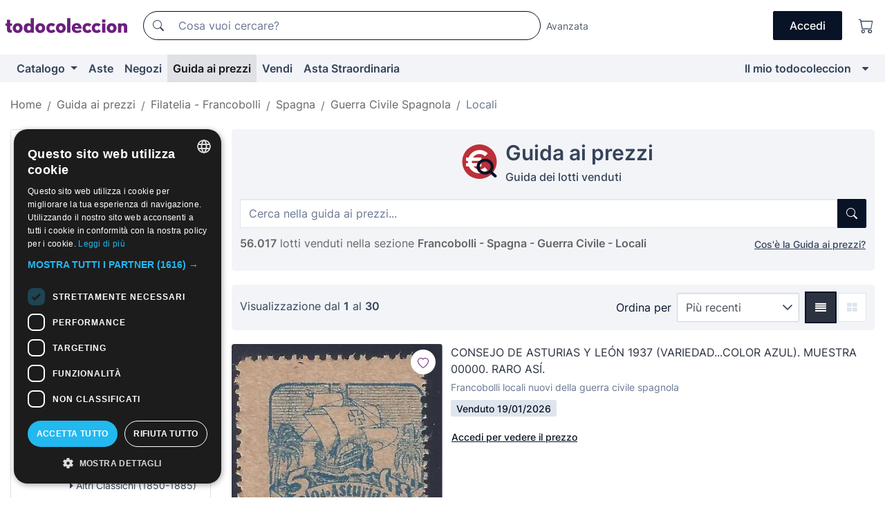

--- FILE ---
content_type: text/html;charset=UTF-8
request_url: https://it.todocoleccion.net/guida-ai-prezzi/275/i/reciente/0/1
body_size: 19519
content:

<!DOCTYPE html>
<html lang="it">
<head><script>(function(w,i,g){w[g]=w[g]||[];if(typeof w[g].push=='function')w[g].push(i)})
(window,'GTM-N5BMJZR','google_tags_first_party');</script><script>(function(w,d,s,l){w[l]=w[l]||[];(function(){w[l].push(arguments);})('set', 'developer_id.dY2E1Nz', true);
		var f=d.getElementsByTagName(s)[0],
		j=d.createElement(s);j.async=true;j.src='/2vdj/';
		f.parentNode.insertBefore(j,f);
		})(window,document,'script','dataLayer');</script>
<script>
if (typeof MutationObserver === 'undefined') {
var scriptTag = document.createElement('script');
scriptTag.src = "/assets/javascripts/vendor/mutationobserver.min.js";
// document.head.appendChild(scriptTag);
document.getElementsByTagName('head')[0].appendChild(scriptTag);
}
</script>
<meta http-equiv="Content-Type" content="text/html; charset=utf-8" />
<meta http-equiv="X-UA-Compatible" content="IE=edge">
<meta name="viewport" content="width=device-width, initial-scale=1">
<link rel="dns-prefetch" href="//pictures2.todocoleccion.net" />
<link rel="preconnect" href="https://assets2.todocoleccion.online" />
<link rel="preconnect" href="https://cloud10.todocoleccion.online" />
<link rel="shortcut icon" href="https://assets2.todocoleccion.online/assets/images/favicons/favicon.ico" type="image/x-icon" />
<script>
var MANGOPAY_CLIENT_ID = "todocoleccion";
var MANGOPAY_ENVIRONMENT = "PRODUCTION";
</script>
<meta name="description" content="La guida ai prezzi ti aiuta a sapere quanto costano gli oggetti antichi. Consulta la guida dei lotti venduti per conoscere il valore di oggetti d'antiquariato, opere d'arte e oggetti da collezione." />
<meta name="robots" content="noindex,follow" />
<meta name="apple-itunes-app" content="app-id=892347440">
<meta name="google-play-app" content="app-id=com.package.android">
<title> Guida ai prezzi, guida dei lotti venduti | todocoleccion</title>
<link rel="stylesheet" type="text/css" href="https://assets2.todocoleccion.online/assets/stylesheets/font-inter.css?202511261137">
<link rel="stylesheet" type="text/css" href="https://assets2.todocoleccion.online/assets/stylesheets/tcbootstrap.css?202511261137" />
<link rel="stylesheet" type="text/css" href="https://assets2.todocoleccion.online/assets/stylesheets/application.css?202511261137" />
<link rel="stylesheet" type="text/css" href="https://assets2.todocoleccion.online/assets/stylesheets/zoconet-design-system.css?202511261137" />
<link rel="stylesheet" type="text/css" href="https://assets2.todocoleccion.online/assets/icons/font/bootstrap-icons.css?202511261137" />
<link rel="stylesheet" type="text/css" href="https://assets2.todocoleccion.online/assets/stylesheets/swiper.css?202511261137" />
<link rel="stylesheet" type="text/css" href="https://assets2.todocoleccion.online/assets/stylesheets/orientaprecios.css?202511261137" />
<script type="text/javascript" src="https://assets2.todocoleccion.online/assets/javascripts/vendor/modernizr.js?202601121244">
</script>
<script type="text/javascript" src="https://cdn.jsdelivr.net/npm/@mangopay/vault-sdk@1.2.1/dist/umd/client.min.js"></script>
<link rel="apple-touch-icon" href="https://assets2.todocoleccion.online/assets/images/apple_touch_icons/apple-touch-icon-iphone-60x60.png">
<link rel="apple-touch-icon" sizes="60x60" href="https://assets2.todocoleccion.online/assets/images/apple_touch_icons/apple-touch-icon-ipad-76x76.png">
<link rel="apple-touch-icon" sizes="114x114" href="https://assets2.todocoleccion.online/assets/images/apple_touch_icons/apple-touch-icon-iphone-retina-120x120.png">
<link rel="apple-touch-icon" sizes="144x144" href="https://assets2.todocoleccion.online/assets/images/apple_touch_icons/apple-touch-icon-ipad-retina-152x152.png">
<meta name="apple-itunes-app" content="app-id=892347440">
<script>
var ASSETS_HOST = "https://assets2.todocoleccion.online";
var FINGERPRINT_IMAGES ="202512231041";
var FINGERPRINT_CSS ="202511261137";
</script>
<script>
dataLayer = [];
// Configuración cookieScript: Nos aseguramos que, al arrancar, por defecto estén denegadas las cookies,
// porque se nos queja Google de que ejecutamos cosas de recoplilación de datos antes de que el usuario pueda aceptar o denegar las cookies.
dataLayer.push(
'consent',
'default',
{
'ad_personalization': 'denied',
'ad_storage': 'denied',
'ad_user_data': 'denied',
'analytics_storage': 'denied',
'wait_for_update': 500
}
);
dataLayer.push({"loggedIn":false});
dataLayer.push({"esMovil":false});
dataLayer.push({"content_type":"orientaprecios"});
</script>
<script>(function(w,d,s,l,i){w[l]=w[l]||[];w[l].push({'gtm.start':
new Date().getTime(),event:'gtm.js'});var f=d.getElementsByTagName(s)[0],
j=d.createElement(s),dl=l!='dataLayer'?'&l='+l:'';j.async=true;j.src=
'https://www.googletagmanager.com/gtm.js?id='+i+dl;f.parentNode.insertBefore(j,f);
})(window,document,'script','dataLayer','GTM-N5BMJZR');</script>
<meta name="google-translate-customization" content="666371e4fcbb35ea-7d61682752185561-g881534783573c20e-15" />
<!-- CBWIRE Styles -->
<style >[wire\:loading][wire\:loading], [wire\:loading\.delay][wire\:loading\.delay], [wire\:loading\.inline-block][wire\:loading\.inline-block], [wire\:loading\.inline][wire\:loading\.inline], [wire\:loading\.block][wire\:loading\.block], [wire\:loading\.flex][wire\:loading\.flex], [wire\:loading\.table][wire\:loading\.table], [wire\:loading\.grid][wire\:loading\.grid], [wire\:loading\.inline-flex][wire\:loading\.inline-flex] {display: none;}[wire\:loading\.delay\.none][wire\:loading\.delay\.none], [wire\:loading\.delay\.shortest][wire\:loading\.delay\.shortest], [wire\:loading\.delay\.shorter][wire\:loading\.delay\.shorter], [wire\:loading\.delay\.short][wire\:loading\.delay\.short], [wire\:loading\.delay\.default][wire\:loading\.delay\.default], [wire\:loading\.delay\.long][wire\:loading\.delay\.long], [wire\:loading\.delay\.longer][wire\:loading\.delay\.longer], [wire\:loading\.delay\.longest][wire\:loading\.delay\.longest] {display: none;}[wire\:offline][wire\:offline] {display: none;}[wire\:dirty]:not(textarea):not(input):not(select) {display: none;}:root {--livewire-progress-bar-color: #2299dd;}[x-cloak] {display: none !important;}</style>
</head>
<body class="at-desktop">
<div id="wrap" class="pagina">
<span id="inicio">
</span>
<div id="header" role="banner" class="hidden-print">
<div id="cabecera" role="banner" class="hidden-print">
<div id="cabecera-top-container">
<div id="cabecera-top">
<div class="container p-0 p-md-3">
<div class="d-flex justify-content-between align-items-center">
<div class="cabecera-col col-side-user-menu">
<button wire:snapshot="&#x7b;&quot;data&quot;&#x3a;&#x7b;&#x7d;,&quot;memo&quot;&#x3a;&#x7b;&quot;id&quot;&#x3a;&quot;c376fedced72f5003076fe480c458846&quot;,&quot;name&quot;&#x3a;&quot;cabecera&#x2f;SideUserMenuButton&quot;,&quot;path&quot;&#x3a;&quot;cabecera&#x2f;SideUserMenuButton&quot;,&quot;method&quot;&#x3a;&quot;GET&quot;,&quot;children&quot;&#x3a;&#x5b;&#x5d;,&quot;scripts&quot;&#x3a;&#x5b;&#x5d;,&quot;assets&quot;&#x3a;&#x5b;&#x5d;,&quot;isolate&quot;&#x3a;false,&quot;lazyLoaded&quot;&#x3a;false,&quot;lazyIsolated&quot;&#x3a;true,&quot;errors&quot;&#x3a;&#x5b;&#x5d;,&quot;locale&quot;&#x3a;&quot;en&quot;&#x7d;,&quot;checksum&quot;&#x3a;&quot;A654EAEC73983B22F80425340E13C5FAC203A0E3A76C2695C8802E0781D1EA57&quot;&#x7d;" wire:effects="[]" wire:id="c376fedced72f5003076fe480c458846"
aria-controls="SideUserMenu"
aria-expanded="false"
data-toggle="modal"
data-target="#SideUserMenu"
title="Mostra/nascondi il menu utente"
type="button"
class="pl-5 btn-without-min-width btn btn-outline-primary"
style="border-width: 0px"
wire:click="$dispatch( 'update-side-user-menu-modal-body' )"
>
<span class="bi bi-list icon-header-menu fs-24"></span>
</button>
</div>
<div class="align-self-center d-none d-md-block logo-header">
<div id="cabecera-logo" class="mr-5 w-100">
<a
href="/"
title="todocoleccion - Acquisto, vendita e asta di oggetti d'antiquariato, arte e collezionismo"
class="d-inline-block py-3 d-flex align-items-center"
>
<span class="sprite1 sprite1-logotipo_tc"></span>
<span class="sr-only">todocoleccion: compravendita di oggetti d'antiquariato e da collezione</span>
</a>
</div>
</div>
<div class="align-self-center order-3 ml-auto">
<div class="opciones_cab">
<ul id="cabecera-menu" class="d-flex flex-nowrap align-items-center list-inline user-isnt-loggedin">
<li id="btn-login" class="cabecera-menu-userlink list-inline-item d-none d-md-block mr-6">
<a
href="/acceder/?cod=ent&amp;encoded_back_url=true&amp;back_url=%2Forientaprecios%2F275%2Fi%2Freciente%2F0%2F1"
id="cabecera-menu-login-link"
title="Accedi a Il mio todocoleccion"
class="btn btn-primary no-underline text-color menu-link d-inline-block act-as-link"
rel="nofollow"
>
<span>
Accedi
</span>
</a>
</li>
<li class="list-inline-item pl-4 pr-5 p-md-0 mr-md-3">
<a
href="/carrito_de_compra"
title="Carrello"
class="no-underline menu-link d-inline-block act-as-link"
rel="nofollow"
>
<i
class="bi bi-cart icon-cabecera-menu"
title="Carrello"
></i>
<span wire:snapshot="&#x7b;&quot;data&quot;&#x3a;&#x7b;&quot;count&quot;&#x3a;0&#x7d;,&quot;memo&quot;&#x3a;&#x7b;&quot;id&quot;&#x3a;&quot;c1f4d4dfc8c99a9d0a3f444600b865f5&quot;,&quot;name&quot;&#x3a;&quot;shared&#x2f;BasketCount&quot;,&quot;path&quot;&#x3a;&quot;shared&#x2f;BasketCount&quot;,&quot;method&quot;&#x3a;&quot;GET&quot;,&quot;children&quot;&#x3a;&#x5b;&#x5d;,&quot;scripts&quot;&#x3a;&#x5b;&#x5d;,&quot;assets&quot;&#x3a;&#x5b;&#x5d;,&quot;isolate&quot;&#x3a;false,&quot;lazyLoaded&quot;&#x3a;false,&quot;lazyIsolated&quot;&#x3a;true,&quot;errors&quot;&#x3a;&#x5b;&#x5d;,&quot;locale&quot;&#x3a;&quot;en&quot;&#x7d;,&quot;checksum&quot;&#x3a;&quot;541D9B2B4FC0E333BA39157456606648597AAD719CDB8251DAA9014C0AFFCCF1&quot;&#x7d;" wire:effects="&#x7b;&quot;listeners&quot;&#x3a;&#x5b;&quot;basket-count-updated&quot;&#x5d;&#x7d;" wire:id="c1f4d4dfc8c99a9d0a3f444600b865f5">
</span>
</a>
</li>
</ul>
</div>
</div>
<div id="buscador-header" class="flex-grow-1 order-sm-0 order-2 py-5 p-md-3">
<div class="w-100 buscador_cab" role="search">
<form action="/buscador" method="get" name="Buscador">
<input type="hidden" name="from" value="top">
<label for="buscador-general" class="sr-only">
Buscar:
</label>
<div class="input-group buscador-general input-group-search-primary d-flex flex-row justify-content-between align-items-start flex-nowrap w-100">
<div class="input-group-prepend">
<button
class="btn"
data-testid="search-button"
type="submit"
title="Motore di ricerca di todocoleccion"
>
<span class="bi bi-search"></span>
</button>
</div>
<input
type="search"
name="bu"
id="buscador-general"
value=""
class="form-control campo_buscar"
placeholder="Cosa vuoi cercare?"
title="Cosa vuoi cercare?"
/>
</div>
</form>
</div>
</div>
<div id="buscador-header-avanzado" class="flex-grow-1 d-none d-xl-block">
<a href="/buscador/turbo" id="buscador-avanzado-link" class="ml-0" rel="nofollow">
Avanzata
</a>
</div>
</div>
</div>
</div>
</div>
<div
id="cabecera-barra"
role="navigation"
class="navbar navbar-light navbar-expand bg-gray navbar-zoconet-main "
>
<div class="container">
<ul class="nav navbar-nav w-100 justify-content-between justify-content-md-start">
<li
class="nav-item first-item dropdown"
>
<a wire:snapshot="&#x7b;&quot;data&quot;&#x3a;&#x7b;&quot;catalogo_path&quot;&#x3a;&quot;&#x2f;s&#x2f;catalogo&quot;&#x7d;,&quot;memo&quot;&#x3a;&#x7b;&quot;id&quot;&#x3a;&quot;82225f5677e091d9a9d158782389184f&quot;,&quot;name&quot;&#x3a;&quot;shared.cabecera.MenuCatalogoButton&quot;,&quot;path&quot;&#x3a;&quot;shared.cabecera.MenuCatalogoButton&quot;,&quot;method&quot;&#x3a;&quot;GET&quot;,&quot;children&quot;&#x3a;&#x5b;&#x5d;,&quot;scripts&quot;&#x3a;&#x5b;&#x5d;,&quot;assets&quot;&#x3a;&#x5b;&#x5d;,&quot;isolate&quot;&#x3a;false,&quot;lazyLoaded&quot;&#x3a;false,&quot;lazyIsolated&quot;&#x3a;true,&quot;errors&quot;&#x3a;&#x5b;&#x5d;,&quot;locale&quot;&#x3a;&quot;en&quot;&#x7d;,&quot;checksum&quot;&#x3a;&quot;EF762D02E72594238F26BAC2939B4C8C4EA2D59E01A23DA7F598810F3A1F93CB&quot;&#x7d;" wire:effects="[]" wire:id="82225f5677e091d9a9d158782389184f"
href="/s/catalogo"
title="Catalogo"
class="link-to-catalogo dropdown-toggle pull-left nav-link"
data-toggle="dropdown"
role="button"
aria-haspopup="true"
aria-expanded="false"
wire:click="$dispatch( 'update-menu-catalogo-dropdown-menu' )"
>
Catalogo
</a>
<div class="dropdown-menu dropdown-menu-catalogo z-index-max pt-6 pb-4">
<div wire:snapshot="&#x7b;&quot;data&quot;&#x3a;&#x7b;&quot;yet_loaded&quot;&#x3a;false,&quot;secciones&quot;&#x3a;&#x5b;&#x5d;&#x7d;,&quot;memo&quot;&#x3a;&#x7b;&quot;id&quot;&#x3a;&quot;043cdfc01b7371490df4aafae1dca16b&quot;,&quot;name&quot;&#x3a;&quot;shared.cabecera.MenuCatalogoDropdownMenu&quot;,&quot;path&quot;&#x3a;&quot;shared.cabecera.MenuCatalogoDropdownMenu&quot;,&quot;method&quot;&#x3a;&quot;GET&quot;,&quot;children&quot;&#x3a;&#x5b;&#x5d;,&quot;scripts&quot;&#x3a;&#x5b;&#x5d;,&quot;assets&quot;&#x3a;&#x5b;&#x5d;,&quot;isolate&quot;&#x3a;false,&quot;lazyLoaded&quot;&#x3a;false,&quot;lazyIsolated&quot;&#x3a;true,&quot;errors&quot;&#x3a;&#x5b;&#x5d;,&quot;locale&quot;&#x3a;&quot;en&quot;&#x7d;,&quot;checksum&quot;&#x3a;&quot;AECA40D6B44C7BBF32E4EA098214DBC59BF3172023D31E53B1FE69A860E8B6C1&quot;&#x7d;" wire:effects="&#x7b;&quot;listeners&quot;&#x3a;&#x5b;&quot;update-menu-catalogo-dropdown-menu&quot;&#x5d;&#x7d;" wire:id="043cdfc01b7371490df4aafae1dca16b">
<div wire:loading>
<div class="p-4">
<i class="icon text-muted icon-spinner icon-spin"></i>
</div>
</div>
<div class="list-group">
<div class="grid-list-group-catalog">
</div>
<div>
<a
href="/s/catalogo"
class="btn btn-outline-primary btn-ghost font-weight-bold p-4"
title="Vedi tutte le sezioni"
>
Vedi tutte le sezioni
<i class="bi bi-arrow-right"></i>
</a>
</div>
</div>
</div>
</div>
</li>
<li
class="nav-item d-none d-md-block"
>
<a
href="/aste"
title="Aste online"
class="nav-link"
>
Aste
</a>
</li>
<li
class="nav-item d-none d-md-block"
>
<a
href="/tiendas"
title="Negozi"
class="nav-link"
>
Negozi
</a>
</li>
<li
class="active nav-item d-none d-md-block"
>
<a
href="/guida-ai-prezzi"
title="Guida ai prezzi"
class="nav-link"
>
Guida ai prezzi
</a>
</li>
<li
class="nav-item second-item"
>
<a
href="/aiuto/vendere"
title="Vendi su todocoleccion"
class="nav-link"
>
Vendi
</a>
</li>
<li
class="nav-item d-none d-md-block"
>
<a
href="/s/catalogo?M=e&amp;O=mas"
title="Asta Straordinaria"
class="nav-link"
>
Asta Straordinaria
</a>
</li>
<li
class="nav-item last-item ml-sm-auto"
>
<a
href="/mitc"
title="Il mio todocoleccion."
class="nav-link"
>
Il mio todocoleccion
</a>
</li>
<li class="nav-item visible-md visible-lg mitc_mostrar">
<a
href="/mitc?mostrarbmtc"
title="Mostra la barra Il mio todocoleccion."
class="nav-link"
>
<span class="hidden">
Mostra la barra Il mio todocoleccion
</span><i class="icon icon-caret-down"></i>
</a>
</li>
</ul>
</div>
</div>
</div>
</div>
<div id="page-content">
<div id="page-content-fullwidth">
</div>
<div class="container">
<div id="react-breadcrumbs">
<div
class="d-none d-md-block justify-content-md-between mb-3"
style="height: 40px"
>
<div class="swiper">
<div class="swiper-container" data-initialSlide="5">
<ul
class="
breadcrumb
flex-nowrap
swiper-wrapper
m-0
"
>
<li
class="breadcrumb-item swiper-slide"
style="width: auto"
>
<button type="button" data-obfuscated-link data-href="/" title="Pagina iniziale" class="btn btn-link p-0 mb-1 breadcrumb-link">
Home
</button>
</li>
<li
class="breadcrumb-item swiper-slide"
style="width: auto"
>
<button type="button" data-obfuscated-link data-href="/guida-ai-prezzi/-1/i/reciente/0/1" title="Guida ai prezzi" class="btn btn-link p-0 mb-1 breadcrumb-link">
Guida ai prezzi
</button>
</li>
<li
class="breadcrumb-item swiper-slide"
style="width: auto"
>
<button type="button" data-obfuscated-link data-href="/guida-ai-prezzi/185/i/reciente/0/1" title="Filatelia - Francobolli" class="btn btn-link p-0 mb-1 breadcrumb-link">
Filatelia - Francobolli
</button>
</li>
<li
class="breadcrumb-item swiper-slide"
style="width: auto"
>
<button type="button" data-obfuscated-link data-href="/guida-ai-prezzi/7/i/reciente/0/1" title="Spagna" class="btn btn-link p-0 mb-1 breadcrumb-link">
Spagna
</button>
</li>
<li
class="breadcrumb-item swiper-slide"
style="width: auto"
>
<button type="button" data-obfuscated-link data-href="/guida-ai-prezzi/2199/i/reciente/0/1" title="Guerra Civile Spagnola" class="btn btn-link p-0 mb-1 breadcrumb-link">
Guerra Civile Spagnola
</button>
</li>
<li
class="active breadcrumb-item swiper-slide"
style="width: auto"
>
<span class="breadcrumb-nolink">Locali</span>
</li>
</ul>
</div>
</div>
</div>
</div>
<div class="row">
<div class="col-lg-3" role="complementary">
<div id="catalog-box" class="card hidden-xs hidden-sm more-margin-bottom">
<div class="card-header without-margin">
Sezioni
</div>
<div class="card-body without-padding">
<ul class="icon-ul list-catalogue"><li>
<button type="button" data-obfuscated-link data-href="/guida-ai-prezzi/176/i/reciente/0/1" class="any btn btn-link btn-block text-left seccion-item-titulo-corto no-underline">
<i class="icon icon-caret-right"></i> Oggetti Antichi
<span class="clearfix"></span>
</button></li><li>
<button type="button" data-obfuscated-link data-href="/guida-ai-prezzi/178/i/reciente/0/1" class="any btn btn-link btn-block text-left seccion-item-titulo-corto no-underline">
<i class="icon icon-caret-right"></i> Arte
<span class="clearfix"></span>
</button></li><li>
<button type="button" data-obfuscated-link data-href="/guida-ai-prezzi/204/i/reciente/0/1" class="any btn btn-link btn-block text-left seccion-item-titulo-corto no-underline">
<i class="icon icon-caret-right"></i> Gioielleria
<span class="clearfix"></span>
</button></li><li>
<button type="button" data-obfuscated-link data-href="/guida-ai-prezzi/1674/i/reciente/0/1" class="any btn btn-link btn-block text-left seccion-item-titulo-corto no-underline">
<i class="icon icon-caret-right"></i> Vintage
<span class="clearfix"></span>
</button></li><li>
<button type="button" data-obfuscated-link data-href="/guida-ai-prezzi/644/i/reciente/0/1" class="any btn btn-link btn-block text-left seccion-item-titulo-corto no-underline">
<i class="icon icon-caret-right"></i> Automobili e Motociclette
<span class="clearfix"></span>
</button></li><li>
<button type="button" data-obfuscated-link data-href="/guida-ai-prezzi/639/i/reciente/0/1" class="any btn btn-link btn-block text-left seccion-item-titulo-corto no-underline">
<i class="icon icon-caret-right"></i> Stilografiche, Penne a sfera...
<span class="clearfix"></span>
</button></li><li>
<button type="button" data-obfuscated-link data-href="/guida-ai-prezzi/206/i/reciente/0/1" class="any btn btn-link btn-block text-left seccion-item-titulo-corto no-underline">
<i class="icon icon-caret-right"></i> Radio, Grammofoni...
<span class="clearfix"></span>
</button></li><li>
<button type="button" data-obfuscated-link data-href="/guida-ai-prezzi/209/i/reciente/0/1" class="any btn btn-link btn-block text-left seccion-item-titulo-corto no-underline">
<i class="icon icon-caret-right"></i> Orologi
<span class="clearfix"></span>
</button></li><li>
<button type="button" data-obfuscated-link data-href="/guida-ai-prezzi/181/i/reciente/0/1" class="any btn btn-link btn-block text-left seccion-item-titulo-corto no-underline">
<i class="icon icon-caret-right"></i> Fotocamere
<span class="clearfix"></span>
</button></li><li>
<button type="button" data-obfuscated-link data-href="/guida-ai-prezzi/182/i/reciente/0/1" class="any btn btn-link btn-block text-left seccion-item-titulo-corto no-underline">
<i class="icon icon-caret-right"></i> Cinema
<span class="clearfix"></span>
</button></li><li>
<button type="button" data-obfuscated-link data-href="/guida-ai-prezzi/185/i/reciente/0/1" class="any btn btn-link btn-block text-left seccion-item-titulo-corto no-underline">
<i class="icon icon-caret-down"></i> Filatelia - Francobolli
<span class="clearfix"></span>
</button><ul class="icon-ul"><li>
<button type="button" data-obfuscated-link data-href="/guida-ai-prezzi/273/i/reciente/0/1" class="any btn btn-link btn-block text-left seccion-item-titulo-corto no-underline">
<i class="icon icon-angle-right"></i> Prefilatelia
<span class="clearfix"></span>
</button></li><li>
<button type="button" data-obfuscated-link data-href="/guida-ai-prezzi/7/i/reciente/0/1" class="any btn btn-link btn-block text-left seccion-item-titulo-corto no-underline">
<i class="icon icon-caret-down"></i> Spagna
<span class="clearfix"></span>
</button><ul class="icon-ul"><li>
<button type="button" data-obfuscated-link data-href="/guida-ai-prezzi/2181/i/reciente/0/1" class="any btn btn-link btn-block text-left seccion-item-titulo-corto no-underline">
<i class="icon icon-caret-right"></i> Isabel II (1850-1869)
<span class="clearfix"></span>
</button></li><li>
<button type="button" data-obfuscated-link data-href="/guida-ai-prezzi/2185/i/reciente/0/1" class="any btn btn-link btn-block text-left seccion-item-titulo-corto no-underline">
<i class="icon icon-caret-right"></i> Amadeo I e Prima Repubblica (1870-1874)
<span class="clearfix"></span>
</button></li><li>
<button type="button" data-obfuscated-link data-href="/guida-ai-prezzi/2189/i/reciente/0/1" class="any btn btn-link btn-block text-left seccion-item-titulo-corto no-underline">
<i class="icon icon-caret-right"></i> Alfonso XII (1875-1885)
<span class="clearfix"></span>
</button></li><li>
<button type="button" data-obfuscated-link data-href="/guida-ai-prezzi/2/i/reciente/0/1" class="any btn btn-link btn-block text-left seccion-item-titulo-corto no-underline">
<i class="icon icon-caret-right"></i> Altri Classichi (1850-1885)
<span class="clearfix"></span>
</button></li><li>
<button type="button" data-obfuscated-link data-href="/guida-ai-prezzi/274/i/reciente/0/1" class="any btn btn-link btn-block text-left seccion-item-titulo-corto no-underline">
<i class="icon icon-caret-right"></i> Alfonso XIII (1886-1931)
<span class="clearfix"></span>
</button></li><li>
<button type="button" data-obfuscated-link data-href="/guida-ai-prezzi/4/i/reciente/0/1" class="any btn btn-link btn-block text-left seccion-item-titulo-corto no-underline">
<i class="icon icon-caret-right"></i> Seconda Repubblica (1931-1939)
<span class="clearfix"></span>
</button></li><li>
<button type="button" data-obfuscated-link data-href="/guida-ai-prezzi/2199/i/reciente/0/1" class="any btn btn-link btn-block text-left seccion-item-titulo-corto no-underline">
<i class="icon icon-caret-down"></i> Guerra Civile Spagnola
<span class="clearfix"></span>
</button><ul class="icon-ul"><li>
<button type="button" data-obfuscated-link data-href="/guida-ai-prezzi/350/i/reciente/0/1" class="any btn btn-link btn-block text-left seccion-item-titulo-corto no-underline">
<i class="icon icon-caret-right"></i> Da 1936 a 1939
<span class="clearfix"></span>
</button></li><li>
<button type="button" data-obfuscated-link data-href="/guida-ai-prezzi/287/i/reciente/0/1" class="any btn btn-link btn-block text-left seccion-item-titulo-corto no-underline">
<i class="icon icon-angle-right"></i> Beneficenza
<span class="clearfix"></span>
</button></li><li>
<button type="button" data-obfuscated-link data-href="/guida-ai-prezzi/275/i/reciente/0/1" class="selected btn btn-link btn-block text-left seccion-item-titulo-corto no-underline">
<i class="icon icon-caret-down"></i> Locali
<span class="clearfix"></span>
</button><ul class="icon-ul"><li>
<button type="button" data-obfuscated-link data-href="/guida-ai-prezzi/2206/i/reciente/0/1" class="any btn btn-link btn-block text-left seccion-item-titulo-corto no-underline">
<i class="icon icon-angle-right"></i> Usati
<span class="clearfix"></span>
</button></li><li>
<button type="button" data-obfuscated-link data-href="/guida-ai-prezzi/2207/i/reciente/0/1" class="any btn btn-link btn-block text-left seccion-item-titulo-corto no-underline">
<i class="icon icon-angle-right"></i> Nuovi
<span class="clearfix"></span>
</button></li><li>
<button type="button" data-obfuscated-link data-href="/guida-ai-prezzi/2208/i/reciente/0/1" class="any btn btn-link btn-block text-left seccion-item-titulo-corto no-underline">
<i class="icon icon-angle-right"></i> Lettere
<span class="clearfix"></span>
</button></li></ul></li><li>
<button type="button" data-obfuscated-link data-href="/guida-ai-prezzi/286/i/reciente/0/1" class="any btn btn-link btn-block text-left seccion-item-titulo-corto no-underline">
<i class="icon icon-caret-right"></i> Cinderella
<span class="clearfix"></span>
</button></li></ul></li><li>
<button type="button" data-obfuscated-link data-href="/guida-ai-prezzi/3/i/reciente/0/1" class="any btn btn-link btn-block text-left seccion-item-titulo-corto no-underline">
<i class="icon icon-caret-right"></i> Stato Spagnolo (1936-1949)
<span class="clearfix"></span>
</button></li><li>
<button type="button" data-obfuscated-link data-href="/guida-ai-prezzi/284/i/reciente/0/1" class="any btn btn-link btn-block text-left seccion-item-titulo-corto no-underline">
<i class="icon icon-caret-right"></i> II Centenario (1950-1975)
<span class="clearfix"></span>
</button></li><li>
<button type="button" data-obfuscated-link data-href="/guida-ai-prezzi/2217/i/reciente/0/1" class="any btn btn-link btn-block text-left seccion-item-titulo-corto no-underline">
<i class="icon icon-caret-right"></i> Juan Carlos I
<span class="clearfix"></span>
</button></li><li>
<button type="button" data-obfuscated-link data-href="/guida-ai-prezzi/3260/i/reciente/0/1" class="any btn btn-link btn-block text-left seccion-item-titulo-corto no-underline">
<i class="icon icon-angle-right"></i> Felipe VI
<span class="clearfix"></span>
</button></li><li>
<button type="button" data-obfuscated-link data-href="/guida-ai-prezzi/307/i/reciente/0/1" class="any btn btn-link btn-block text-left seccion-item-titulo-corto no-underline">
<i class="icon icon-angle-right"></i> Prove e Minifogli
<span class="clearfix"></span>
</button></li><li>
<button type="button" data-obfuscated-link data-href="/guida-ai-prezzi/276/i/reciente/0/1" class="any btn btn-link btn-block text-left seccion-item-titulo-corto no-underline">
<i class="icon icon-caret-right"></i> Colonie Spagnole e Dipendenze
<span class="clearfix"></span>
</button></li><li>
<button type="button" data-obfuscated-link data-href="/guida-ai-prezzi/290/i/reciente/0/1" class="any btn btn-link btn-block text-left seccion-item-titulo-corto no-underline">
<i class="icon icon-angle-right"></i> Interi Postali
<span class="clearfix"></span>
</button></li><li>
<button type="button" data-obfuscated-link data-href="/guida-ai-prezzi/291/i/reciente/0/1" class="any btn btn-link btn-block text-left seccion-item-titulo-corto no-underline">
<i class="icon icon-angle-right"></i> Cartoline
<span class="clearfix"></span>
</button></li><li>
<button type="button" data-obfuscated-link data-href="/guida-ai-prezzi/292/i/reciente/0/1" class="any btn btn-link btn-block text-left seccion-item-titulo-corto no-underline">
<i class="icon icon-angle-right"></i> Cartoline Massime
<span class="clearfix"></span>
</button></li><li>
<button type="button" data-obfuscated-link data-href="/guida-ai-prezzi/293/i/reciente/0/1" class="any btn btn-link btn-block text-left seccion-item-titulo-corto no-underline">
<i class="icon icon-angle-right"></i> Telegrafi
<span class="clearfix"></span>
</button></li></ul></li><li>
<button type="button" data-obfuscated-link data-href="/guida-ai-prezzi/52/i/reciente/0/1" class="any btn btn-link btn-block text-left seccion-item-titulo-corto no-underline">
<i class="icon icon-caret-right"></i> Francobolli Internazionali
<span class="clearfix"></span>
</button></li><li>
<button type="button" data-obfuscated-link data-href="/guida-ai-prezzi/282/i/reciente/0/1" class="any btn btn-link btn-block text-left seccion-item-titulo-corto no-underline">
<i class="icon icon-caret-right"></i> Francobolli Tematici
<span class="clearfix"></span>
</button></li><li>
<button type="button" data-obfuscated-link data-href="/guida-ai-prezzi/2179/i/reciente/0/1" class="any btn btn-link btn-block text-left seccion-item-titulo-corto no-underline">
<i class="icon icon-caret-right"></i> Storia Postale
<span class="clearfix"></span>
</button></li><li>
<button type="button" data-obfuscated-link data-href="/guida-ai-prezzi/283/i/reciente/0/1" class="any btn btn-link btn-block text-left seccion-item-titulo-corto no-underline">
<i class="icon icon-angle-right"></i> Collezioni e Lotti di Insieme
<span class="clearfix"></span>
</button></li><li>
<button type="button" data-obfuscated-link data-href="/guida-ai-prezzi/226/i/reciente/0/1" class="any btn btn-link btn-block text-left seccion-item-titulo-corto no-underline">
<i class="icon icon-angle-right"></i> Cataloghi e Libri
<span class="clearfix"></span>
</button></li><li>
<button type="button" data-obfuscated-link data-href="/guida-ai-prezzi/285/i/reciente/0/1" class="any btn btn-link btn-block text-left seccion-item-titulo-corto no-underline">
<i class="icon icon-caret-right"></i> Materiale Filatelico
<span class="clearfix"></span>
</button></li><li>
<button type="button" data-obfuscated-link data-href="/guida-ai-prezzi/3044/i/reciente/0/1" class="any btn btn-link btn-block text-left seccion-item-titulo-corto no-underline">
<i class="icon icon-angle-right"></i> Riproduzioni Filatelia
<span class="clearfix"></span>
</button></li></ul></li><li>
<button type="button" data-obfuscated-link data-href="/guida-ai-prezzi/186/i/reciente/0/1" class="any btn btn-link btn-block text-left seccion-item-titulo-corto no-underline">
<i class="icon icon-caret-right"></i> Fotografia antica
<span class="clearfix"></span>
</button></li><li>
<button type="button" data-obfuscated-link data-href="/guida-ai-prezzi/187/i/reciente/0/1" class="any btn btn-link btn-block text-left seccion-item-titulo-corto no-underline">
<i class="icon icon-caret-right"></i> Giocattoli e Giochi
<span class="clearfix"></span>
</button></li><li>
<button type="button" data-obfuscated-link data-href="/guida-ai-prezzi/1655/i/reciente/0/1" class="any btn btn-link btn-block text-left seccion-item-titulo-corto no-underline">
<i class="icon icon-caret-right"></i> Libri
<span class="clearfix"></span>
</button></li><li>
<button type="button" data-obfuscated-link data-href="/guida-ai-prezzi/190/i/reciente/0/1" class="any btn btn-link btn-block text-left seccion-item-titulo-corto no-underline">
<i class="icon icon-caret-right"></i> Militaria
<span class="clearfix"></span>
</button></li><li>
<button type="button" data-obfuscated-link data-href="/guida-ai-prezzi/195/i/reciente/0/1" class="any btn btn-link btn-block text-left seccion-item-titulo-corto no-underline">
<i class="icon icon-caret-right"></i> Musica, Dischi...
<span class="clearfix"></span>
</button></li><li>
<button type="button" data-obfuscated-link data-href="/guida-ai-prezzi/198/i/reciente/0/1" class="any btn btn-link btn-block text-left seccion-item-titulo-corto no-underline">
<i class="icon icon-caret-right"></i> Monete e Banconote
<span class="clearfix"></span>
</button></li><li>
<button type="button" data-obfuscated-link data-href="/guida-ai-prezzi/201/i/reciente/0/1" class="any btn btn-link btn-block text-left seccion-item-titulo-corto no-underline">
<i class="icon icon-caret-right"></i> Cartoline
<span class="clearfix"></span>
</button></li><li>
<button type="button" data-obfuscated-link data-href="/guida-ai-prezzi/199/i/reciente/0/1" class="any btn btn-link btn-block text-left seccion-item-titulo-corto no-underline">
<i class="icon icon-caret-right"></i> Collezionismo Carta
<span class="clearfix"></span>
</button></li><li>
<button type="button" data-obfuscated-link data-href="/guida-ai-prezzi/3249/i/reciente/0/1" class="any btn btn-link btn-block text-left seccion-item-titulo-corto no-underline">
<i class="icon icon-caret-right"></i> Collezionismo Oggetti
<span class="clearfix"></span>
</button></li><li>
<button type="button" data-obfuscated-link data-href="/guida-ai-prezzi/1241/i/reciente/0/1" class="any btn btn-link btn-block text-left seccion-item-titulo-corto no-underline">
<i class="icon icon-caret-right"></i> Collezionismo Sportivo
<span class="clearfix"></span>
</button></li><li>
<button type="button" data-obfuscated-link data-href="/guida-ai-prezzi/1858/i/reciente/0/1" class="any btn btn-link btn-block text-left seccion-item-titulo-corto no-underline">
<i class="icon icon-caret-right"></i> Fumetti e Comics
<span class="clearfix"></span>
</button></li><li>
<button type="button" data-obfuscated-link data-href="/guida-ai-prezzi/2309/i/reciente/0/1" class="any btn btn-link btn-block text-left seccion-item-titulo-corto no-underline">
<i class="icon icon-caret-right"></i> Artigianato, Seconda Mano...
<span class="clearfix"></span>
</button></li></ul>
</div>
</div>
<div class="box-left filter-box d-none d-lg-block" id="filter-box">
<p class="box-header">
Filtros
</p>
<div class="box-content without-padding">
<form id="opciones" class="without-margin" name="opciones" action="/guida-ai-prezzi/275/i/reciente/0/1" method="post" role="form" rel="nofollow">
<div class="on-top-of-fixed-footer">
<div class="box-padding">
<fieldset>
<legend>
<span class="text-orientaprecios-600">
Per prezzo
</span>
</legend>
<div class="form-group row">
<label class="normal hidden-xs col-2 col-form-label" for="preciodesde">
Dal
</label>
<div class="col-10">
<div class="input-group input-group-with-icons right-icon">
<input
type="text"
name="preciodesde"
value=""
size="5"
disabled="disabled" class="form-control autotrim disabled"
placeholder="minimo"
id="preciodesde"
>
<div class="input-group-append">
<div class="input-group-text">
<span class="bi bi-currency-euro"></span>
</div>
</div>
</div>
</div>
</div>
<div class="form-group row">
<label class="normal hidden-xs col-2 col-form-label" for="preciohasta">
al
</label>
<div class="col-10">
<div class="input-group input-group-with-icons right-icon">
<input
type="text"
name="preciohasta"
value=""
size="5"
disabled="disabled" class="form-control autotrim disabled"
placeholder="massimo"
id="preciohasta"
>
<div class="input-group-append">
<div class="input-group-text">
<span class="bi bi-currency-euro"></span>
</div>
</div>
</div>
</div>
</div>
</fieldset>
</div>
<div class="box-separator box-padding">
<fieldset>
<legend>
<span class="text-orientaprecios-600">
Per data di vendita
</span>
</legend>
<div class="form-group">
<label class="sr-only normal" for="fecha">
Data di vendita
</label>
<select name="fecha" id="fecha" class="form-control">
<option
data-url="/guida-ai-prezzi/275/i/reciente/0/1"
value="0"
selected
>
Qualsiasi data
</option>
<option
data-url="/guida-ai-prezzi/275/i/reciente/2026/1"
value="2026"
>
2026
</option>
<option
data-url="/guida-ai-prezzi/275/i/reciente/2025/1"
value="2025"
>
2025
</option>
<option
data-url="/guida-ai-prezzi/275/i/reciente/2024/1"
value="2024"
>
2024
</option>
<option
data-url="/guida-ai-prezzi/275/i/reciente/2023/1"
value="2023"
>
2023
</option>
<option
data-url="/guida-ai-prezzi/275/i/reciente/2022/1"
value="2022"
>
2022
</option>
<option
data-url="/guida-ai-prezzi/275/i/reciente/2021/1"
value="2021"
>
2021
</option>
<option
data-url="/guida-ai-prezzi/275/i/reciente/2020/1"
value="2020"
>
2020
</option>
<option
data-url="/guida-ai-prezzi/275/i/reciente/2019/1"
value="2019"
>
2019
</option>
<option
data-url="/guida-ai-prezzi/275/i/reciente/2018/1"
value="2018"
>
2018
</option>
<option
data-url="/guida-ai-prezzi/275/i/reciente/2017/1"
value="2017"
>
2017
</option>
<option
data-url="/guida-ai-prezzi/275/i/reciente/2016/1"
value="2016"
>
2016
</option>
<option
data-url="/guida-ai-prezzi/275/i/reciente/2015/1"
value="2015"
>
2015
</option>
<option
data-url="/guida-ai-prezzi/275/i/reciente/2014/1"
value="2014"
>
2014
</option>
<option
data-url="/guida-ai-prezzi/275/i/reciente/2013/1"
value="2013"
>
2013
</option>
<option
data-url="/guida-ai-prezzi/275/i/reciente/2012/1"
value="2012"
>
2012
</option>
<option
data-url="/guida-ai-prezzi/275/i/reciente/2011/1"
value="2011"
>
2011
</option>
<option
data-url="/guida-ai-prezzi/275/i/reciente/2010/1"
value="2010"
>
2010
</option>
<option
data-url="/guida-ai-prezzi/275/i/reciente/2009/1"
value="2009"
>
2009
</option>
<option
data-url="/guida-ai-prezzi/275/i/reciente/2008/1"
value="2008"
>
2008
</option>
<option
data-url="/guida-ai-prezzi/275/i/reciente/2007/1"
value="2007"
>
2007
</option>
<option
data-url="/guida-ai-prezzi/275/i/reciente/2006/1"
value="2006"
>
2006
</option>
<option
data-url="/guida-ai-prezzi/275/i/reciente/2005/1"
value="2005"
>
2005
</option>
<option
data-url="/guida-ai-prezzi/275/i/reciente/2004/1"
value="2004"
>
2004
</option>
<option
data-url="/guida-ai-prezzi/275/i/reciente/2003/1"
value="2003"
>
2003
</option>
<option
data-url="/guida-ai-prezzi/275/i/reciente/2002/1"
value="2002"
>
2002
</option>
<option
data-url="/guida-ai-prezzi/275/i/reciente/2001/1"
value="2001"
>
2001
</option>
</select>
</div>
</fieldset>
</div>
</div>
<div class="fixed-footer box-padding pt-0">
<div class="clearfix">
<button class="btn btn-info float-right">
Filtra
</button>
</div>
</div>
</form>
</div>
</div>
<div class="revive_adserver_img_responsive">
<div class="banner-container text-center mb-4">
<div class="inline-block">
<div class="banner_horizontal mb-4">
<ins data-revive-zoneid="7" data-revive-id="aa8bb0dc132aa50fb990dc761afec8ef"></ins>
<script async src="//adserver.todocoleccion.net/www/delivery/asyncjs.php"></script>
</div>
</div>
</div>
</div>
</div>
<div class="col-lg-9" role="main">
<div class="box box-padding">
<div class="d-flex justify-content-center">
<img
class="align-self-center"
src="https://assets2.todocoleccion.online/assets/images/orientaprecios/orientaprecios.svg?202512231041"
width="75"
height="50"
alt="Guida ai prezzi"
title="Guida ai prezzi"
>
<div class="d-flex flex-column">
<h1 class="m-0 p-0 titulo-orientaprecios fs-30">Guida ai prezzi</h1>
<h2 class="h6 m-0 p-0 grey-700-color">Guida dei lotti venduti</h2>
</div>
</div>
<div role="search" class="more-margin-top">
<form name="Buscador" id="form-buscador-orientaprecio" method="post" action="/guida-ai-prezzi/275/i/reciente/0/1">
<input type="hidden" value="1" id="buscador" name="buscador">
<label class="sr-only" for="buscador-orientaprecio">
Cerca:
</label>
<div class="input-group input-group-search-terciary">
<input
type="search"
title="Cerca nella guida ai prezzi"
placeholder="Cerca nella guida ai prezzi..."
class="form-control"
value=""
id="buscador-orientaprecio"
name="texto_busqueda"
>
<span class="input-group-append">
<button
title="Motore di ricerca nella guida ai prezzi"
class="btn btn-primary btn-without-min-width"
type="submit"
>
<span class="bi bi-search"></span>
</button>
</span>
</div>
</form>
</div>
<p class="margin-top dark-gray-color text-to-center-only-xs">
<span class="hidden-xs hidden-sm">
<strong id="total-encontrados" data-testid="lotesencontrados">56.017</strong> lotti venduti
nella sezione <strong>Francobolli - Spagna - Guerra Civile - Locali</strong>
</span>
<span class="visible-xs"><br></span>
<span class="float-md-right">
<button type="button" title="" data-toggle="modal" data-target="#que-es-orientaprecios" data-content="/guida-ai-prezzi/cosa_e_guida_ai_prezzi" class="btn btn btn-ghost underline btn-sm text-grey-700">
Cos'è la Guida ai prezzi?
</button>
</span>
</p>
<div class="clearfix">
</div>
</div>
<div
class="modal fade"
tabindex="-1"
id="que-es-orientaprecios"
data-modal-ajax
>
<div class="modal-dialog ">
<div class="modal-content">
</div>
</div>
</div>
<div class="more-margin-top">
<div class="box box-padding hidden-xs hidden-sm">
<div class="float-md-left">
<p class="without-margin btn-padding without-padding-left">
Visualizzazione dal <strong>1</strong> al <strong>30</strong>
</p>
</div>
<div class="float-md-right">
<form role="form" class="form-inline">
<div class="form-group margin-right">
<label class="normal my-2 mr-3" for="select-order-by">Ordina per</label>
<select class="form-control" id="select-order-by" name="ordenado">
<option value="/guida-ai-prezzi/275/i/reciente/0/1"
selected
>Più recenti</option>
<option value="/guida-ai-prezzi/275/i/antiguo/0/1"
>Meno recenti</option>
<option value="/guida-ai-prezzi/275/i/mayor/0/1"
>Prezzo più alto</option>
<option value="/guida-ai-prezzi/275/i/menor/0/1"
>Prezzo più basso</option>
</select>
</div>
<div class="form-group botones-modo-listado">
<div class="btn-group">
<button
type="button"
data-obfuscated-link
data-href="/guida-ai-prezzi/275/i/reciente/0/1"
title="Vedi i lotti come un elenco"
class="active btn btn-default btn-lotes-modo-listado-o-en-galeria mr-2"
disabled
>
<i class="icon icon-align-justify"></i>
<span class="visible-inline-xs hidden-sm hidden-md hidden-lg">Elenco</span>
</button>
</div>
<div class="btn-group">
<button
type="button"
data-obfuscated-link
data-href="/guida-ai-prezzi/275/g/reciente/0/1"
title="Vedi lotti in galleria"
class="btn btn-default btn-lotes-modo-listado-o-en-galeria"
>
<i class="icon icon-th-large"></i>
<span class="visible-inline-xs hidden-sm hidden-md hidden-lg">Galleria</span>
</button>
</div>
</div>
</form>
</div>
<div class="clearfix"></div>
</div>
</div>
<div class="visible-xs visible-sm">
<div class="buscador-h1-box block-with-button-at-right">
<div>
Francobolli - Spagna - Guerra Civile - Locali
<br />
<span class="text-muted">
56.017
lotti
</span>
</div>
<div
id="react-OrientapreciosFilters"
class="button-container"
style="flex-shrink: 0"
data-props="&#x7b;&quot;orientaprecios_bean&quot;&#x3a;&#x7b;&quot;preciodesde&quot;&#x3a;&quot;&quot;,&quot;texto_busqueda&quot;&#x3a;&quot;&quot;,&quot;fecha&quot;&#x3a;0,&quot;seccion&quot;&#x3a;275,&quot;seccion_titulo_corto&quot;&#x3a;&quot;Locali&quot;,&quot;ordenado&quot;&#x3a;&quot;reciente&quot;,&quot;preciohasta&quot;&#x3a;&quot;&quot;,&quot;navegacion&quot;&#x3a;&quot;i&quot;&#x7d;,&quot;filters_applied_count&quot;&#x3a;0&#x7d;"
>
</div>
</div>
</div>
<div class="more-margin-top">
<div class="card-lotes-in-list">
<div class="card-lote card-lote-as-list position-relative" data-testid="605485787">
<div class="card-image mb-3 mb-md-0">
<div class="position-relative">
<div class="at-corner-top-right">
<div class="follow-lote-button lotes-enlaces-rapidos mr-0 mr-md-1">
<button
class="d-flex justify-content-center align-items-center text-brand bg-white border-0 rounded-circle lotes_enlaces_rapidos-button btn-circle clickeable isnt-active js-followup ga-track-click-in-poner-en-seguimiento"
id="corazon-605485787"
onClick=""
data-ajax="/api/seguimientos/create?id=605485787"
data-require-login="true"
data-id_lote="605485787" data-nuevo-usuario-accion-tipo="0"
data-nuevo-usuario-accion-valor="605485787" rel="nofollow" title="Segui"
type="button"
>
<i class="bi lotes_enlaces_rapidos-icon js-icon-seguimiento inline-block bi-heart"></i>
</button>
</div>
</div>
<button
class="js-over_image border-0 p-0 bg-transparent "
data-href="/francobolli-guerra-civil/consejo-asturias-leon-1937-variedad-color-azul-muestra-00000-raro-asi~x605485787" data-obfuscated-link type="button" data-id-lote="605485787" data-image-url="https://cloud10.todocoleccion.online/sellos-guerra-civil/tc/2025/10/13/13/605485787.webp"
>
<picture>
<source media="(max-width: 767px)" srcset="https://cloud10.todocoleccion.online/sellos-guerra-civil/tc/2025/10/13/13/605485787.webp?size=165x165&crop=true" type="image/webp">
<source media="(max-width: 767px)" srcset="https://cloud10.todocoleccion.online/sellos-guerra-civil/tc/2025/10/13/13/605485787.jpg?size=165x165&crop=true">
<source media="(min-width: 768px)" srcset="https://cloud10.todocoleccion.online/sellos-guerra-civil/tc/2025/10/13/13/605485787.webp?size=305x305&crop=true" type="image/webp">
<source media="(min-width: 768px)" srcset="https://cloud10.todocoleccion.online/sellos-guerra-civil/tc/2025/10/13/13/605485787.jpg?size=305x305&crop=true">
<img src="https://cloud10.todocoleccion.online/sellos-guerra-civil/tc/2025/10/13/13/605485787.jpg?size=305x305&crop=true" title="CONSEJO&#x20;DE&#x20;ASTURIAS&#x20;Y&#x20;LE&Oacute;N&#x20;1937&#x20;&#x28;VARIEDAD...COLOR&#x20;AZUL&#x29;.&#x20;MUESTRA&#x20;00000.&#x20;RARO&#x20;AS&Iacute;." alt="Francobolli&#x3a;&#x20;CONSEJO&#x20;DE&#x20;ASTURIAS&#x20;Y&#x20;LE&Oacute;N&#x20;1937&#x20;&#x28;VARIEDAD...COLOR&#x20;AZUL&#x29;.&#x20;MUESTRA&#x20;00000.&#x20;RARO&#x20;AS&Iacute;." width="305" height="305" class="img-fluid card-lote-main-image rounded-sm" />
</picture>
</button>
<div id="foto605485787" class="full-size d-none d-lg-block d-xl-block"></div>
</div>
</div>
<div class="card-main-content pl-4">
<div>
<h3 class="mb-2">
<button
type="button"
data-obfuscated-link
data-href="/francobolli-guerra-civil/consejo-asturias-leon-1937-variedad-color-azul-muestra-00000-raro-asi~x605485787"
class="border-0 p-0 bg-transparent text-gray-800 text-left line-clamp fs-16 no-underline text-gray-800 font-weight-normal"
title="CONSEJO&#x20;DE&#x20;ASTURIAS&#x20;Y&#x20;LE&Oacute;N&#x20;1937&#x20;&#x28;VARIEDAD...COLOR&#x20;AZUL&#x29;.&#x20;MUESTRA&#x20;00000.&#x20;RARO&#x20;AS&Iacute;."
data-id-lote="605485787"
>
<span class="line-clamp">CONSEJO DE ASTURIAS Y LE&Oacute;N 1937 &#x28;VARIEDAD...COLOR AZUL&#x29;. MUESTRA 00000. RARO AS&Iacute;.</span>
</button>
</h3>
</div>
<div class="mb-2 mb-sm-3 ">
<div class="line-clamp-1">
<button
type="button"
data-obfuscated-link
data-href="&#x2f;guida-ai-prezzi&#x2f;2207&#x2f;i&#x2f;reciente&#x2f;0&#x2f;1"
class="border-0 p-0 bg-transparent obfuscated-link-lot-section text-left fs-14 text-gray-500 line-clamp-1">
Francobolli locali nuovi della guerra civile spagnola
</button>
</div>
</div>
<div class="card-badge-situation">
<div class="mb-2 mb-sm-3">
<span class="badge badge-info card-sold-date mb-sm-3 mb-2">Venduto <span class="card-badge-hidden-mobile">19/01/2026</span></span>
</div>
</div>
<div class="mb-3">
<button
data-href="https://it.todocoleccion.net/francobolli-guerra-civil/consejo-asturias-leon-1937-variedad-color-azul-muestra-00000-raro-asi~x605485787"
data-require-login="true"
data-nuevo-usuario-accion-tipo="11"
data-nuevo-usuario-accion-valor="605485787"
class="btn btn-ghost btn-outline-primary underline btn-sm text-left"
data-obfuscated-link
type="button"
>
Accedi per vedere il prezzo
</button>
</div>
</div>
<div class="card-bottom">
</div>
</div>
<div class="card-lote-separator border-bottom my-6"></div>
<div class="card-lote card-lote-as-list position-relative" data-testid="527281702">
<div class="card-image mb-3 mb-md-0">
<div class="position-relative">
<div class="at-corner-top-right">
<div class="follow-lote-button lotes-enlaces-rapidos mr-0 mr-md-1">
<button
class="d-flex justify-content-center align-items-center text-brand bg-white border-0 rounded-circle lotes_enlaces_rapidos-button btn-circle clickeable isnt-active js-followup ga-track-click-in-poner-en-seguimiento"
id="corazon-527281702"
onClick=""
data-ajax="/api/seguimientos/create?id=527281702"
data-require-login="true"
data-id_lote="527281702" data-nuevo-usuario-accion-tipo="0"
data-nuevo-usuario-accion-valor="527281702" rel="nofollow" title="Segui"
type="button"
>
<i class="bi lotes_enlaces_rapidos-icon js-icon-seguimiento inline-block bi-heart"></i>
</button>
</div>
</div>
<button
class="js-over_image border-0 p-0 bg-transparent "
data-href="/francobolli-guerra-civil/vitoria-cruz-roja-gualda-10-cts~x527281702" data-obfuscated-link type="button" data-id-lote="527281702" data-image-url="https://cloud10.todocoleccion.online/sellos-guerra-civil/tc/2025/01/21/12/527281702.webp"
>
<picture>
<source media="(max-width: 767px)" srcset="https://cloud10.todocoleccion.online/sellos-guerra-civil/tc/2025/01/21/12/527281702.webp?size=165x165&crop=true" type="image/webp">
<source media="(max-width: 767px)" srcset="https://cloud10.todocoleccion.online/sellos-guerra-civil/tc/2025/01/21/12/527281702.jpg?size=165x165&crop=true">
<source media="(min-width: 768px)" srcset="https://cloud10.todocoleccion.online/sellos-guerra-civil/tc/2025/01/21/12/527281702.webp?size=305x305&crop=true" type="image/webp">
<source media="(min-width: 768px)" srcset="https://cloud10.todocoleccion.online/sellos-guerra-civil/tc/2025/01/21/12/527281702.jpg?size=305x305&crop=true">
<img src="https://cloud10.todocoleccion.online/sellos-guerra-civil/tc/2025/01/21/12/527281702.jpg?size=305x305&crop=true" title="VITORIA.&#x20;CRUZ&#x20;ROJA&#x20;Y&#x20;GUALDA.&#x20;10&#x20;CTS." alt="Francobolli&#x3a;&#x20;VITORIA.&#x20;CRUZ&#x20;ROJA&#x20;Y&#x20;GUALDA.&#x20;10&#x20;CTS." width="305" height="305" class="img-fluid card-lote-main-image rounded-sm" />
</picture>
</button>
<div id="foto527281702" class="full-size d-none d-lg-block d-xl-block"></div>
</div>
</div>
<div class="card-main-content pl-4">
<div>
<h3 class="mb-2">
<button
type="button"
data-obfuscated-link
data-href="/francobolli-guerra-civil/vitoria-cruz-roja-gualda-10-cts~x527281702"
class="border-0 p-0 bg-transparent text-gray-800 text-left line-clamp fs-16 no-underline text-gray-800 font-weight-normal"
title="VITORIA.&#x20;CRUZ&#x20;ROJA&#x20;Y&#x20;GUALDA.&#x20;10&#x20;CTS."
data-id-lote="527281702"
>
<span class="line-clamp">VITORIA. CRUZ ROJA Y GUALDA. 10 CTS.</span>
</button>
</h3>
</div>
<div class="mb-2 mb-sm-3 ">
<div class="line-clamp-1">
<button
type="button"
data-obfuscated-link
data-href="&#x2f;guida-ai-prezzi&#x2f;2206&#x2f;i&#x2f;reciente&#x2f;0&#x2f;1"
class="border-0 p-0 bg-transparent obfuscated-link-lot-section text-left fs-14 text-gray-500 line-clamp-1">
Francobolli locali usati della guerra civile spagnola
</button>
</div>
</div>
<div class="card-badge-situation">
<div class="mb-2 mb-sm-3">
<span class="badge badge-info card-sold-date mb-sm-3 mb-2">Venduto <span class="card-badge-hidden-mobile">19/01/2026</span></span>
</div>
</div>
<div class="mb-3">
<button
data-href="https://it.todocoleccion.net/francobolli-guerra-civil/vitoria-cruz-roja-gualda-10-cts~x527281702"
data-require-login="true"
data-nuevo-usuario-accion-tipo="11"
data-nuevo-usuario-accion-valor="527281702"
class="btn btn-ghost btn-outline-primary underline btn-sm text-left"
data-obfuscated-link
type="button"
>
Accedi per vedere il prezzo
</button>
</div>
</div>
<div class="card-bottom">
</div>
</div>
<div class="card-lote-separator border-bottom my-6"></div>
<div class="card-lote card-lote-as-list position-relative" data-testid="527256402">
<div class="card-image mb-3 mb-md-0">
<div class="position-relative">
<div class="at-corner-top-right">
<div class="follow-lote-button lotes-enlaces-rapidos mr-0 mr-md-1">
<button
class="d-flex justify-content-center align-items-center text-brand bg-white border-0 rounded-circle lotes_enlaces_rapidos-button btn-circle clickeable isnt-active js-followup ga-track-click-in-poner-en-seguimiento"
id="corazon-527256402"
onClick=""
data-ajax="/api/seguimientos/create?id=527256402"
data-require-login="true"
data-id_lote="527256402" data-nuevo-usuario-accion-tipo="0"
data-nuevo-usuario-accion-valor="527256402" rel="nofollow" title="Segui"
type="button"
>
<i class="bi lotes_enlaces_rapidos-icon js-icon-seguimiento inline-block bi-heart"></i>
</button>
</div>
</div>
<button
class="js-over_image border-0 p-0 bg-transparent "
data-href="/francobolli-guerra-civil/cordoba-pro-beneficencia-5-cts~x527256402" data-obfuscated-link type="button" data-id-lote="527256402" data-image-url="https://cloud10.todocoleccion.online/sellos-guerra-civil/tc/2025/01/21/10/527256402.webp"
>
<picture>
<source media="(max-width: 767px)" srcset="https://cloud10.todocoleccion.online/sellos-guerra-civil/tc/2025/01/21/10/527256402.webp?size=165x165&crop=true" type="image/webp">
<source media="(max-width: 767px)" srcset="https://cloud10.todocoleccion.online/sellos-guerra-civil/tc/2025/01/21/10/527256402.jpg?size=165x165&crop=true">
<source media="(min-width: 768px)" srcset="https://cloud10.todocoleccion.online/sellos-guerra-civil/tc/2025/01/21/10/527256402.webp?size=305x305&crop=true" type="image/webp">
<source media="(min-width: 768px)" srcset="https://cloud10.todocoleccion.online/sellos-guerra-civil/tc/2025/01/21/10/527256402.jpg?size=305x305&crop=true">
<img src="https://cloud10.todocoleccion.online/sellos-guerra-civil/tc/2025/01/21/10/527256402.jpg?size=305x305&crop=true" title="C&Oacute;RDOBA.&#x20;PRO&#x20;BENEFICENCIA.&#x20;5&#x20;CTS." alt="Francobolli&#x3a;&#x20;C&Oacute;RDOBA.&#x20;PRO&#x20;BENEFICENCIA.&#x20;5&#x20;CTS." width="305" height="305" loading="lazy" class="img-fluid card-lote-main-image rounded-sm" />
</picture>
</button>
<div id="foto527256402" class="full-size d-none d-lg-block d-xl-block"></div>
</div>
</div>
<div class="card-main-content pl-4">
<div>
<h3 class="mb-2">
<button
type="button"
data-obfuscated-link
data-href="/francobolli-guerra-civil/cordoba-pro-beneficencia-5-cts~x527256402"
class="border-0 p-0 bg-transparent text-gray-800 text-left line-clamp fs-16 no-underline text-gray-800 font-weight-normal"
title="C&Oacute;RDOBA.&#x20;PRO&#x20;BENEFICENCIA.&#x20;5&#x20;CTS."
data-id-lote="527256402"
>
<span class="line-clamp">C&Oacute;RDOBA. PRO BENEFICENCIA. 5 CTS.</span>
</button>
</h3>
</div>
<div class="mb-2 mb-sm-3 ">
<div class="line-clamp-1">
<button
type="button"
data-obfuscated-link
data-href="&#x2f;guida-ai-prezzi&#x2f;2206&#x2f;i&#x2f;reciente&#x2f;0&#x2f;1"
class="border-0 p-0 bg-transparent obfuscated-link-lot-section text-left fs-14 text-gray-500 line-clamp-1">
Francobolli locali usati della guerra civile spagnola
</button>
</div>
</div>
<div class="card-badge-situation">
<div class="mb-2 mb-sm-3">
<span class="badge badge-info card-sold-date mb-sm-3 mb-2">Venduto <span class="card-badge-hidden-mobile">19/01/2026</span></span>
</div>
</div>
<div class="mb-3">
<button
data-href="https://it.todocoleccion.net/francobolli-guerra-civil/cordoba-pro-beneficencia-5-cts~x527256402"
data-require-login="true"
data-nuevo-usuario-accion-tipo="11"
data-nuevo-usuario-accion-valor="527256402"
class="btn btn-ghost btn-outline-primary underline btn-sm text-left"
data-obfuscated-link
type="button"
>
Accedi per vedere il prezzo
</button>
</div>
</div>
<div class="card-bottom">
</div>
</div>
<div class="card-lote-separator border-bottom my-6"></div>
<div class="card-lote card-lote-as-list position-relative" data-testid="488768222">
<div class="card-image mb-3 mb-md-0">
<div class="position-relative">
<div class="at-corner-top-right">
<div class="follow-lote-button lotes-enlaces-rapidos mr-0 mr-md-1">
<button
class="d-flex justify-content-center align-items-center text-brand bg-white border-0 rounded-circle lotes_enlaces_rapidos-button btn-circle clickeable isnt-active js-followup ga-track-click-in-poner-en-seguimiento"
id="corazon-488768222"
onClick=""
data-ajax="/api/seguimientos/create?id=488768222"
data-require-login="true"
data-id_lote="488768222" data-nuevo-usuario-accion-tipo="0"
data-nuevo-usuario-accion-valor="488768222" rel="nofollow" title="Segui"
type="button"
>
<i class="bi lotes_enlaces_rapidos-icon js-icon-seguimiento inline-block bi-heart"></i>
</button>
</div>
</div>
<button
class="js-over_image border-0 p-0 bg-transparent "
data-href="/francobolli-guerra-civil/pilas-sevilla-beneficencia-sin-dentar-borde-hoja-5-cts-muy-escaso~x488768222" data-obfuscated-link type="button" data-id-lote="488768222" data-image-url="https://cloud10.todocoleccion.online/sellos-guerra-civil/tc/2024/06/30/10/488768222.webp"
>
<picture>
<source media="(max-width: 767px)" srcset="https://cloud10.todocoleccion.online/sellos-guerra-civil/tc/2024/06/30/10/488768222.webp?size=165x165&crop=true" type="image/webp">
<source media="(max-width: 767px)" srcset="https://cloud10.todocoleccion.online/sellos-guerra-civil/tc/2024/06/30/10/488768222.jpg?size=165x165&crop=true">
<source media="(min-width: 768px)" srcset="https://cloud10.todocoleccion.online/sellos-guerra-civil/tc/2024/06/30/10/488768222.webp?size=305x305&crop=true" type="image/webp">
<source media="(min-width: 768px)" srcset="https://cloud10.todocoleccion.online/sellos-guerra-civil/tc/2024/06/30/10/488768222.jpg?size=305x305&crop=true">
<img src="https://cloud10.todocoleccion.online/sellos-guerra-civil/tc/2024/06/30/10/488768222.jpg?size=305x305&crop=true" title="PILAS&#x20;&#x28;SEVILLA&#x29;.&#x20;BENEFICENCIA.&#x20;SIN&#x20;DENTAR&#x20;CON&#x20;BORDE&#x20;DE&#x20;HOJA.&#x20;5&#x20;CTS.&#x20;MUY&#x20;ESCASO." alt="Francobolli&#x3a;&#x20;PILAS&#x20;&#x28;SEVILLA&#x29;.&#x20;BENEFICENCIA.&#x20;SIN&#x20;DENTAR&#x20;CON&#x20;BORDE&#x20;DE&#x20;HOJA.&#x20;5&#x20;CTS.&#x20;MUY&#x20;ESCASO." width="305" height="305" loading="lazy" class="img-fluid card-lote-main-image rounded-sm" />
</picture>
</button>
<div id="foto488768222" class="full-size d-none d-lg-block d-xl-block"></div>
</div>
</div>
<div class="card-main-content pl-4">
<div>
<h3 class="mb-2">
<button
type="button"
data-obfuscated-link
data-href="/francobolli-guerra-civil/pilas-sevilla-beneficencia-sin-dentar-borde-hoja-5-cts-muy-escaso~x488768222"
class="border-0 p-0 bg-transparent text-gray-800 text-left line-clamp fs-16 no-underline text-gray-800 font-weight-normal"
title="PILAS&#x20;&#x28;SEVILLA&#x29;.&#x20;BENEFICENCIA.&#x20;SIN&#x20;DENTAR&#x20;CON&#x20;BORDE&#x20;DE&#x20;HOJA.&#x20;5&#x20;CTS.&#x20;MUY&#x20;ESCASO."
data-id-lote="488768222"
>
<span class="line-clamp">PILAS &#x28;SEVILLA&#x29;. BENEFICENCIA. SIN DENTAR CON BORDE DE HOJA. 5 CTS. MUY ESCASO.</span>
</button>
</h3>
</div>
<div class="mb-2 mb-sm-3 ">
<div class="line-clamp-1">
<button
type="button"
data-obfuscated-link
data-href="&#x2f;guida-ai-prezzi&#x2f;2207&#x2f;i&#x2f;reciente&#x2f;0&#x2f;1"
class="border-0 p-0 bg-transparent obfuscated-link-lot-section text-left fs-14 text-gray-500 line-clamp-1">
Francobolli locali nuovi della guerra civile spagnola
</button>
</div>
</div>
<div class="card-badge-situation">
<div class="mb-2 mb-sm-3">
<span class="badge badge-info card-sold-date mb-sm-3 mb-2">Venduto <span class="card-badge-hidden-mobile">19/01/2026</span></span>
</div>
</div>
<div class="mb-3">
<button
data-href="https://it.todocoleccion.net/francobolli-guerra-civil/pilas-sevilla-beneficencia-sin-dentar-borde-hoja-5-cts-muy-escaso~x488768222"
data-require-login="true"
data-nuevo-usuario-accion-tipo="11"
data-nuevo-usuario-accion-valor="488768222"
class="btn btn-ghost btn-outline-primary underline btn-sm text-left"
data-obfuscated-link
type="button"
>
Accedi per vedere il prezzo
</button>
</div>
</div>
<div class="card-bottom">
</div>
</div>
<div class="card-lote-separator border-bottom my-6"></div>
<div class="card-lote card-lote-as-list position-relative" data-testid="488764222">
<div class="card-image mb-3 mb-md-0">
<div class="position-relative">
<div class="at-corner-top-right">
<div class="follow-lote-button lotes-enlaces-rapidos mr-0 mr-md-1">
<button
class="d-flex justify-content-center align-items-center text-brand bg-white border-0 rounded-circle lotes_enlaces_rapidos-button btn-circle clickeable isnt-active js-followup ga-track-click-in-poner-en-seguimiento"
id="corazon-488764222"
onClick=""
data-ajax="/api/seguimientos/create?id=488764222"
data-require-login="true"
data-id_lote="488764222" data-nuevo-usuario-accion-tipo="0"
data-nuevo-usuario-accion-valor="488764222" rel="nofollow" title="Segui"
type="button"
>
<i class="bi lotes_enlaces_rapidos-icon js-icon-seguimiento inline-block bi-heart"></i>
</button>
</div>
</div>
<button
class="js-over_image border-0 p-0 bg-transparent "
data-href="/francobolli-guerra-civil/paterna-campo-huelva-cocina-caridad-5-cents-matasellos-16-marzo-1938~x488764222" data-obfuscated-link type="button" data-id-lote="488764222" data-image-url="https://cloud10.todocoleccion.online/sellos-guerra-civil/tc/2024/06/30/09/488764222.webp"
>
<picture>
<source media="(max-width: 767px)" srcset="https://cloud10.todocoleccion.online/sellos-guerra-civil/tc/2024/06/30/09/488764222.webp?size=165x165&crop=true" type="image/webp">
<source media="(max-width: 767px)" srcset="https://cloud10.todocoleccion.online/sellos-guerra-civil/tc/2024/06/30/09/488764222.jpg?size=165x165&crop=true">
<source media="(min-width: 768px)" srcset="https://cloud10.todocoleccion.online/sellos-guerra-civil/tc/2024/06/30/09/488764222.webp?size=305x305&crop=true" type="image/webp">
<source media="(min-width: 768px)" srcset="https://cloud10.todocoleccion.online/sellos-guerra-civil/tc/2024/06/30/09/488764222.jpg?size=305x305&crop=true">
<img src="https://cloud10.todocoleccion.online/sellos-guerra-civil/tc/2024/06/30/09/488764222.jpg?size=305x305&crop=true" title="PATERNA&#x20;DEL&#x20;CAMPO&#x20;&#x28;HUELVA&#x29;.&#x20;COCINA&#x20;DE&#x20;CARIDAD.&#x20;5&#x20;CENTS.&#x20;MATASELLOS&#x20;DEL&#x20;16-MARZO-1938." alt="Francobolli&#x3a;&#x20;PATERNA&#x20;DEL&#x20;CAMPO&#x20;&#x28;HUELVA&#x29;.&#x20;COCINA&#x20;DE&#x20;CARIDAD.&#x20;5&#x20;CENTS.&#x20;MATASELLOS&#x20;DEL&#x20;16-MARZO-1938." width="305" height="305" loading="lazy" class="img-fluid card-lote-main-image rounded-sm" />
</picture>
</button>
<div id="foto488764222" class="full-size d-none d-lg-block d-xl-block"></div>
</div>
</div>
<div class="card-main-content pl-4">
<div>
<h3 class="mb-2">
<button
type="button"
data-obfuscated-link
data-href="/francobolli-guerra-civil/paterna-campo-huelva-cocina-caridad-5-cents-matasellos-16-marzo-1938~x488764222"
class="border-0 p-0 bg-transparent text-gray-800 text-left line-clamp fs-16 no-underline text-gray-800 font-weight-normal"
title="PATERNA&#x20;DEL&#x20;CAMPO&#x20;&#x28;HUELVA&#x29;.&#x20;COCINA&#x20;DE&#x20;CARIDAD.&#x20;5&#x20;CENTS.&#x20;MATASELLOS&#x20;DEL&#x20;16-MARZO-1938."
data-id-lote="488764222"
>
<span class="line-clamp">PATERNA DEL CAMPO &#x28;HUELVA&#x29;. COCINA DE CARIDAD. 5 CENTS. MATASELLOS DEL 16-MARZO-1938.</span>
</button>
</h3>
</div>
<div class="mb-2 mb-sm-3 ">
<div class="line-clamp-1">
<button
type="button"
data-obfuscated-link
data-href="&#x2f;guida-ai-prezzi&#x2f;2206&#x2f;i&#x2f;reciente&#x2f;0&#x2f;1"
class="border-0 p-0 bg-transparent obfuscated-link-lot-section text-left fs-14 text-gray-500 line-clamp-1">
Francobolli locali usati della guerra civile spagnola
</button>
</div>
</div>
<div class="card-badge-situation">
<div class="mb-2 mb-sm-3">
<span class="badge badge-info card-sold-date mb-sm-3 mb-2">Venduto <span class="card-badge-hidden-mobile">19/01/2026</span></span>
</div>
</div>
<div class="mb-3">
<button
data-href="https://it.todocoleccion.net/francobolli-guerra-civil/paterna-campo-huelva-cocina-caridad-5-cents-matasellos-16-marzo-1938~x488764222"
data-require-login="true"
data-nuevo-usuario-accion-tipo="11"
data-nuevo-usuario-accion-valor="488764222"
class="btn btn-ghost btn-outline-primary underline btn-sm text-left"
data-obfuscated-link
type="button"
>
Accedi per vedere il prezzo
</button>
</div>
</div>
<div class="card-bottom">
</div>
</div>
<div class="card-lote-separator border-bottom my-6"></div>
<div class="card-lote card-lote-as-list position-relative" data-testid="473770752">
<div class="card-image mb-3 mb-md-0">
<div class="position-relative">
<div class="at-corner-top-right">
<div class="follow-lote-button lotes-enlaces-rapidos mr-0 mr-md-1">
<button
class="d-flex justify-content-center align-items-center text-brand bg-white border-0 rounded-circle lotes_enlaces_rapidos-button btn-circle clickeable isnt-active js-followup ga-track-click-in-poner-en-seguimiento"
id="corazon-473770752"
onClick=""
data-ajax="/api/seguimientos/create?id=473770752"
data-require-login="true"
data-id_lote="473770752" data-nuevo-usuario-accion-tipo="0"
data-nuevo-usuario-accion-valor="473770752" rel="nofollow" title="Segui"
type="button"
>
<i class="bi lotes_enlaces_rapidos-icon js-icon-seguimiento inline-block bi-heart"></i>
</button>
</div>
</div>
<button
class="js-over_image border-0 p-0 bg-transparent "
data-href="/francobolli-guerra-civil/cijuela-granada-sello-caridad-5-cts-variedad-gran-mancha-impresion-mng~x473770752" data-obfuscated-link type="button" data-id-lote="473770752" data-image-url="https://cloud10.todocoleccion.online/sellos-guerra-civil/tc/2024/04/13/17/473770752_tcimg_EFA3E721.webp"
>
<picture>
<source media="(max-width: 767px)" srcset="https://cloud10.todocoleccion.online/sellos-guerra-civil/tc/2024/04/13/17/473770752_tcimg_EFA3E721.webp?size=165x165&crop=true" type="image/webp">
<source media="(max-width: 767px)" srcset="https://cloud10.todocoleccion.online/sellos-guerra-civil/tc/2024/04/13/17/473770752_tcimg_EFA3E721.jpg?size=165x165&crop=true">
<source media="(min-width: 768px)" srcset="https://cloud10.todocoleccion.online/sellos-guerra-civil/tc/2024/04/13/17/473770752_tcimg_EFA3E721.webp?size=305x305&crop=true" type="image/webp">
<source media="(min-width: 768px)" srcset="https://cloud10.todocoleccion.online/sellos-guerra-civil/tc/2024/04/13/17/473770752_tcimg_EFA3E721.jpg?size=305x305&crop=true">
<img src="https://cloud10.todocoleccion.online/sellos-guerra-civil/tc/2024/04/13/17/473770752_tcimg_EFA3E721.jpg?size=305x305&crop=true" title="CIJUELA&#x20;&#x28;GRANADA&#x29;.&#x20;SELLO&#x20;DE&#x20;CARIDAD.&#x20;5&#x20;CTS.&#x20;&#x28;VARIEDAD...GRAN&#x20;MANCHA&#x20;DE&#x20;IMPRESI&Oacute;N&#x29;.&#x20;MNG." alt="Francobolli&#x3a;&#x20;CIJUELA&#x20;&#x28;GRANADA&#x29;.&#x20;SELLO&#x20;DE&#x20;CARIDAD.&#x20;5&#x20;CTS.&#x20;&#x28;VARIEDAD...GRAN&#x20;MANCHA&#x20;DE&#x20;IMPRESI&Oacute;N&#x29;.&#x20;MNG." width="305" height="305" loading="lazy" class="img-fluid card-lote-main-image rounded-sm" />
</picture>
</button>
<div id="foto473770752" class="full-size d-none d-lg-block d-xl-block"></div>
</div>
</div>
<div class="card-main-content pl-4">
<div>
<h3 class="mb-2">
<button
type="button"
data-obfuscated-link
data-href="/francobolli-guerra-civil/cijuela-granada-sello-caridad-5-cts-variedad-gran-mancha-impresion-mng~x473770752"
class="border-0 p-0 bg-transparent text-gray-800 text-left line-clamp fs-16 no-underline text-gray-800 font-weight-normal"
title="CIJUELA&#x20;&#x28;GRANADA&#x29;.&#x20;SELLO&#x20;DE&#x20;CARIDAD.&#x20;5&#x20;CTS.&#x20;&#x28;VARIEDAD...GRAN&#x20;MANCHA&#x20;DE&#x20;IMPRESI&Oacute;N&#x29;.&#x20;MNG."
data-id-lote="473770752"
>
<span class="line-clamp">CIJUELA &#x28;GRANADA&#x29;. SELLO DE CARIDAD. 5 CTS. &#x28;VARIEDAD...GRAN MANCHA DE IMPRESI&Oacute;N&#x29;. MNG.</span>
</button>
</h3>
</div>
<div class="mb-2 mb-sm-3 ">
<div class="line-clamp-1">
<button
type="button"
data-obfuscated-link
data-href="&#x2f;guida-ai-prezzi&#x2f;2207&#x2f;i&#x2f;reciente&#x2f;0&#x2f;1"
class="border-0 p-0 bg-transparent obfuscated-link-lot-section text-left fs-14 text-gray-500 line-clamp-1">
Francobolli locali nuovi della guerra civile spagnola
</button>
</div>
</div>
<div class="card-badge-situation">
<div class="mb-2 mb-sm-3">
<span class="badge badge-info card-sold-date mb-sm-3 mb-2">Venduto <span class="card-badge-hidden-mobile">19/01/2026</span></span>
</div>
</div>
<div class="mb-3">
<button
data-href="https://it.todocoleccion.net/francobolli-guerra-civil/cijuela-granada-sello-caridad-5-cts-variedad-gran-mancha-impresion-mng~x473770752"
data-require-login="true"
data-nuevo-usuario-accion-tipo="11"
data-nuevo-usuario-accion-valor="473770752"
class="btn btn-ghost btn-outline-primary underline btn-sm text-left"
data-obfuscated-link
type="button"
>
Accedi per vedere il prezzo
</button>
</div>
</div>
<div class="card-bottom">
</div>
</div>
<div class="card-lote-separator border-bottom my-6"></div>
<div class="card-lote card-lote-as-list position-relative" data-testid="620048354">
<div class="card-image mb-3 mb-md-0">
<div class="position-relative">
<div class="at-corner-top-right">
<div class="follow-lote-button lotes-enlaces-rapidos mr-0 mr-md-1">
<button
class="d-flex justify-content-center align-items-center text-brand bg-white border-0 rounded-circle lotes_enlaces_rapidos-button btn-circle clickeable isnt-active js-followup ga-track-click-in-poner-en-seguimiento"
id="corazon-620048354"
onClick=""
data-ajax="/api/seguimientos/create?id=620048354"
data-require-login="true"
data-id_lote="620048354" data-nuevo-usuario-accion-tipo="0"
data-nuevo-usuario-accion-valor="620048354" rel="nofollow" title="Segui"
type="button"
>
<i class="bi lotes_enlaces_rapidos-icon js-icon-seguimiento inline-block bi-heart"></i>
</button>
</div>
</div>
<button
class="js-over_image border-0 p-0 bg-transparent "
data-href="/francobolli-guerra-civil/espana-guerra-civil-sevilla-tuberculosis-usado-22-28~x620048354" data-obfuscated-link type="button" data-id-lote="620048354" data-image-url="https://cloud10.todocoleccion.online/sellos-guerra-civil/tc/2025/12/01/08/620048354_tcimg_A26A58D3.webp"
>
<picture>
<source media="(max-width: 767px)" srcset="https://cloud10.todocoleccion.online/sellos-guerra-civil/tc/2025/12/01/08/620048354_tcimg_A26A58D3.webp?size=165x165&crop=true" type="image/webp">
<source media="(max-width: 767px)" srcset="https://cloud10.todocoleccion.online/sellos-guerra-civil/tc/2025/12/01/08/620048354_tcimg_A26A58D3.jpg?size=165x165&crop=true">
<source media="(min-width: 768px)" srcset="https://cloud10.todocoleccion.online/sellos-guerra-civil/tc/2025/12/01/08/620048354_tcimg_A26A58D3.webp?size=305x305&crop=true" type="image/webp">
<source media="(min-width: 768px)" srcset="https://cloud10.todocoleccion.online/sellos-guerra-civil/tc/2025/12/01/08/620048354_tcimg_A26A58D3.jpg?size=305x305&crop=true">
<img src="https://cloud10.todocoleccion.online/sellos-guerra-civil/tc/2025/12/01/08/620048354_tcimg_A26A58D3.jpg?size=305x305&crop=true" title="espa&ntilde;a&#x20;guerra&#x20;civil&#x20;sevilla&#x20;tuberculosis&#x20;usado&#x20;-&#x20;22&#x2f;28" alt="Francobolli&#x3a;&#x20;espa&ntilde;a&#x20;guerra&#x20;civil&#x20;sevilla&#x20;tuberculosis&#x20;usado&#x20;-&#x20;22&#x2f;28" width="305" height="305" loading="lazy" class="img-fluid card-lote-main-image rounded-sm" />
</picture>
</button>
<div id="foto620048354" class="full-size d-none d-lg-block d-xl-block"></div>
</div>
</div>
<div class="card-main-content pl-4">
<div>
<h3 class="mb-2">
<button
type="button"
data-obfuscated-link
data-href="/francobolli-guerra-civil/espana-guerra-civil-sevilla-tuberculosis-usado-22-28~x620048354"
class="border-0 p-0 bg-transparent text-gray-800 text-left line-clamp fs-16 no-underline text-gray-800 font-weight-normal"
title="espa&ntilde;a&#x20;guerra&#x20;civil&#x20;sevilla&#x20;tuberculosis&#x20;usado&#x20;-&#x20;22&#x2f;28"
data-id-lote="620048354"
>
<span class="line-clamp">espa&ntilde;a guerra civil sevilla tuberculosis usado - 22&#x2f;28</span>
</button>
</h3>
</div>
<div class="mb-2 mb-sm-3 ">
<div class="line-clamp-1">
<button
type="button"
data-obfuscated-link
data-href="&#x2f;guida-ai-prezzi&#x2f;2206&#x2f;i&#x2f;reciente&#x2f;0&#x2f;1"
class="border-0 p-0 bg-transparent obfuscated-link-lot-section text-left fs-14 text-gray-500 line-clamp-1">
Francobolli locali usati della guerra civile spagnola
</button>
</div>
</div>
<div class="card-badge-situation">
<div class="mb-2 mb-sm-3">
<span class="badge badge-info card-sold-date mb-sm-3 mb-2">Venduto <span class="card-badge-hidden-mobile">19/01/2026</span></span>
</div>
</div>
<div class="mb-3">
<button
data-href="https://it.todocoleccion.net/francobolli-guerra-civil/espana-guerra-civil-sevilla-tuberculosis-usado-22-28~x620048354"
data-require-login="true"
data-nuevo-usuario-accion-tipo="11"
data-nuevo-usuario-accion-valor="620048354"
class="btn btn-ghost btn-outline-primary underline btn-sm text-left"
data-obfuscated-link
type="button"
>
Accedi per vedere il prezzo
</button>
</div>
</div>
<div class="card-bottom">
</div>
</div>
<div class="card-lote-separator border-bottom my-6"></div>
<div class="card-lote card-lote-as-list position-relative" data-testid="620047844">
<div class="card-image mb-3 mb-md-0">
<div class="position-relative">
<div class="at-corner-top-right">
<div class="follow-lote-button lotes-enlaces-rapidos mr-0 mr-md-1">
<button
class="d-flex justify-content-center align-items-center text-brand bg-white border-0 rounded-circle lotes_enlaces_rapidos-button btn-circle clickeable isnt-active js-followup ga-track-click-in-poner-en-seguimiento"
id="corazon-620047844"
onClick=""
data-ajax="/api/seguimientos/create?id=620047844"
data-require-login="true"
data-id_lote="620047844" data-nuevo-usuario-accion-tipo="0"
data-nuevo-usuario-accion-valor="620047844" rel="nofollow" title="Segui"
type="button"
>
<i class="bi lotes_enlaces_rapidos-icon js-icon-seguimiento inline-block bi-heart"></i>
</button>
</div>
</div>
<button
class="js-over_image border-0 p-0 bg-transparent "
data-href="/francobolli-guerra-civil/espana-guerra-civil-sevilla-5-cts-rojo-28-15~x620047844" data-obfuscated-link type="button" data-id-lote="620047844" data-image-url="https://cloud10.todocoleccion.online/sellos-guerra-civil/tc/2025/12/01/08/620047844_tcimg_40BD3988.webp"
>
<picture>
<source media="(max-width: 767px)" srcset="https://cloud10.todocoleccion.online/sellos-guerra-civil/tc/2025/12/01/08/620047844_tcimg_40BD3988.webp?size=165x165&crop=true" type="image/webp">
<source media="(max-width: 767px)" srcset="https://cloud10.todocoleccion.online/sellos-guerra-civil/tc/2025/12/01/08/620047844_tcimg_40BD3988.jpg?size=165x165&crop=true">
<source media="(min-width: 768px)" srcset="https://cloud10.todocoleccion.online/sellos-guerra-civil/tc/2025/12/01/08/620047844_tcimg_40BD3988.webp?size=305x305&crop=true" type="image/webp">
<source media="(min-width: 768px)" srcset="https://cloud10.todocoleccion.online/sellos-guerra-civil/tc/2025/12/01/08/620047844_tcimg_40BD3988.jpg?size=305x305&crop=true">
<img src="https://cloud10.todocoleccion.online/sellos-guerra-civil/tc/2025/12/01/08/620047844_tcimg_40BD3988.jpg?size=305x305&crop=true" title="espa&ntilde;a&#x20;guerra&#x20;civil&#x20;sevilla&#x20;5&#x20;cts.&#x20;rojo&#x20;&#x28;&#x2a;&#x29;&#x20;-&#x20;28&#x2f;15" alt="Francobolli&#x3a;&#x20;espa&ntilde;a&#x20;guerra&#x20;civil&#x20;sevilla&#x20;5&#x20;cts.&#x20;rojo&#x20;&#x28;&#x2a;&#x29;&#x20;-&#x20;28&#x2f;15" width="305" height="305" loading="lazy" class="img-fluid card-lote-main-image rounded-sm" />
</picture>
</button>
<div id="foto620047844" class="full-size d-none d-lg-block d-xl-block"></div>
</div>
</div>
<div class="card-main-content pl-4">
<div>
<h3 class="mb-2">
<button
type="button"
data-obfuscated-link
data-href="/francobolli-guerra-civil/espana-guerra-civil-sevilla-5-cts-rojo-28-15~x620047844"
class="border-0 p-0 bg-transparent text-gray-800 text-left line-clamp fs-16 no-underline text-gray-800 font-weight-normal"
title="espa&ntilde;a&#x20;guerra&#x20;civil&#x20;sevilla&#x20;5&#x20;cts.&#x20;rojo&#x20;&#x28;&#x2a;&#x29;&#x20;-&#x20;28&#x2f;15"
data-id-lote="620047844"
>
<span class="line-clamp">espa&ntilde;a guerra civil sevilla 5 cts. rojo &#x28;&#x2a;&#x29; - 28&#x2f;15</span>
</button>
</h3>
</div>
<div class="mb-2 mb-sm-3 ">
<div class="line-clamp-1">
<button
type="button"
data-obfuscated-link
data-href="&#x2f;guida-ai-prezzi&#x2f;2207&#x2f;i&#x2f;reciente&#x2f;0&#x2f;1"
class="border-0 p-0 bg-transparent obfuscated-link-lot-section text-left fs-14 text-gray-500 line-clamp-1">
Francobolli locali nuovi della guerra civile spagnola
</button>
</div>
</div>
<div class="card-badge-situation">
<div class="mb-2 mb-sm-3">
<span class="badge badge-info card-sold-date mb-sm-3 mb-2">Venduto <span class="card-badge-hidden-mobile">19/01/2026</span></span>
</div>
</div>
<div class="mb-3">
<button
data-href="https://it.todocoleccion.net/francobolli-guerra-civil/espana-guerra-civil-sevilla-5-cts-rojo-28-15~x620047844"
data-require-login="true"
data-nuevo-usuario-accion-tipo="11"
data-nuevo-usuario-accion-valor="620047844"
class="btn btn-ghost btn-outline-primary underline btn-sm text-left"
data-obfuscated-link
type="button"
>
Accedi per vedere il prezzo
</button>
</div>
</div>
<div class="card-bottom">
</div>
</div>
<div class="card-lote-separator border-bottom my-6"></div>
<div class="card-lote card-lote-as-list position-relative" data-testid="584445162">
<div class="card-image mb-3 mb-md-0">
<div class="position-relative">
<div class="at-corner-top-right">
<div class="follow-lote-button lotes-enlaces-rapidos mr-0 mr-md-1">
<button
class="d-flex justify-content-center align-items-center text-brand bg-white border-0 rounded-circle lotes_enlaces_rapidos-button btn-circle clickeable isnt-active js-followup ga-track-click-in-poner-en-seguimiento"
id="corazon-584445162"
onClick=""
data-ajax="/api/seguimientos/create?id=584445162"
data-require-login="true"
data-id_lote="584445162" data-nuevo-usuario-accion-tipo="0"
data-nuevo-usuario-accion-valor="584445162" rel="nofollow" title="Segui"
type="button"
>
<i class="bi lotes_enlaces_rapidos-icon js-icon-seguimiento inline-block bi-heart"></i>
</button>
</div>
</div>
<button
class="js-over_image border-0 p-0 bg-transparent "
data-href="/francobolli-guerra-civil/espana-guerra-civil-hospitalet-llobregat-5-cts-mh-22-22~x584445162" data-obfuscated-link type="button" data-id-lote="584445162" data-image-url="https://cloud10.todocoleccion.online/sellos-guerra-civil/tc/2025/08/02/15/584445162_tcimg_83E93EB5.webp"
>
<picture>
<source media="(max-width: 767px)" srcset="https://cloud10.todocoleccion.online/sellos-guerra-civil/tc/2025/08/02/15/584445162_tcimg_83E93EB5.webp?size=165x165&crop=true" type="image/webp">
<source media="(max-width: 767px)" srcset="https://cloud10.todocoleccion.online/sellos-guerra-civil/tc/2025/08/02/15/584445162_tcimg_83E93EB5.jpg?size=165x165&crop=true">
<source media="(min-width: 768px)" srcset="https://cloud10.todocoleccion.online/sellos-guerra-civil/tc/2025/08/02/15/584445162_tcimg_83E93EB5.webp?size=305x305&crop=true" type="image/webp">
<source media="(min-width: 768px)" srcset="https://cloud10.todocoleccion.online/sellos-guerra-civil/tc/2025/08/02/15/584445162_tcimg_83E93EB5.jpg?size=305x305&crop=true">
<img src="https://cloud10.todocoleccion.online/sellos-guerra-civil/tc/2025/08/02/15/584445162_tcimg_83E93EB5.jpg?size=305x305&crop=true" title="espa&ntilde;a&#x20;guerra&#x20;civil&#x20;hospitalet&#x20;de&#x20;llobregat&#x20;5&#x20;cts&#x20;&#x2a;&#x20;mh&#x20;-&#x20;22&#x2f;22" alt="Francobolli&#x3a;&#x20;espa&ntilde;a&#x20;guerra&#x20;civil&#x20;hospitalet&#x20;de&#x20;llobregat&#x20;5&#x20;cts&#x20;&#x2a;&#x20;mh&#x20;-&#x20;22&#x2f;22" width="305" height="305" loading="lazy" class="img-fluid card-lote-main-image rounded-sm" />
</picture>
</button>
<div id="foto584445162" class="full-size d-none d-lg-block d-xl-block"></div>
</div>
</div>
<div class="card-main-content pl-4">
<div>
<h3 class="mb-2">
<button
type="button"
data-obfuscated-link
data-href="/francobolli-guerra-civil/espana-guerra-civil-hospitalet-llobregat-5-cts-mh-22-22~x584445162"
class="border-0 p-0 bg-transparent text-gray-800 text-left line-clamp fs-16 no-underline text-gray-800 font-weight-normal"
title="espa&ntilde;a&#x20;guerra&#x20;civil&#x20;hospitalet&#x20;de&#x20;llobregat&#x20;5&#x20;cts&#x20;&#x2a;&#x20;mh&#x20;-&#x20;22&#x2f;22"
data-id-lote="584445162"
>
<span class="line-clamp">espa&ntilde;a guerra civil hospitalet de llobregat 5 cts &#x2a; mh - 22&#x2f;22</span>
</button>
</h3>
</div>
<div class="mb-2 mb-sm-3 ">
<div class="line-clamp-1">
<button
type="button"
data-obfuscated-link
data-href="&#x2f;guida-ai-prezzi&#x2f;2207&#x2f;i&#x2f;reciente&#x2f;0&#x2f;1"
class="border-0 p-0 bg-transparent obfuscated-link-lot-section text-left fs-14 text-gray-500 line-clamp-1">
Francobolli locali nuovi della guerra civile spagnola
</button>
</div>
</div>
<div class="card-badge-situation">
<div class="mb-2 mb-sm-3">
<span class="badge badge-info card-sold-date mb-sm-3 mb-2">Venduto <span class="card-badge-hidden-mobile">19/01/2026</span></span>
</div>
</div>
<div class="mb-3">
<button
data-href="https://it.todocoleccion.net/francobolli-guerra-civil/espana-guerra-civil-hospitalet-llobregat-5-cts-mh-22-22~x584445162"
data-require-login="true"
data-nuevo-usuario-accion-tipo="11"
data-nuevo-usuario-accion-valor="584445162"
class="btn btn-ghost btn-outline-primary underline btn-sm text-left"
data-obfuscated-link
type="button"
>
Accedi per vedere il prezzo
</button>
</div>
</div>
<div class="card-bottom">
</div>
</div>
<div class="card-lote-separator border-bottom my-6"></div>
<div class="card-lote card-lote-as-list position-relative" data-testid="273660278">
<div class="card-image mb-3 mb-md-0">
<div class="position-relative">
<div class="at-corner-top-right">
<div class="follow-lote-button lotes-enlaces-rapidos mr-0 mr-md-1">
<button
class="d-flex justify-content-center align-items-center text-brand bg-white border-0 rounded-circle lotes_enlaces_rapidos-button btn-circle clickeable isnt-active js-followup ga-track-click-in-poner-en-seguimiento"
id="corazon-273660278"
onClick=""
data-ajax="/api/seguimientos/create?id=273660278"
data-require-login="true"
data-id_lote="273660278" data-nuevo-usuario-accion-tipo="0"
data-nuevo-usuario-accion-valor="273660278" rel="nofollow" title="Segui"
type="button"
>
<i class="bi lotes_enlaces_rapidos-icon js-icon-seguimiento inline-block bi-heart"></i>
</button>
</div>
</div>
<button
class="js-over_image border-0 p-0 bg-transparent "
data-href="/francobolli-guerra-civil/espana-sellos-guerra-civil-jose-antonio-10-centimos-vinetas-usado~x273660278" data-obfuscated-link type="button" data-id-lote="273660278" data-image-url="https://cloud10.todocoleccion.online/sellos-guerra-civil/tc/2021/07/05/15/273660278.webp"
>
<picture>
<source media="(max-width: 767px)" srcset="https://cloud10.todocoleccion.online/sellos-guerra-civil/tc/2021/07/05/15/273660278.webp?size=165x165&crop=true" type="image/webp">
<source media="(max-width: 767px)" srcset="https://cloud10.todocoleccion.online/sellos-guerra-civil/tc/2021/07/05/15/273660278.jpg?size=165x165&crop=true">
<source media="(min-width: 768px)" srcset="https://cloud10.todocoleccion.online/sellos-guerra-civil/tc/2021/07/05/15/273660278.webp?size=305x305&crop=true" type="image/webp">
<source media="(min-width: 768px)" srcset="https://cloud10.todocoleccion.online/sellos-guerra-civil/tc/2021/07/05/15/273660278.jpg?size=305x305&crop=true">
<img src="https://cloud10.todocoleccion.online/sellos-guerra-civil/tc/2021/07/05/15/273660278.jpg?size=305x305&crop=true" title="Espa&ntilde;a&#x20;Sellos&#x20;Guerra&#x20;Civil&#x20;Jose&#x20;Antonio&#x20;10&#x20;centimos&#x20;vi&ntilde;etas&#x20;Usado" alt="Francobolli&#x3a;&#x20;Espa&ntilde;a&#x20;Sellos&#x20;Guerra&#x20;Civil&#x20;Jose&#x20;Antonio&#x20;10&#x20;centimos&#x20;vi&ntilde;etas&#x20;Usado" width="305" height="305" loading="lazy" class="img-fluid card-lote-main-image rounded-sm" />
</picture>
</button>
<div id="foto273660278" class="full-size d-none d-lg-block d-xl-block"></div>
</div>
</div>
<div class="card-main-content pl-4">
<div>
<h3 class="mb-2">
<button
type="button"
data-obfuscated-link
data-href="/francobolli-guerra-civil/espana-sellos-guerra-civil-jose-antonio-10-centimos-vinetas-usado~x273660278"
class="border-0 p-0 bg-transparent text-gray-800 text-left line-clamp fs-16 no-underline text-gray-800 font-weight-normal"
title="Espa&ntilde;a&#x20;Sellos&#x20;Guerra&#x20;Civil&#x20;Jose&#x20;Antonio&#x20;10&#x20;centimos&#x20;vi&ntilde;etas&#x20;Usado"
data-id-lote="273660278"
>
<span class="line-clamp">Espa&ntilde;a Sellos Guerra Civil Jose Antonio 10 centimos vi&ntilde;etas Usado</span>
</button>
</h3>
</div>
<div class="mb-2 mb-sm-3 ">
<div class="line-clamp-1">
<button
type="button"
data-obfuscated-link
data-href="&#x2f;guida-ai-prezzi&#x2f;2206&#x2f;i&#x2f;reciente&#x2f;0&#x2f;1"
class="border-0 p-0 bg-transparent obfuscated-link-lot-section text-left fs-14 text-gray-500 line-clamp-1">
Francobolli locali usati della guerra civile spagnola
</button>
</div>
</div>
<div class="card-badge-situation">
<div class="mb-2 mb-sm-3">
<span class="badge badge-info card-sold-date mb-sm-3 mb-2">Venduto <span class="card-badge-hidden-mobile">18/01/2026</span></span>
</div>
</div>
<div class="mb-3">
<button
data-href="https://it.todocoleccion.net/francobolli-guerra-civil/espana-sellos-guerra-civil-jose-antonio-10-centimos-vinetas-usado~x273660278"
data-require-login="true"
data-nuevo-usuario-accion-tipo="11"
data-nuevo-usuario-accion-valor="273660278"
class="btn btn-ghost btn-outline-primary underline btn-sm text-left"
data-obfuscated-link
type="button"
>
Accedi per vedere il prezzo
</button>
</div>
</div>
<div class="card-bottom">
</div>
</div>
<div class="card-lote-separator border-bottom my-6"></div>
<div class="card-lote card-lote-as-list position-relative" data-testid="116324175">
<div class="card-image mb-3 mb-md-0">
<div class="position-relative">
<div class="at-corner-top-right">
<div class="follow-lote-button lotes-enlaces-rapidos mr-0 mr-md-1">
<button
class="d-flex justify-content-center align-items-center text-brand bg-white border-0 rounded-circle lotes_enlaces_rapidos-button btn-circle clickeable isnt-active js-followup ga-track-click-in-poner-en-seguimiento"
id="corazon-116324175"
onClick=""
data-ajax="/api/seguimientos/create?id=116324175"
data-require-login="true"
data-id_lote="116324175" data-nuevo-usuario-accion-tipo="0"
data-nuevo-usuario-accion-valor="116324175" rel="nofollow" title="Segui"
type="button"
>
<i class="bi lotes_enlaces_rapidos-icon js-icon-seguimiento inline-block bi-heart"></i>
</button>
</div>
</div>
<button
class="js-over_image border-0 p-0 bg-transparent "
data-href="/francobolli-guerra-civil/vineta-politica-republicana-edifil-837~x116324175" data-obfuscated-link type="button" data-id-lote="116324175" data-image-url="https://cloud10.todocoleccion.online/sellos-guerra-civil/tc/2018/03/26/11/116324175.webp"
>
<picture>
<source media="(max-width: 767px)" srcset="https://cloud10.todocoleccion.online/sellos-guerra-civil/tc/2018/03/26/11/116324175.webp?size=165x165&crop=true" type="image/webp">
<source media="(max-width: 767px)" srcset="https://cloud10.todocoleccion.online/sellos-guerra-civil/tc/2018/03/26/11/116324175.jpg?size=165x165&crop=true">
<source media="(min-width: 768px)" srcset="https://cloud10.todocoleccion.online/sellos-guerra-civil/tc/2018/03/26/11/116324175.webp?size=305x305&crop=true" type="image/webp">
<source media="(min-width: 768px)" srcset="https://cloud10.todocoleccion.online/sellos-guerra-civil/tc/2018/03/26/11/116324175.jpg?size=305x305&crop=true">
<img src="https://cloud10.todocoleccion.online/sellos-guerra-civil/tc/2018/03/26/11/116324175.jpg?size=305x305&crop=true" title="VI&Ntilde;ETA&#x20;POL&Iacute;TICA&#x20;REPUBLICANA.&#x20;&#x20;EDIFIL&#x20;837&#x20;&#x2a;" alt="Francobolli&#x3a;&#x20;VI&Ntilde;ETA&#x20;POL&Iacute;TICA&#x20;REPUBLICANA.&#x20;&#x20;EDIFIL&#x20;837&#x20;&#x2a;" width="305" height="305" loading="lazy" class="img-fluid card-lote-main-image rounded-sm" />
</picture>
</button>
<div id="foto116324175" class="full-size d-none d-lg-block d-xl-block"></div>
</div>
</div>
<div class="card-main-content pl-4">
<div>
<h3 class="mb-2">
<button
type="button"
data-obfuscated-link
data-href="/francobolli-guerra-civil/vineta-politica-republicana-edifil-837~x116324175"
class="border-0 p-0 bg-transparent text-gray-800 text-left line-clamp fs-16 no-underline text-gray-800 font-weight-normal"
title="VI&Ntilde;ETA&#x20;POL&Iacute;TICA&#x20;REPUBLICANA.&#x20;&#x20;EDIFIL&#x20;837&#x20;&#x2a;"
data-id-lote="116324175"
>
<span class="line-clamp">VI&Ntilde;ETA POL&Iacute;TICA REPUBLICANA. EDIFIL 837 &#x2a;</span>
</button>
</h3>
</div>
<div class="mb-2 mb-sm-3 ">
<div class="line-clamp-1">
<button
type="button"
data-obfuscated-link
data-href="&#x2f;guida-ai-prezzi&#x2f;2206&#x2f;i&#x2f;reciente&#x2f;0&#x2f;1"
class="border-0 p-0 bg-transparent obfuscated-link-lot-section text-left fs-14 text-gray-500 line-clamp-1">
Francobolli locali usati della guerra civile spagnola
</button>
</div>
</div>
<div class="card-badge-situation">
<div class="mb-2 mb-sm-3">
<span class="badge badge-info card-sold-date mb-sm-3 mb-2">Venduto <span class="card-badge-hidden-mobile">18/01/2026</span></span>
</div>
</div>
<div class="mb-3">
<button
data-href="https://it.todocoleccion.net/francobolli-guerra-civil/vineta-politica-republicana-edifil-837~x116324175"
data-require-login="true"
data-nuevo-usuario-accion-tipo="11"
data-nuevo-usuario-accion-valor="116324175"
class="btn btn-ghost btn-outline-primary underline btn-sm text-left"
data-obfuscated-link
type="button"
>
Accedi per vedere il prezzo
</button>
</div>
</div>
<div class="card-bottom">
</div>
</div>
<div class="card-lote-separator border-bottom my-6"></div>
<div class="card-lote card-lote-as-list position-relative" data-testid="632773144">
<div class="card-image mb-3 mb-md-0">
<div class="position-relative">
<div class="at-corner-top-right">
<div class="follow-lote-button lotes-enlaces-rapidos mr-0 mr-md-1">
<button
class="d-flex justify-content-center align-items-center text-brand bg-white border-0 rounded-circle lotes_enlaces_rapidos-button btn-circle clickeable isnt-active js-followup ga-track-click-in-poner-en-seguimiento"
id="corazon-632773144"
onClick=""
data-ajax="/api/seguimientos/create?id=632773144"
data-require-login="true"
data-id_lote="632773144" data-nuevo-usuario-accion-tipo="0"
data-nuevo-usuario-accion-valor="632773144" rel="nofollow" title="Segui"
type="button"
>
<i class="bi lotes_enlaces_rapidos-icon js-icon-seguimiento inline-block bi-heart"></i>
</button>
</div>
</div>
<button
class="js-over_image border-0 p-0 bg-transparent "
data-href="/francobolli-guerra-civil/1937-cadiz-30-cts-sobrecarga-verde-un-ano-gobierno-un-ano-triunfo-emision-local-patriotica~x632773144" data-obfuscated-link type="button" data-id-lote="632773144" data-image-url="https://cloud10.todocoleccion.online/sellos-guerra-civil/tc/2026/01/18/20/632773144.webp"
>
<picture>
<source media="(max-width: 767px)" srcset="https://cloud10.todocoleccion.online/sellos-guerra-civil/tc/2026/01/18/20/632773144.webp?size=165x165&crop=true" type="image/webp">
<source media="(max-width: 767px)" srcset="https://cloud10.todocoleccion.online/sellos-guerra-civil/tc/2026/01/18/20/632773144.jpg?size=165x165&crop=true">
<source media="(min-width: 768px)" srcset="https://cloud10.todocoleccion.online/sellos-guerra-civil/tc/2026/01/18/20/632773144.webp?size=305x305&crop=true" type="image/webp">
<source media="(min-width: 768px)" srcset="https://cloud10.todocoleccion.online/sellos-guerra-civil/tc/2026/01/18/20/632773144.jpg?size=305x305&crop=true">
<img src="https://cloud10.todocoleccion.online/sellos-guerra-civil/tc/2026/01/18/20/632773144.jpg?size=305x305&crop=true" title="1937&#x20;CADIZ&#x20;30&#x20;CTS&#x20;SOBRECARGA&#x20;VERDE&#x20;UN&#x20;A&Ntilde;O&#x20;DE&#x20;GOBIERNO&#x20;UN&#x20;A&Ntilde;O&#x20;DE&#x20;TRIUNFO&#x20;EMISION&#x20;LOCAL&#x20;PATRIOTICA" alt="Francobolli&#x3a;&#x20;1937&#x20;CADIZ&#x20;30&#x20;CTS&#x20;SOBRECARGA&#x20;VERDE&#x20;UN&#x20;A&Ntilde;O&#x20;DE&#x20;GOBIERNO&#x20;UN&#x20;A&Ntilde;O&#x20;DE&#x20;TRIUNFO&#x20;EMISION&#x20;LOCAL&#x20;PATRIOTICA" width="305" height="305" loading="lazy" class="img-fluid card-lote-main-image rounded-sm" />
</picture>
</button>
<div id="foto632773144" class="full-size d-none d-lg-block d-xl-block"></div>
</div>
</div>
<div class="card-main-content pl-4">
<div>
<h3 class="mb-2">
<button
type="button"
data-obfuscated-link
data-href="/francobolli-guerra-civil/1937-cadiz-30-cts-sobrecarga-verde-un-ano-gobierno-un-ano-triunfo-emision-local-patriotica~x632773144"
class="border-0 p-0 bg-transparent text-gray-800 text-left line-clamp fs-16 no-underline text-gray-800 font-weight-normal"
title="1937&#x20;CADIZ&#x20;30&#x20;CTS&#x20;SOBRECARGA&#x20;VERDE&#x20;UN&#x20;A&Ntilde;O&#x20;DE&#x20;GOBIERNO&#x20;UN&#x20;A&Ntilde;O&#x20;DE&#x20;TRIUNFO&#x20;EMISION&#x20;LOCAL&#x20;PATRIOTICA"
data-id-lote="632773144"
>
<span class="line-clamp">1937 CADIZ 30 CTS SOBRECARGA VERDE UN A&Ntilde;O DE GOBIERNO UN A&Ntilde;O DE TRIUNFO EMISION LOCAL PATRIOTICA</span>
</button>
</h3>
</div>
<div class="mb-2 mb-sm-3 ">
<div class="line-clamp-1">
<button
type="button"
data-obfuscated-link
data-href="&#x2f;guida-ai-prezzi&#x2f;2207&#x2f;i&#x2f;reciente&#x2f;0&#x2f;1"
class="border-0 p-0 bg-transparent obfuscated-link-lot-section text-left fs-14 text-gray-500 line-clamp-1">
Francobolli locali nuovi della guerra civile spagnola
</button>
</div>
</div>
<div class="card-badge-situation">
<div class="mb-2 mb-sm-3">
<span class="badge badge-info card-sold-date mb-sm-3 mb-2">Venduto <span class="card-badge-hidden-mobile">18/01/2026</span></span>
</div>
</div>
<div class="mb-3">
<button
data-href="https://it.todocoleccion.net/francobolli-guerra-civil/1937-cadiz-30-cts-sobrecarga-verde-un-ano-gobierno-un-ano-triunfo-emision-local-patriotica~x632773144"
data-require-login="true"
data-nuevo-usuario-accion-tipo="11"
data-nuevo-usuario-accion-valor="632773144"
class="btn btn-ghost btn-outline-primary underline btn-sm text-left"
data-obfuscated-link
type="button"
>
Accedi per vedere il prezzo
</button>
</div>
</div>
<div class="card-bottom">
</div>
</div>
<div class="card-lote-separator border-bottom my-6"></div>
<div class="card-lote card-lote-as-list position-relative" data-testid="632772924">
<div class="card-image mb-3 mb-md-0">
<div class="position-relative">
<div class="at-corner-top-right">
<div class="follow-lote-button lotes-enlaces-rapidos mr-0 mr-md-1">
<button
class="d-flex justify-content-center align-items-center text-brand bg-white border-0 rounded-circle lotes_enlaces_rapidos-button btn-circle clickeable isnt-active js-followup ga-track-click-in-poner-en-seguimiento"
id="corazon-632772924"
onClick=""
data-ajax="/api/seguimientos/create?id=632772924"
data-require-login="true"
data-id_lote="632772924" data-nuevo-usuario-accion-tipo="0"
data-nuevo-usuario-accion-valor="632772924" rel="nofollow" title="Segui"
type="button"
>
<i class="bi lotes_enlaces_rapidos-icon js-icon-seguimiento inline-block bi-heart"></i>
</button>
</div>
</div>
<button
class="js-over_image border-0 p-0 bg-transparent "
data-href="/francobolli-guerra-civil/1937-cadiz-25-cts-sobrecarga-verde-un-ano-gobierno-un-ano-triunfo-emision-local-patriotica~x632772924" data-obfuscated-link type="button" data-id-lote="632772924" data-image-url="https://cloud10.todocoleccion.online/sellos-guerra-civil/tc/2026/01/18/20/632772924.webp"
>
<picture>
<source media="(max-width: 767px)" srcset="https://cloud10.todocoleccion.online/sellos-guerra-civil/tc/2026/01/18/20/632772924.webp?size=165x165&crop=true" type="image/webp">
<source media="(max-width: 767px)" srcset="https://cloud10.todocoleccion.online/sellos-guerra-civil/tc/2026/01/18/20/632772924.jpg?size=165x165&crop=true">
<source media="(min-width: 768px)" srcset="https://cloud10.todocoleccion.online/sellos-guerra-civil/tc/2026/01/18/20/632772924.webp?size=305x305&crop=true" type="image/webp">
<source media="(min-width: 768px)" srcset="https://cloud10.todocoleccion.online/sellos-guerra-civil/tc/2026/01/18/20/632772924.jpg?size=305x305&crop=true">
<img src="https://cloud10.todocoleccion.online/sellos-guerra-civil/tc/2026/01/18/20/632772924.jpg?size=305x305&crop=true" title="1937&#x20;CADIZ&#x20;25&#x20;CTS&#x20;SOBRECARGA&#x20;VERDE&#x20;UN&#x20;A&Ntilde;O&#x20;DE&#x20;GOBIERNO&#x20;UN&#x20;A&Ntilde;O&#x20;DE&#x20;TRIUNFO&#x20;EMISION&#x20;LOCAL&#x20;PATRIOTICA" alt="Francobolli&#x3a;&#x20;1937&#x20;CADIZ&#x20;25&#x20;CTS&#x20;SOBRECARGA&#x20;VERDE&#x20;UN&#x20;A&Ntilde;O&#x20;DE&#x20;GOBIERNO&#x20;UN&#x20;A&Ntilde;O&#x20;DE&#x20;TRIUNFO&#x20;EMISION&#x20;LOCAL&#x20;PATRIOTICA" width="305" height="305" loading="lazy" class="img-fluid card-lote-main-image rounded-sm" />
</picture>
</button>
<div id="foto632772924" class="full-size d-none d-lg-block d-xl-block"></div>
</div>
</div>
<div class="card-main-content pl-4">
<div>
<h3 class="mb-2">
<button
type="button"
data-obfuscated-link
data-href="/francobolli-guerra-civil/1937-cadiz-25-cts-sobrecarga-verde-un-ano-gobierno-un-ano-triunfo-emision-local-patriotica~x632772924"
class="border-0 p-0 bg-transparent text-gray-800 text-left line-clamp fs-16 no-underline text-gray-800 font-weight-normal"
title="1937&#x20;CADIZ&#x20;25&#x20;CTS&#x20;SOBRECARGA&#x20;VERDE&#x20;UN&#x20;A&Ntilde;O&#x20;DE&#x20;GOBIERNO&#x20;UN&#x20;A&Ntilde;O&#x20;DE&#x20;TRIUNFO&#x20;EMISION&#x20;LOCAL&#x20;PATRIOTICA"
data-id-lote="632772924"
>
<span class="line-clamp">1937 CADIZ 25 CTS SOBRECARGA VERDE UN A&Ntilde;O DE GOBIERNO UN A&Ntilde;O DE TRIUNFO EMISION LOCAL PATRIOTICA</span>
</button>
</h3>
</div>
<div class="mb-2 mb-sm-3 ">
<div class="line-clamp-1">
<button
type="button"
data-obfuscated-link
data-href="&#x2f;guida-ai-prezzi&#x2f;2207&#x2f;i&#x2f;reciente&#x2f;0&#x2f;1"
class="border-0 p-0 bg-transparent obfuscated-link-lot-section text-left fs-14 text-gray-500 line-clamp-1">
Francobolli locali nuovi della guerra civile spagnola
</button>
</div>
</div>
<div class="card-badge-situation">
<div class="mb-2 mb-sm-3">
<span class="badge badge-info card-sold-date mb-sm-3 mb-2">Venduto <span class="card-badge-hidden-mobile">18/01/2026</span></span>
</div>
</div>
<div class="mb-3">
<button
data-href="https://it.todocoleccion.net/francobolli-guerra-civil/1937-cadiz-25-cts-sobrecarga-verde-un-ano-gobierno-un-ano-triunfo-emision-local-patriotica~x632772924"
data-require-login="true"
data-nuevo-usuario-accion-tipo="11"
data-nuevo-usuario-accion-valor="632772924"
class="btn btn-ghost btn-outline-primary underline btn-sm text-left"
data-obfuscated-link
type="button"
>
Accedi per vedere il prezzo
</button>
</div>
</div>
<div class="card-bottom">
</div>
</div>
<div class="card-lote-separator border-bottom my-6"></div>
<div class="card-lote card-lote-as-list position-relative" data-testid="632772789">
<div class="card-image mb-3 mb-md-0">
<div class="position-relative">
<div class="at-corner-top-right">
<div class="follow-lote-button lotes-enlaces-rapidos mr-0 mr-md-1">
<button
class="d-flex justify-content-center align-items-center text-brand bg-white border-0 rounded-circle lotes_enlaces_rapidos-button btn-circle clickeable isnt-active js-followup ga-track-click-in-poner-en-seguimiento"
id="corazon-632772789"
onClick=""
data-ajax="/api/seguimientos/create?id=632772789"
data-require-login="true"
data-id_lote="632772789" data-nuevo-usuario-accion-tipo="0"
data-nuevo-usuario-accion-valor="632772789" rel="nofollow" title="Segui"
type="button"
>
<i class="bi lotes_enlaces_rapidos-icon js-icon-seguimiento inline-block bi-heart"></i>
</button>
</div>
</div>
<button
class="js-over_image border-0 p-0 bg-transparent "
data-href="/francobolli-guerra-civil/1937-cadiz-20-cts-sobrecarga-verde-un-ano-gobierno-un-ano-triunfo-emision-local-patriotica~x632772789" data-obfuscated-link type="button" data-id-lote="632772789" data-image-url="https://cloud10.todocoleccion.online/sellos-guerra-civil/tc/2026/01/18/20/632772789.webp"
>
<picture>
<source media="(max-width: 767px)" srcset="https://cloud10.todocoleccion.online/sellos-guerra-civil/tc/2026/01/18/20/632772789.webp?size=165x165&crop=true" type="image/webp">
<source media="(max-width: 767px)" srcset="https://cloud10.todocoleccion.online/sellos-guerra-civil/tc/2026/01/18/20/632772789.jpg?size=165x165&crop=true">
<source media="(min-width: 768px)" srcset="https://cloud10.todocoleccion.online/sellos-guerra-civil/tc/2026/01/18/20/632772789.webp?size=305x305&crop=true" type="image/webp">
<source media="(min-width: 768px)" srcset="https://cloud10.todocoleccion.online/sellos-guerra-civil/tc/2026/01/18/20/632772789.jpg?size=305x305&crop=true">
<img src="https://cloud10.todocoleccion.online/sellos-guerra-civil/tc/2026/01/18/20/632772789.jpg?size=305x305&crop=true" title="1937&#x20;CADIZ&#x20;20&#x20;CTS&#x20;SOBRECARGA&#x20;VERDE&#x20;UN&#x20;A&Ntilde;O&#x20;DE&#x20;GOBIERNO&#x20;UN&#x20;A&Ntilde;O&#x20;DE&#x20;TRIUNFO&#x20;EMISION&#x20;LOCAL&#x20;PATRIOTICA" alt="Francobolli&#x3a;&#x20;1937&#x20;CADIZ&#x20;20&#x20;CTS&#x20;SOBRECARGA&#x20;VERDE&#x20;UN&#x20;A&Ntilde;O&#x20;DE&#x20;GOBIERNO&#x20;UN&#x20;A&Ntilde;O&#x20;DE&#x20;TRIUNFO&#x20;EMISION&#x20;LOCAL&#x20;PATRIOTICA" width="305" height="305" loading="lazy" class="img-fluid card-lote-main-image rounded-sm" />
</picture>
</button>
<div id="foto632772789" class="full-size d-none d-lg-block d-xl-block"></div>
</div>
</div>
<div class="card-main-content pl-4">
<div>
<h3 class="mb-2">
<button
type="button"
data-obfuscated-link
data-href="/francobolli-guerra-civil/1937-cadiz-20-cts-sobrecarga-verde-un-ano-gobierno-un-ano-triunfo-emision-local-patriotica~x632772789"
class="border-0 p-0 bg-transparent text-gray-800 text-left line-clamp fs-16 no-underline text-gray-800 font-weight-normal"
title="1937&#x20;CADIZ&#x20;20&#x20;CTS&#x20;SOBRECARGA&#x20;VERDE&#x20;UN&#x20;A&Ntilde;O&#x20;DE&#x20;GOBIERNO&#x20;UN&#x20;A&Ntilde;O&#x20;DE&#x20;TRIUNFO&#x20;EMISION&#x20;LOCAL&#x20;PATRIOTICA"
data-id-lote="632772789"
>
<span class="line-clamp">1937 CADIZ 20 CTS SOBRECARGA VERDE UN A&Ntilde;O DE GOBIERNO UN A&Ntilde;O DE TRIUNFO EMISION LOCAL PATRIOTICA</span>
</button>
</h3>
</div>
<div class="mb-2 mb-sm-3 ">
<div class="line-clamp-1">
<button
type="button"
data-obfuscated-link
data-href="&#x2f;guida-ai-prezzi&#x2f;2207&#x2f;i&#x2f;reciente&#x2f;0&#x2f;1"
class="border-0 p-0 bg-transparent obfuscated-link-lot-section text-left fs-14 text-gray-500 line-clamp-1">
Francobolli locali nuovi della guerra civile spagnola
</button>
</div>
</div>
<div class="card-badge-situation">
<div class="mb-2 mb-sm-3">
<span class="badge badge-info card-sold-date mb-sm-3 mb-2">Venduto <span class="card-badge-hidden-mobile">18/01/2026</span></span>
</div>
</div>
<div class="mb-3">
<button
data-href="https://it.todocoleccion.net/francobolli-guerra-civil/1937-cadiz-20-cts-sobrecarga-verde-un-ano-gobierno-un-ano-triunfo-emision-local-patriotica~x632772789"
data-require-login="true"
data-nuevo-usuario-accion-tipo="11"
data-nuevo-usuario-accion-valor="632772789"
class="btn btn-ghost btn-outline-primary underline btn-sm text-left"
data-obfuscated-link
type="button"
>
Accedi per vedere il prezzo
</button>
</div>
</div>
<div class="card-bottom">
</div>
</div>
<div class="card-lote-separator border-bottom my-6"></div>
<div class="card-lote card-lote-as-list position-relative" data-testid="632772379">
<div class="card-image mb-3 mb-md-0">
<div class="position-relative">
<div class="at-corner-top-right">
<div class="follow-lote-button lotes-enlaces-rapidos mr-0 mr-md-1">
<button
class="d-flex justify-content-center align-items-center text-brand bg-white border-0 rounded-circle lotes_enlaces_rapidos-button btn-circle clickeable isnt-active js-followup ga-track-click-in-poner-en-seguimiento"
id="corazon-632772379"
onClick=""
data-ajax="/api/seguimientos/create?id=632772379"
data-require-login="true"
data-id_lote="632772379" data-nuevo-usuario-accion-tipo="0"
data-nuevo-usuario-accion-valor="632772379" rel="nofollow" title="Segui"
type="button"
>
<i class="bi lotes_enlaces_rapidos-icon js-icon-seguimiento inline-block bi-heart"></i>
</button>
</div>
</div>
<button
class="js-over_image border-0 p-0 bg-transparent "
data-href="/francobolli-guerra-civil/1937-cadiz-15-cts-sobrecarga-verde-un-ano-gobierno-un-ano-triunfo-emision-local-patriotica~x632772379" data-obfuscated-link type="button" data-id-lote="632772379" data-image-url="https://cloud10.todocoleccion.online/sellos-guerra-civil/tc/2026/01/18/20/632772379.webp"
>
<picture>
<source media="(max-width: 767px)" srcset="https://cloud10.todocoleccion.online/sellos-guerra-civil/tc/2026/01/18/20/632772379.webp?size=165x165&crop=true" type="image/webp">
<source media="(max-width: 767px)" srcset="https://cloud10.todocoleccion.online/sellos-guerra-civil/tc/2026/01/18/20/632772379.jpg?size=165x165&crop=true">
<source media="(min-width: 768px)" srcset="https://cloud10.todocoleccion.online/sellos-guerra-civil/tc/2026/01/18/20/632772379.webp?size=305x305&crop=true" type="image/webp">
<source media="(min-width: 768px)" srcset="https://cloud10.todocoleccion.online/sellos-guerra-civil/tc/2026/01/18/20/632772379.jpg?size=305x305&crop=true">
<img src="https://cloud10.todocoleccion.online/sellos-guerra-civil/tc/2026/01/18/20/632772379.jpg?size=305x305&crop=true" title="1937&#x20;CADIZ&#x20;15&#x20;CTS&#x20;SOBRECARGA&#x20;VERDE&#x20;UN&#x20;A&Ntilde;O&#x20;DE&#x20;GOBIERNO&#x20;UN&#x20;A&Ntilde;O&#x20;DE&#x20;TRIUNFO&#x20;EMISION&#x20;LOCAL&#x20;PATRIOTICA" alt="Francobolli&#x3a;&#x20;1937&#x20;CADIZ&#x20;15&#x20;CTS&#x20;SOBRECARGA&#x20;VERDE&#x20;UN&#x20;A&Ntilde;O&#x20;DE&#x20;GOBIERNO&#x20;UN&#x20;A&Ntilde;O&#x20;DE&#x20;TRIUNFO&#x20;EMISION&#x20;LOCAL&#x20;PATRIOTICA" width="305" height="305" loading="lazy" class="img-fluid card-lote-main-image rounded-sm" />
</picture>
</button>
<div id="foto632772379" class="full-size d-none d-lg-block d-xl-block"></div>
</div>
</div>
<div class="card-main-content pl-4">
<div>
<h3 class="mb-2">
<button
type="button"
data-obfuscated-link
data-href="/francobolli-guerra-civil/1937-cadiz-15-cts-sobrecarga-verde-un-ano-gobierno-un-ano-triunfo-emision-local-patriotica~x632772379"
class="border-0 p-0 bg-transparent text-gray-800 text-left line-clamp fs-16 no-underline text-gray-800 font-weight-normal"
title="1937&#x20;CADIZ&#x20;15&#x20;CTS&#x20;SOBRECARGA&#x20;VERDE&#x20;UN&#x20;A&Ntilde;O&#x20;DE&#x20;GOBIERNO&#x20;UN&#x20;A&Ntilde;O&#x20;DE&#x20;TRIUNFO&#x20;EMISION&#x20;LOCAL&#x20;PATRIOTICA"
data-id-lote="632772379"
>
<span class="line-clamp">1937 CADIZ 15 CTS SOBRECARGA VERDE UN A&Ntilde;O DE GOBIERNO UN A&Ntilde;O DE TRIUNFO EMISION LOCAL PATRIOTICA</span>
</button>
</h3>
</div>
<div class="mb-2 mb-sm-3 ">
<div class="line-clamp-1">
<button
type="button"
data-obfuscated-link
data-href="&#x2f;guida-ai-prezzi&#x2f;2207&#x2f;i&#x2f;reciente&#x2f;0&#x2f;1"
class="border-0 p-0 bg-transparent obfuscated-link-lot-section text-left fs-14 text-gray-500 line-clamp-1">
Francobolli locali nuovi della guerra civile spagnola
</button>
</div>
</div>
<div class="card-badge-situation">
<div class="mb-2 mb-sm-3">
<span class="badge badge-info card-sold-date mb-sm-3 mb-2">Venduto <span class="card-badge-hidden-mobile">18/01/2026</span></span>
</div>
</div>
<div class="mb-3">
<button
data-href="https://it.todocoleccion.net/francobolli-guerra-civil/1937-cadiz-15-cts-sobrecarga-verde-un-ano-gobierno-un-ano-triunfo-emision-local-patriotica~x632772379"
data-require-login="true"
data-nuevo-usuario-accion-tipo="11"
data-nuevo-usuario-accion-valor="632772379"
class="btn btn-ghost btn-outline-primary underline btn-sm text-left"
data-obfuscated-link
type="button"
>
Accedi per vedere il prezzo
</button>
</div>
</div>
<div class="card-bottom">
</div>
</div>
<div class="card-lote-separator border-bottom my-6"></div>
<div class="card-lote card-lote-as-list position-relative" data-testid="162011698">
<div class="card-image mb-3 mb-md-0">
<div class="position-relative">
<div class="at-corner-top-right">
<div class="follow-lote-button lotes-enlaces-rapidos mr-0 mr-md-1">
<button
class="d-flex justify-content-center align-items-center text-brand bg-white border-0 rounded-circle lotes_enlaces_rapidos-button btn-circle clickeable isnt-active js-followup ga-track-click-in-poner-en-seguimiento"
id="corazon-162011698"
onClick=""
data-ajax="/api/seguimientos/create?id=162011698"
data-require-login="true"
data-id_lote="162011698" data-nuevo-usuario-accion-tipo="0"
data-nuevo-usuario-accion-valor="162011698" rel="nofollow" title="Segui"
type="button"
>
<i class="bi lotes_enlaces_rapidos-icon js-icon-seguimiento inline-block bi-heart"></i>
</button>
</div>
</div>
<button
class="js-over_image border-0 p-0 bg-transparent "
data-href="/francobolli-guerra-civil/espana-guerra-civil-montcada-edifil-n-41~x162011698" data-obfuscated-link type="button" data-id-lote="162011698" data-image-url="https://cloud10.todocoleccion.online/sellos-guerra-civil/tc/2019/05/02/13/162011698.webp"
>
<picture>
<source media="(max-width: 767px)" srcset="https://cloud10.todocoleccion.online/sellos-guerra-civil/tc/2019/05/02/13/162011698.webp?size=165x165&crop=true" type="image/webp">
<source media="(max-width: 767px)" srcset="https://cloud10.todocoleccion.online/sellos-guerra-civil/tc/2019/05/02/13/162011698.jpg?size=165x165&crop=true">
<source media="(min-width: 768px)" srcset="https://cloud10.todocoleccion.online/sellos-guerra-civil/tc/2019/05/02/13/162011698.webp?size=305x305&crop=true" type="image/webp">
<source media="(min-width: 768px)" srcset="https://cloud10.todocoleccion.online/sellos-guerra-civil/tc/2019/05/02/13/162011698.jpg?size=305x305&crop=true">
<img src="https://cloud10.todocoleccion.online/sellos-guerra-civil/tc/2019/05/02/13/162011698.jpg?size=305x305&crop=true" title="ESPA&Ntilde;A.&#x20;GUERRA&#x20;CIVIL.&#x20;MONTCADA.&#x20;EDIFIL&#x20;N&ordm;41" alt="Francobolli&#x3a;&#x20;ESPA&Ntilde;A.&#x20;GUERRA&#x20;CIVIL.&#x20;MONTCADA.&#x20;EDIFIL&#x20;N&ordm;41" width="305" height="305" loading="lazy" class="img-fluid card-lote-main-image rounded-sm" />
</picture>
</button>
<div id="foto162011698" class="full-size d-none d-lg-block d-xl-block"></div>
</div>
</div>
<div class="card-main-content pl-4">
<div>
<h3 class="mb-2">
<button
type="button"
data-obfuscated-link
data-href="/francobolli-guerra-civil/espana-guerra-civil-montcada-edifil-n-41~x162011698"
class="border-0 p-0 bg-transparent text-gray-800 text-left line-clamp fs-16 no-underline text-gray-800 font-weight-normal"
title="ESPA&Ntilde;A.&#x20;GUERRA&#x20;CIVIL.&#x20;MONTCADA.&#x20;EDIFIL&#x20;N&ordm;41"
data-id-lote="162011698"
>
<span class="line-clamp">ESPA&Ntilde;A. GUERRA CIVIL. MONTCADA. EDIFIL N&ordm;41</span>
</button>
</h3>
</div>
<div class="mb-2 mb-sm-3 ">
<div class="line-clamp-1">
<button
type="button"
data-obfuscated-link
data-href="&#x2f;guida-ai-prezzi&#x2f;2207&#x2f;i&#x2f;reciente&#x2f;0&#x2f;1"
class="border-0 p-0 bg-transparent obfuscated-link-lot-section text-left fs-14 text-gray-500 line-clamp-1">
Francobolli locali nuovi della guerra civile spagnola
</button>
</div>
</div>
<div class="card-badge-situation">
<div class="mb-2 mb-sm-3">
<span class="badge badge-info card-sold-date mb-sm-3 mb-2">Venduto <span class="card-badge-hidden-mobile">18/01/2026</span></span>
</div>
</div>
<div class="mb-3">
<button
data-href="https://it.todocoleccion.net/francobolli-guerra-civil/espana-guerra-civil-montcada-edifil-n-41~x162011698"
data-require-login="true"
data-nuevo-usuario-accion-tipo="11"
data-nuevo-usuario-accion-valor="162011698"
class="btn btn-ghost btn-outline-primary underline btn-sm text-left"
data-obfuscated-link
type="button"
>
Accedi per vedere il prezzo
</button>
</div>
</div>
<div class="card-bottom">
</div>
</div>
<div class="card-lote-separator border-bottom my-6"></div>
<div class="card-lote card-lote-as-list position-relative" data-testid="162015074">
<div class="card-image mb-3 mb-md-0">
<div class="position-relative">
<div class="at-corner-top-right">
<div class="follow-lote-button lotes-enlaces-rapidos mr-0 mr-md-1">
<button
class="d-flex justify-content-center align-items-center text-brand bg-white border-0 rounded-circle lotes_enlaces_rapidos-button btn-circle clickeable isnt-active js-followup ga-track-click-in-poner-en-seguimiento"
id="corazon-162015074"
onClick=""
data-ajax="/api/seguimientos/create?id=162015074"
data-require-login="true"
data-id_lote="162015074" data-nuevo-usuario-accion-tipo="0"
data-nuevo-usuario-accion-valor="162015074" rel="nofollow" title="Segui"
type="button"
>
<i class="bi lotes_enlaces_rapidos-icon js-icon-seguimiento inline-block bi-heart"></i>
</button>
</div>
</div>
<button
class="js-over_image border-0 p-0 bg-transparent "
data-href="/francobolli-guerra-civil/espana-guerra-civil-montcada-edifil-n-49s~x162015074" data-obfuscated-link type="button" data-id-lote="162015074" data-image-url="https://cloud10.todocoleccion.online/sellos-guerra-civil/tc/2019/05/02/14/162015074.webp"
>
<picture>
<source media="(max-width: 767px)" srcset="https://cloud10.todocoleccion.online/sellos-guerra-civil/tc/2019/05/02/14/162015074.webp?size=165x165&crop=true" type="image/webp">
<source media="(max-width: 767px)" srcset="https://cloud10.todocoleccion.online/sellos-guerra-civil/tc/2019/05/02/14/162015074.jpg?size=165x165&crop=true">
<source media="(min-width: 768px)" srcset="https://cloud10.todocoleccion.online/sellos-guerra-civil/tc/2019/05/02/14/162015074.webp?size=305x305&crop=true" type="image/webp">
<source media="(min-width: 768px)" srcset="https://cloud10.todocoleccion.online/sellos-guerra-civil/tc/2019/05/02/14/162015074.jpg?size=305x305&crop=true">
<img src="https://cloud10.todocoleccion.online/sellos-guerra-civil/tc/2019/05/02/14/162015074.jpg?size=305x305&crop=true" title="ESPA&Ntilde;A.&#x20;GUERRA&#x20;CIVIL.&#x20;MONTCADA.&#x20;EDIFIL&#x20;N&ordm;49s" alt="Francobolli&#x3a;&#x20;ESPA&Ntilde;A.&#x20;GUERRA&#x20;CIVIL.&#x20;MONTCADA.&#x20;EDIFIL&#x20;N&ordm;49s" width="305" height="305" loading="lazy" class="img-fluid card-lote-main-image rounded-sm" />
</picture>
</button>
<div id="foto162015074" class="full-size d-none d-lg-block d-xl-block"></div>
</div>
</div>
<div class="card-main-content pl-4">
<div>
<h3 class="mb-2">
<button
type="button"
data-obfuscated-link
data-href="/francobolli-guerra-civil/espana-guerra-civil-montcada-edifil-n-49s~x162015074"
class="border-0 p-0 bg-transparent text-gray-800 text-left line-clamp fs-16 no-underline text-gray-800 font-weight-normal"
title="ESPA&Ntilde;A.&#x20;GUERRA&#x20;CIVIL.&#x20;MONTCADA.&#x20;EDIFIL&#x20;N&ordm;49s"
data-id-lote="162015074"
>
<span class="line-clamp">ESPA&Ntilde;A. GUERRA CIVIL. MONTCADA. EDIFIL N&ordm;49s</span>
</button>
</h3>
</div>
<div class="mb-2 mb-sm-3 ">
<div class="line-clamp-1">
<button
type="button"
data-obfuscated-link
data-href="&#x2f;guida-ai-prezzi&#x2f;2207&#x2f;i&#x2f;reciente&#x2f;0&#x2f;1"
class="border-0 p-0 bg-transparent obfuscated-link-lot-section text-left fs-14 text-gray-500 line-clamp-1">
Francobolli locali nuovi della guerra civile spagnola
</button>
</div>
</div>
<div class="card-badge-situation">
<div class="mb-2 mb-sm-3">
<span class="badge badge-info card-sold-date mb-sm-3 mb-2">Venduto <span class="card-badge-hidden-mobile">18/01/2026</span></span>
</div>
</div>
<div class="mb-3">
<button
data-href="https://it.todocoleccion.net/francobolli-guerra-civil/espana-guerra-civil-montcada-edifil-n-49s~x162015074"
data-require-login="true"
data-nuevo-usuario-accion-tipo="11"
data-nuevo-usuario-accion-valor="162015074"
class="btn btn-ghost btn-outline-primary underline btn-sm text-left"
data-obfuscated-link
type="button"
>
Accedi per vedere il prezzo
</button>
</div>
</div>
<div class="card-bottom">
</div>
</div>
<div class="card-lote-separator border-bottom my-6"></div>
<div class="card-lote card-lote-as-list position-relative" data-testid="162011890">
<div class="card-image mb-3 mb-md-0">
<div class="position-relative">
<div class="at-corner-top-right">
<div class="follow-lote-button lotes-enlaces-rapidos mr-0 mr-md-1">
<button
class="d-flex justify-content-center align-items-center text-brand bg-white border-0 rounded-circle lotes_enlaces_rapidos-button btn-circle clickeable isnt-active js-followup ga-track-click-in-poner-en-seguimiento"
id="corazon-162011890"
onClick=""
data-ajax="/api/seguimientos/create?id=162011890"
data-require-login="true"
data-id_lote="162011890" data-nuevo-usuario-accion-tipo="0"
data-nuevo-usuario-accion-valor="162011890" rel="nofollow" title="Segui"
type="button"
>
<i class="bi lotes_enlaces_rapidos-icon js-icon-seguimiento inline-block bi-heart"></i>
</button>
</div>
</div>
<button
class="js-over_image border-0 p-0 bg-transparent "
data-href="/francobolli-guerra-civil/espana-guerra-civil-montcada-edifil-n-41s~x162011890" data-obfuscated-link type="button" data-id-lote="162011890" data-image-url="https://cloud10.todocoleccion.online/sellos-guerra-civil/tc/2019/05/02/13/162011890.webp"
>
<picture>
<source media="(max-width: 767px)" srcset="https://cloud10.todocoleccion.online/sellos-guerra-civil/tc/2019/05/02/13/162011890.webp?size=165x165&crop=true" type="image/webp">
<source media="(max-width: 767px)" srcset="https://cloud10.todocoleccion.online/sellos-guerra-civil/tc/2019/05/02/13/162011890.jpg?size=165x165&crop=true">
<source media="(min-width: 768px)" srcset="https://cloud10.todocoleccion.online/sellos-guerra-civil/tc/2019/05/02/13/162011890.webp?size=305x305&crop=true" type="image/webp">
<source media="(min-width: 768px)" srcset="https://cloud10.todocoleccion.online/sellos-guerra-civil/tc/2019/05/02/13/162011890.jpg?size=305x305&crop=true">
<img src="https://cloud10.todocoleccion.online/sellos-guerra-civil/tc/2019/05/02/13/162011890.jpg?size=305x305&crop=true" title="ESPA&Ntilde;A.&#x20;GUERRA&#x20;CIVIL.&#x20;MONTCADA.&#x20;EDIFIL&#x20;N&ordm;41s" alt="Francobolli&#x3a;&#x20;ESPA&Ntilde;A.&#x20;GUERRA&#x20;CIVIL.&#x20;MONTCADA.&#x20;EDIFIL&#x20;N&ordm;41s" width="305" height="305" loading="lazy" class="img-fluid card-lote-main-image rounded-sm" />
</picture>
</button>
<div id="foto162011890" class="full-size d-none d-lg-block d-xl-block"></div>
</div>
</div>
<div class="card-main-content pl-4">
<div>
<h3 class="mb-2">
<button
type="button"
data-obfuscated-link
data-href="/francobolli-guerra-civil/espana-guerra-civil-montcada-edifil-n-41s~x162011890"
class="border-0 p-0 bg-transparent text-gray-800 text-left line-clamp fs-16 no-underline text-gray-800 font-weight-normal"
title="ESPA&Ntilde;A.&#x20;GUERRA&#x20;CIVIL.&#x20;MONTCADA.&#x20;EDIFIL&#x20;N&ordm;41s"
data-id-lote="162011890"
>
<span class="line-clamp">ESPA&Ntilde;A. GUERRA CIVIL. MONTCADA. EDIFIL N&ordm;41s</span>
</button>
</h3>
</div>
<div class="mb-2 mb-sm-3 ">
<div class="line-clamp-1">
<button
type="button"
data-obfuscated-link
data-href="&#x2f;guida-ai-prezzi&#x2f;2207&#x2f;i&#x2f;reciente&#x2f;0&#x2f;1"
class="border-0 p-0 bg-transparent obfuscated-link-lot-section text-left fs-14 text-gray-500 line-clamp-1">
Francobolli locali nuovi della guerra civile spagnola
</button>
</div>
</div>
<div class="card-badge-situation">
<div class="mb-2 mb-sm-3">
<span class="badge badge-info card-sold-date mb-sm-3 mb-2">Venduto <span class="card-badge-hidden-mobile">18/01/2026</span></span>
</div>
</div>
<div class="mb-3">
<button
data-href="https://it.todocoleccion.net/francobolli-guerra-civil/espana-guerra-civil-montcada-edifil-n-41s~x162011890"
data-require-login="true"
data-nuevo-usuario-accion-tipo="11"
data-nuevo-usuario-accion-valor="162011890"
class="btn btn-ghost btn-outline-primary underline btn-sm text-left"
data-obfuscated-link
type="button"
>
Accedi per vedere il prezzo
</button>
</div>
</div>
<div class="card-bottom">
</div>
</div>
<div class="card-lote-separator border-bottom my-6"></div>
<div class="card-lote card-lote-as-list position-relative" data-testid="161981322">
<div class="card-image mb-3 mb-md-0">
<div class="position-relative">
<div class="at-corner-top-right">
<div class="follow-lote-button lotes-enlaces-rapidos mr-0 mr-md-1">
<button
class="d-flex justify-content-center align-items-center text-brand bg-white border-0 rounded-circle lotes_enlaces_rapidos-button btn-circle clickeable isnt-active js-followup ga-track-click-in-poner-en-seguimiento"
id="corazon-161981322"
onClick=""
data-ajax="/api/seguimientos/create?id=161981322"
data-require-login="true"
data-id_lote="161981322" data-nuevo-usuario-accion-tipo="0"
data-nuevo-usuario-accion-valor="161981322" rel="nofollow" title="Segui"
type="button"
>
<i class="bi lotes_enlaces_rapidos-icon js-icon-seguimiento inline-block bi-heart"></i>
</button>
</div>
</div>
<button
class="js-over_image border-0 p-0 bg-transparent "
data-href="/francobolli-guerra-civil/espana-guerra-civil-montcada-edifil-n-29~x161981322" data-obfuscated-link type="button" data-id-lote="161981322" data-image-url="https://cloud10.todocoleccion.online/sellos-guerra-civil/tc/2019/05/02/10/161981322.webp"
>
<picture>
<source media="(max-width: 767px)" srcset="https://cloud10.todocoleccion.online/sellos-guerra-civil/tc/2019/05/02/10/161981322.webp?size=165x165&crop=true" type="image/webp">
<source media="(max-width: 767px)" srcset="https://cloud10.todocoleccion.online/sellos-guerra-civil/tc/2019/05/02/10/161981322.jpg?size=165x165&crop=true">
<source media="(min-width: 768px)" srcset="https://cloud10.todocoleccion.online/sellos-guerra-civil/tc/2019/05/02/10/161981322.webp?size=305x305&crop=true" type="image/webp">
<source media="(min-width: 768px)" srcset="https://cloud10.todocoleccion.online/sellos-guerra-civil/tc/2019/05/02/10/161981322.jpg?size=305x305&crop=true">
<img src="https://cloud10.todocoleccion.online/sellos-guerra-civil/tc/2019/05/02/10/161981322.jpg?size=305x305&crop=true" title="ESPA&Ntilde;A.&#x20;GUERRA&#x20;CIVIL.&#x20;MONTCADA.&#x20;EDIFIL&#x20;N&ordm;29" alt="Francobolli&#x3a;&#x20;ESPA&Ntilde;A.&#x20;GUERRA&#x20;CIVIL.&#x20;MONTCADA.&#x20;EDIFIL&#x20;N&ordm;29" width="305" height="305" loading="lazy" class="img-fluid card-lote-main-image rounded-sm" />
</picture>
</button>
<div id="foto161981322" class="full-size d-none d-lg-block d-xl-block"></div>
</div>
</div>
<div class="card-main-content pl-4">
<div>
<h3 class="mb-2">
<button
type="button"
data-obfuscated-link
data-href="/francobolli-guerra-civil/espana-guerra-civil-montcada-edifil-n-29~x161981322"
class="border-0 p-0 bg-transparent text-gray-800 text-left line-clamp fs-16 no-underline text-gray-800 font-weight-normal"
title="ESPA&Ntilde;A.&#x20;GUERRA&#x20;CIVIL.&#x20;MONTCADA.&#x20;EDIFIL&#x20;N&ordm;29"
data-id-lote="161981322"
>
<span class="line-clamp">ESPA&Ntilde;A. GUERRA CIVIL. MONTCADA. EDIFIL N&ordm;29</span>
</button>
</h3>
</div>
<div class="mb-2 mb-sm-3 ">
<div class="line-clamp-1">
<button
type="button"
data-obfuscated-link
data-href="&#x2f;guida-ai-prezzi&#x2f;2207&#x2f;i&#x2f;reciente&#x2f;0&#x2f;1"
class="border-0 p-0 bg-transparent obfuscated-link-lot-section text-left fs-14 text-gray-500 line-clamp-1">
Francobolli locali nuovi della guerra civile spagnola
</button>
</div>
</div>
<div class="card-badge-situation">
<div class="mb-2 mb-sm-3">
<span class="badge badge-info card-sold-date mb-sm-3 mb-2">Venduto <span class="card-badge-hidden-mobile">18/01/2026</span></span>
</div>
</div>
<div class="mb-3">
<button
data-href="https://it.todocoleccion.net/francobolli-guerra-civil/espana-guerra-civil-montcada-edifil-n-29~x161981322"
data-require-login="true"
data-nuevo-usuario-accion-tipo="11"
data-nuevo-usuario-accion-valor="161981322"
class="btn btn-ghost btn-outline-primary underline btn-sm text-left"
data-obfuscated-link
type="button"
>
Accedi per vedere il prezzo
</button>
</div>
</div>
<div class="card-bottom">
</div>
</div>
<div class="card-lote-separator border-bottom my-6"></div>
<div class="card-lote card-lote-as-list position-relative" data-testid="630238579">
<div class="card-image mb-3 mb-md-0">
<div class="position-relative">
<div class="at-corner-top-right">
<div class="follow-lote-button lotes-enlaces-rapidos mr-0 mr-md-1">
<button
class="d-flex justify-content-center align-items-center text-brand bg-white border-0 rounded-circle lotes_enlaces_rapidos-button btn-circle clickeable isnt-active js-followup ga-track-click-in-poner-en-seguimiento"
id="corazon-630238579"
onClick=""
data-ajax="/api/seguimientos/create?id=630238579"
data-require-login="true"
data-id_lote="630238579" data-nuevo-usuario-accion-tipo="0"
data-nuevo-usuario-accion-valor="630238579" rel="nofollow" title="Segui"
type="button"
>
<i class="bi lotes_enlaces_rapidos-icon js-icon-seguimiento inline-block bi-heart"></i>
</button>
</div>
</div>
<button
class="js-over_image border-0 p-0 bg-transparent "
data-href="/francobolli-guerra-civil/locales-pro-seminario-zaragoza-sin-dentar-sin-valor-postal-5-pts~x630238579" data-obfuscated-link type="button" data-id-lote="630238579" data-image-url="https://cloud10.todocoleccion.online/sellos-guerra-civil/tc/2022/01/15/18/312394523_tcimg_3FC14640.webp?r=2"
>
<picture>
<source media="(max-width: 767px)" srcset="https://cloud10.todocoleccion.online/sellos-guerra-civil/tc/2022/01/15/18/312394523_tcimg_3FC14640.webp?r=2&size=165x165&crop=true" type="image/webp">
<source media="(max-width: 767px)" srcset="https://cloud10.todocoleccion.online/sellos-guerra-civil/tc/2022/01/15/18/312394523_tcimg_3FC14640.jpg?r=2&size=165x165&crop=true">
<source media="(min-width: 768px)" srcset="https://cloud10.todocoleccion.online/sellos-guerra-civil/tc/2022/01/15/18/312394523_tcimg_3FC14640.webp?r=2&size=305x305&crop=true" type="image/webp">
<source media="(min-width: 768px)" srcset="https://cloud10.todocoleccion.online/sellos-guerra-civil/tc/2022/01/15/18/312394523_tcimg_3FC14640.jpg?r=2&size=305x305&crop=true">
<img src="https://cloud10.todocoleccion.online/sellos-guerra-civil/tc/2022/01/15/18/312394523_tcimg_3FC14640.jpg?r=2&size=305x305&crop=true" title="LOCALES&#x20;PRO&#x20;SEMINARIO&#x20;ZARAGOZA&#x20;SIN&#x20;DENTAR&#x20;SIN&#x20;VALOR&#x20;POSTAL&#x20;5&#x20;PTS" alt="Francobolli&#x3a;&#x20;LOCALES&#x20;PRO&#x20;SEMINARIO&#x20;ZARAGOZA&#x20;SIN&#x20;DENTAR&#x20;SIN&#x20;VALOR&#x20;POSTAL&#x20;5&#x20;PTS" width="305" height="305" loading="lazy" class="img-fluid card-lote-main-image rounded-sm" />
</picture>
</button>
<div id="foto630238579" class="full-size d-none d-lg-block d-xl-block"></div>
</div>
</div>
<div class="card-main-content pl-4">
<div>
<h3 class="mb-2">
<button
type="button"
data-obfuscated-link
data-href="/francobolli-guerra-civil/locales-pro-seminario-zaragoza-sin-dentar-sin-valor-postal-5-pts~x630238579"
class="border-0 p-0 bg-transparent text-gray-800 text-left line-clamp fs-16 no-underline text-gray-800 font-weight-normal"
title="LOCALES&#x20;PRO&#x20;SEMINARIO&#x20;ZARAGOZA&#x20;SIN&#x20;DENTAR&#x20;SIN&#x20;VALOR&#x20;POSTAL&#x20;5&#x20;PTS"
data-id-lote="630238579"
>
<span class="line-clamp">LOCALES PRO SEMINARIO ZARAGOZA SIN DENTAR SIN VALOR POSTAL 5 PTS</span>
</button>
</h3>
</div>
<div class="mb-2 mb-sm-3 ">
<div class="line-clamp-1">
<button
type="button"
data-obfuscated-link
data-href="&#x2f;guida-ai-prezzi&#x2f;2207&#x2f;i&#x2f;reciente&#x2f;0&#x2f;1"
class="border-0 p-0 bg-transparent obfuscated-link-lot-section text-left fs-14 text-gray-500 line-clamp-1">
Francobolli locali nuovi della guerra civile spagnola
</button>
</div>
</div>
<div class="card-badge-situation">
<div class="mb-2 mb-sm-3">
<span class="badge badge-info card-sold-date mb-sm-3 mb-2">Venduto <span class="card-badge-hidden-mobile">18/01/2026</span></span>
</div>
</div>
<div class="mb-3">
<button
data-href="https://it.todocoleccion.net/francobolli-guerra-civil/locales-pro-seminario-zaragoza-sin-dentar-sin-valor-postal-5-pts~x630238579"
data-require-login="true"
data-nuevo-usuario-accion-tipo="11"
data-nuevo-usuario-accion-valor="630238579"
class="btn btn-ghost btn-outline-primary underline btn-sm text-left"
data-obfuscated-link
type="button"
>
Accedi per vedere il prezzo
</button>
</div>
</div>
<div class="card-bottom">
</div>
</div>
<div class="card-lote-separator border-bottom my-6"></div>
<div class="card-lote card-lote-as-list position-relative" data-testid="630238249">
<div class="card-image mb-3 mb-md-0">
<div class="position-relative">
<div class="at-corner-top-right">
<div class="follow-lote-button lotes-enlaces-rapidos mr-0 mr-md-1">
<button
class="d-flex justify-content-center align-items-center text-brand bg-white border-0 rounded-circle lotes_enlaces_rapidos-button btn-circle clickeable isnt-active js-followup ga-track-click-in-poner-en-seguimiento"
id="corazon-630238249"
onClick=""
data-ajax="/api/seguimientos/create?id=630238249"
data-require-login="true"
data-id_lote="630238249" data-nuevo-usuario-accion-tipo="0"
data-nuevo-usuario-accion-valor="630238249" rel="nofollow" title="Segui"
type="button"
>
<i class="bi lotes_enlaces_rapidos-icon js-icon-seguimiento inline-block bi-heart"></i>
</button>
</div>
</div>
<button
class="js-over_image border-0 p-0 bg-transparent "
data-href="/francobolli-guerra-civil/locales-pro-seminario-zaragoza-nuevos-sin-dentar-sin-valor-postal-10pts~x630238249" data-obfuscated-link type="button" data-id-lote="630238249" data-image-url="https://cloud10.todocoleccion.online/sellos-guerra-civil/tc/2022/01/15/18/312394653_tcimg_F34314E2.webp?r=3"
>
<picture>
<source media="(max-width: 767px)" srcset="https://cloud10.todocoleccion.online/sellos-guerra-civil/tc/2022/01/15/18/312394653_tcimg_F34314E2.webp?r=3&size=165x165&crop=true" type="image/webp">
<source media="(max-width: 767px)" srcset="https://cloud10.todocoleccion.online/sellos-guerra-civil/tc/2022/01/15/18/312394653_tcimg_F34314E2.jpg?r=3&size=165x165&crop=true">
<source media="(min-width: 768px)" srcset="https://cloud10.todocoleccion.online/sellos-guerra-civil/tc/2022/01/15/18/312394653_tcimg_F34314E2.webp?r=3&size=305x305&crop=true" type="image/webp">
<source media="(min-width: 768px)" srcset="https://cloud10.todocoleccion.online/sellos-guerra-civil/tc/2022/01/15/18/312394653_tcimg_F34314E2.jpg?r=3&size=305x305&crop=true">
<img src="https://cloud10.todocoleccion.online/sellos-guerra-civil/tc/2022/01/15/18/312394653_tcimg_F34314E2.jpg?r=3&size=305x305&crop=true" title="LOCALES&#x20;PRO&#x20;SEMINARIO&#x20;ZARAGOZA&#x20;NUEVOS&#x20;SIN&#x20;DENTAR&#x20;SIN&#x20;VALOR&#x20;POSTAL&#x20;10PTS" alt="Francobolli&#x3a;&#x20;LOCALES&#x20;PRO&#x20;SEMINARIO&#x20;ZARAGOZA&#x20;NUEVOS&#x20;SIN&#x20;DENTAR&#x20;SIN&#x20;VALOR&#x20;POSTAL&#x20;10PTS" width="305" height="305" loading="lazy" class="img-fluid card-lote-main-image rounded-sm" />
</picture>
</button>
<div id="foto630238249" class="full-size d-none d-lg-block d-xl-block"></div>
</div>
</div>
<div class="card-main-content pl-4">
<div>
<h3 class="mb-2">
<button
type="button"
data-obfuscated-link
data-href="/francobolli-guerra-civil/locales-pro-seminario-zaragoza-nuevos-sin-dentar-sin-valor-postal-10pts~x630238249"
class="border-0 p-0 bg-transparent text-gray-800 text-left line-clamp fs-16 no-underline text-gray-800 font-weight-normal"
title="LOCALES&#x20;PRO&#x20;SEMINARIO&#x20;ZARAGOZA&#x20;NUEVOS&#x20;SIN&#x20;DENTAR&#x20;SIN&#x20;VALOR&#x20;POSTAL&#x20;10PTS"
data-id-lote="630238249"
>
<span class="line-clamp">LOCALES PRO SEMINARIO ZARAGOZA NUEVOS SIN DENTAR SIN VALOR POSTAL 10PTS</span>
</button>
</h3>
</div>
<div class="mb-2 mb-sm-3 ">
<div class="line-clamp-1">
<button
type="button"
data-obfuscated-link
data-href="&#x2f;guida-ai-prezzi&#x2f;2207&#x2f;i&#x2f;reciente&#x2f;0&#x2f;1"
class="border-0 p-0 bg-transparent obfuscated-link-lot-section text-left fs-14 text-gray-500 line-clamp-1">
Francobolli locali nuovi della guerra civile spagnola
</button>
</div>
</div>
<div class="card-badge-situation">
<div class="mb-2 mb-sm-3">
<span class="badge badge-info card-sold-date mb-sm-3 mb-2">Venduto <span class="card-badge-hidden-mobile">18/01/2026</span></span>
</div>
</div>
<div class="mb-3">
<button
data-href="https://it.todocoleccion.net/francobolli-guerra-civil/locales-pro-seminario-zaragoza-nuevos-sin-dentar-sin-valor-postal-10pts~x630238249"
data-require-login="true"
data-nuevo-usuario-accion-tipo="11"
data-nuevo-usuario-accion-valor="630238249"
class="btn btn-ghost btn-outline-primary underline btn-sm text-left"
data-obfuscated-link
type="button"
>
Accedi per vedere il prezzo
</button>
</div>
</div>
<div class="card-bottom">
</div>
</div>
<div class="card-lote-separator border-bottom my-6"></div>
<div class="card-lote card-lote-as-list position-relative" data-testid="630238099">
<div class="card-image mb-3 mb-md-0">
<div class="position-relative">
<div class="at-corner-top-right">
<div class="follow-lote-button lotes-enlaces-rapidos mr-0 mr-md-1">
<button
class="d-flex justify-content-center align-items-center text-brand bg-white border-0 rounded-circle lotes_enlaces_rapidos-button btn-circle clickeable isnt-active js-followup ga-track-click-in-poner-en-seguimiento"
id="corazon-630238099"
onClick=""
data-ajax="/api/seguimientos/create?id=630238099"
data-require-login="true"
data-id_lote="630238099" data-nuevo-usuario-accion-tipo="0"
data-nuevo-usuario-accion-valor="630238099" rel="nofollow" title="Segui"
type="button"
>
<i class="bi lotes_enlaces_rapidos-icon js-icon-seguimiento inline-block bi-heart"></i>
</button>
</div>
</div>
<button
class="js-over_image border-0 p-0 bg-transparent "
data-href="/francobolli-guerra-civil/cocinas-economicas-ayamonte-5-centimos-nuevo~x630238099" data-obfuscated-link type="button" data-id-lote="630238099" data-image-url="https://cloud10.todocoleccion.online/sellos-guerra-civil/tc/2022/06/26/20/347505923.webp"
>
<picture>
<source media="(max-width: 767px)" srcset="https://cloud10.todocoleccion.online/sellos-guerra-civil/tc/2022/06/26/20/347505923.webp?size=165x165&crop=true" type="image/webp">
<source media="(max-width: 767px)" srcset="https://cloud10.todocoleccion.online/sellos-guerra-civil/tc/2022/06/26/20/347505923.jpg?size=165x165&crop=true">
<source media="(min-width: 768px)" srcset="https://cloud10.todocoleccion.online/sellos-guerra-civil/tc/2022/06/26/20/347505923.webp?size=305x305&crop=true" type="image/webp">
<source media="(min-width: 768px)" srcset="https://cloud10.todocoleccion.online/sellos-guerra-civil/tc/2022/06/26/20/347505923.jpg?size=305x305&crop=true">
<img src="https://cloud10.todocoleccion.online/sellos-guerra-civil/tc/2022/06/26/20/347505923.jpg?size=305x305&crop=true" title="COCINAS&#x20;ECONOMICAS&#x20;AYAMONTE&#x20;5&#x20;CENTIMOS&#x20;NUEVO" alt="Francobolli&#x3a;&#x20;COCINAS&#x20;ECONOMICAS&#x20;AYAMONTE&#x20;5&#x20;CENTIMOS&#x20;NUEVO" width="305" height="305" loading="lazy" class="img-fluid card-lote-main-image rounded-sm" />
</picture>
</button>
<div id="foto630238099" class="full-size d-none d-lg-block d-xl-block"></div>
</div>
</div>
<div class="card-main-content pl-4">
<div>
<h3 class="mb-2">
<button
type="button"
data-obfuscated-link
data-href="/francobolli-guerra-civil/cocinas-economicas-ayamonte-5-centimos-nuevo~x630238099"
class="border-0 p-0 bg-transparent text-gray-800 text-left line-clamp fs-16 no-underline text-gray-800 font-weight-normal"
title="COCINAS&#x20;ECONOMICAS&#x20;AYAMONTE&#x20;5&#x20;CENTIMOS&#x20;NUEVO"
data-id-lote="630238099"
>
<span class="line-clamp">COCINAS ECONOMICAS AYAMONTE 5 CENTIMOS NUEVO</span>
</button>
</h3>
</div>
<div class="mb-2 mb-sm-3 ">
<div class="line-clamp-1">
<button
type="button"
data-obfuscated-link
data-href="&#x2f;guida-ai-prezzi&#x2f;2207&#x2f;i&#x2f;reciente&#x2f;0&#x2f;1"
class="border-0 p-0 bg-transparent obfuscated-link-lot-section text-left fs-14 text-gray-500 line-clamp-1">
Francobolli locali nuovi della guerra civile spagnola
</button>
</div>
</div>
<div class="card-badge-situation">
<div class="mb-2 mb-sm-3">
<span class="badge badge-info card-sold-date mb-sm-3 mb-2">Venduto <span class="card-badge-hidden-mobile">18/01/2026</span></span>
</div>
</div>
<div class="mb-3">
<button
data-href="https://it.todocoleccion.net/francobolli-guerra-civil/cocinas-economicas-ayamonte-5-centimos-nuevo~x630238099"
data-require-login="true"
data-nuevo-usuario-accion-tipo="11"
data-nuevo-usuario-accion-valor="630238099"
class="btn btn-ghost btn-outline-primary underline btn-sm text-left"
data-obfuscated-link
type="button"
>
Accedi per vedere il prezzo
</button>
</div>
</div>
<div class="card-bottom">
</div>
</div>
<div class="card-lote-separator border-bottom my-6"></div>
<div class="card-lote card-lote-as-list position-relative" data-testid="630238034">
<div class="card-image mb-3 mb-md-0">
<div class="position-relative">
<div class="at-corner-top-right">
<div class="follow-lote-button lotes-enlaces-rapidos mr-0 mr-md-1">
<button
class="d-flex justify-content-center align-items-center text-brand bg-white border-0 rounded-circle lotes_enlaces_rapidos-button btn-circle clickeable isnt-active js-followup ga-track-click-in-poner-en-seguimiento"
id="corazon-630238034"
onClick=""
data-ajax="/api/seguimientos/create?id=630238034"
data-require-login="true"
data-id_lote="630238034" data-nuevo-usuario-accion-tipo="0"
data-nuevo-usuario-accion-valor="630238034" rel="nofollow" title="Segui"
type="button"
>
<i class="bi lotes_enlaces_rapidos-icon js-icon-seguimiento inline-block bi-heart"></i>
</button>
</div>
</div>
<button
class="js-over_image border-0 p-0 bg-transparent "
data-href="/francobolli-guerra-civil/sello-urbanizacion-acuartalamiento-barcelona-15-cts~x630238034" data-obfuscated-link type="button" data-id-lote="630238034" data-image-url="https://cloud10.todocoleccion.online/sellos-guerra-civil/tc/2023/06/19/16/417702414_tcimg_2E0F818C.webp"
>
<picture>
<source media="(max-width: 767px)" srcset="https://cloud10.todocoleccion.online/sellos-guerra-civil/tc/2023/06/19/16/417702414_tcimg_2E0F818C.webp?size=165x165&crop=true" type="image/webp">
<source media="(max-width: 767px)" srcset="https://cloud10.todocoleccion.online/sellos-guerra-civil/tc/2023/06/19/16/417702414_tcimg_2E0F818C.jpg?size=165x165&crop=true">
<source media="(min-width: 768px)" srcset="https://cloud10.todocoleccion.online/sellos-guerra-civil/tc/2023/06/19/16/417702414_tcimg_2E0F818C.webp?size=305x305&crop=true" type="image/webp">
<source media="(min-width: 768px)" srcset="https://cloud10.todocoleccion.online/sellos-guerra-civil/tc/2023/06/19/16/417702414_tcimg_2E0F818C.jpg?size=305x305&crop=true">
<img src="https://cloud10.todocoleccion.online/sellos-guerra-civil/tc/2023/06/19/16/417702414_tcimg_2E0F818C.jpg?size=305x305&crop=true" title="SELLO&#x20;URBANIZACION&#x20;Y&#x20;ACUARTALAMIENTO&#x20;DE&#x20;BARCELONA&#x20;15&#x20;CTS" alt="Francobolli&#x3a;&#x20;SELLO&#x20;URBANIZACION&#x20;Y&#x20;ACUARTALAMIENTO&#x20;DE&#x20;BARCELONA&#x20;15&#x20;CTS" width="305" height="305" loading="lazy" class="img-fluid card-lote-main-image rounded-sm" />
</picture>
</button>
<div id="foto630238034" class="full-size d-none d-lg-block d-xl-block"></div>
</div>
</div>
<div class="card-main-content pl-4">
<div>
<h3 class="mb-2">
<button
type="button"
data-obfuscated-link
data-href="/francobolli-guerra-civil/sello-urbanizacion-acuartalamiento-barcelona-15-cts~x630238034"
class="border-0 p-0 bg-transparent text-gray-800 text-left line-clamp fs-16 no-underline text-gray-800 font-weight-normal"
title="SELLO&#x20;URBANIZACION&#x20;Y&#x20;ACUARTALAMIENTO&#x20;DE&#x20;BARCELONA&#x20;15&#x20;CTS"
data-id-lote="630238034"
>
<span class="line-clamp">SELLO URBANIZACION Y ACUARTALAMIENTO DE BARCELONA 15 CTS</span>
</button>
</h3>
</div>
<div class="mb-2 mb-sm-3 ">
<div class="line-clamp-1">
<button
type="button"
data-obfuscated-link
data-href="&#x2f;guida-ai-prezzi&#x2f;2207&#x2f;i&#x2f;reciente&#x2f;0&#x2f;1"
class="border-0 p-0 bg-transparent obfuscated-link-lot-section text-left fs-14 text-gray-500 line-clamp-1">
Francobolli locali nuovi della guerra civile spagnola
</button>
</div>
</div>
<div class="card-badge-situation">
<div class="mb-2 mb-sm-3">
<span class="badge badge-info card-sold-date mb-sm-3 mb-2">Venduto <span class="card-badge-hidden-mobile">18/01/2026</span></span>
</div>
</div>
<div class="mb-3">
<button
data-href="https://it.todocoleccion.net/francobolli-guerra-civil/sello-urbanizacion-acuartalamiento-barcelona-15-cts~x630238034"
data-require-login="true"
data-nuevo-usuario-accion-tipo="11"
data-nuevo-usuario-accion-valor="630238034"
class="btn btn-ghost btn-outline-primary underline btn-sm text-left"
data-obfuscated-link
type="button"
>
Accedi per vedere il prezzo
</button>
</div>
</div>
<div class="card-bottom">
</div>
</div>
<div class="card-lote-separator border-bottom my-6"></div>
<div class="card-lote card-lote-as-list position-relative" data-testid="218015622">
<div class="card-image mb-3 mb-md-0">
<div class="position-relative">
<div class="at-corner-top-right">
<div class="follow-lote-button lotes-enlaces-rapidos mr-0 mr-md-1">
<button
class="d-flex justify-content-center align-items-center text-brand bg-white border-0 rounded-circle lotes_enlaces_rapidos-button btn-circle clickeable isnt-active js-followup ga-track-click-in-poner-en-seguimiento"
id="corazon-218015622"
onClick=""
data-ajax="/api/seguimientos/create?id=218015622"
data-require-login="true"
data-id_lote="218015622" data-nuevo-usuario-accion-tipo="0"
data-nuevo-usuario-accion-valor="218015622" rel="nofollow" title="Segui"
type="button"
>
<i class="bi lotes_enlaces_rapidos-icon js-icon-seguimiento inline-block bi-heart"></i>
</button>
</div>
</div>
<button
class="js-over_image border-0 p-0 bg-transparent "
data-href="/francobolli-guerra-civil/espana-guerra-civil-montcada-edifil-n-37~x218015622" data-obfuscated-link type="button" data-id-lote="218015622" data-image-url="https://cloud10.todocoleccion.online/sellos-guerra-civil/tc/2020/09/17/17/218015622_tcimg_34653EDA.webp"
>
<picture>
<source media="(max-width: 767px)" srcset="https://cloud10.todocoleccion.online/sellos-guerra-civil/tc/2020/09/17/17/218015622_tcimg_34653EDA.webp?size=165x165&crop=true" type="image/webp">
<source media="(max-width: 767px)" srcset="https://cloud10.todocoleccion.online/sellos-guerra-civil/tc/2020/09/17/17/218015622_tcimg_34653EDA.jpg?size=165x165&crop=true">
<source media="(min-width: 768px)" srcset="https://cloud10.todocoleccion.online/sellos-guerra-civil/tc/2020/09/17/17/218015622_tcimg_34653EDA.webp?size=305x305&crop=true" type="image/webp">
<source media="(min-width: 768px)" srcset="https://cloud10.todocoleccion.online/sellos-guerra-civil/tc/2020/09/17/17/218015622_tcimg_34653EDA.jpg?size=305x305&crop=true">
<img src="https://cloud10.todocoleccion.online/sellos-guerra-civil/tc/2020/09/17/17/218015622_tcimg_34653EDA.jpg?size=305x305&crop=true" title="ESPA&Ntilde;A.&#x20;GUERRA&#x20;CIVIL.&#x20;MONTCADA.&#x20;EDIFIL&#x20;N&ordm;37" alt="Francobolli&#x3a;&#x20;ESPA&Ntilde;A.&#x20;GUERRA&#x20;CIVIL.&#x20;MONTCADA.&#x20;EDIFIL&#x20;N&ordm;37" width="305" height="305" loading="lazy" class="img-fluid card-lote-main-image rounded-sm" />
</picture>
</button>
<div id="foto218015622" class="full-size d-none d-lg-block d-xl-block"></div>
</div>
</div>
<div class="card-main-content pl-4">
<div>
<h3 class="mb-2">
<button
type="button"
data-obfuscated-link
data-href="/francobolli-guerra-civil/espana-guerra-civil-montcada-edifil-n-37~x218015622"
class="border-0 p-0 bg-transparent text-gray-800 text-left line-clamp fs-16 no-underline text-gray-800 font-weight-normal"
title="ESPA&Ntilde;A.&#x20;GUERRA&#x20;CIVIL.&#x20;MONTCADA.&#x20;EDIFIL&#x20;N&ordm;37"
data-id-lote="218015622"
>
<span class="line-clamp">ESPA&Ntilde;A. GUERRA CIVIL. MONTCADA. EDIFIL N&ordm;37</span>
</button>
</h3>
</div>
<div class="mb-2 mb-sm-3 ">
<div class="line-clamp-1">
<button
type="button"
data-obfuscated-link
data-href="&#x2f;guida-ai-prezzi&#x2f;2207&#x2f;i&#x2f;reciente&#x2f;0&#x2f;1"
class="border-0 p-0 bg-transparent obfuscated-link-lot-section text-left fs-14 text-gray-500 line-clamp-1">
Francobolli locali nuovi della guerra civile spagnola
</button>
</div>
</div>
<div class="card-badge-situation">
<div class="mb-2 mb-sm-3">
<span class="badge badge-info card-sold-date mb-sm-3 mb-2">Venduto <span class="card-badge-hidden-mobile">18/01/2026</span></span>
</div>
</div>
<div class="mb-3">
<button
data-href="https://it.todocoleccion.net/francobolli-guerra-civil/espana-guerra-civil-montcada-edifil-n-37~x218015622"
data-require-login="true"
data-nuevo-usuario-accion-tipo="11"
data-nuevo-usuario-accion-valor="218015622"
class="btn btn-ghost btn-outline-primary underline btn-sm text-left"
data-obfuscated-link
type="button"
>
Accedi per vedere il prezzo
</button>
</div>
</div>
<div class="card-bottom">
</div>
</div>
<div class="card-lote-separator border-bottom my-6"></div>
<div class="card-lote card-lote-as-list position-relative" data-testid="327278398">
<div class="card-image mb-3 mb-md-0">
<div class="position-relative">
<div class="at-corner-top-right">
<div class="follow-lote-button lotes-enlaces-rapidos mr-0 mr-md-1">
<button
class="d-flex justify-content-center align-items-center text-brand bg-white border-0 rounded-circle lotes_enlaces_rapidos-button btn-circle clickeable isnt-active js-followup ga-track-click-in-poner-en-seguimiento"
id="corazon-327278398"
onClick=""
data-ajax="/api/seguimientos/create?id=327278398"
data-require-login="true"
data-id_lote="327278398" data-nuevo-usuario-accion-tipo="0"
data-nuevo-usuario-accion-valor="327278398" rel="nofollow" title="Segui"
type="button"
>
<i class="bi lotes_enlaces_rapidos-icon js-icon-seguimiento inline-block bi-heart"></i>
</button>
</div>
</div>
<button
class="js-over_image border-0 p-0 bg-transparent "
data-href="/francobolli-guerra-civil/circulada-1937-zaragoza-dusseldorf-alemania-censura-militar-san-sebastian-sello-local~x327278398" data-obfuscated-link type="button" data-id-lote="327278398" data-image-url="https://cloud10.todocoleccion.online/sellos-guerra-civil/tc/2022/03/26/12/327278398_tcimg_26E479DF.webp"
>
<picture>
<source media="(max-width: 767px)" srcset="https://cloud10.todocoleccion.online/sellos-guerra-civil/tc/2022/03/26/12/327278398_tcimg_26E479DF.webp?size=165x165&crop=true" type="image/webp">
<source media="(max-width: 767px)" srcset="https://cloud10.todocoleccion.online/sellos-guerra-civil/tc/2022/03/26/12/327278398_tcimg_26E479DF.jpg?size=165x165&crop=true">
<source media="(min-width: 768px)" srcset="https://cloud10.todocoleccion.online/sellos-guerra-civil/tc/2022/03/26/12/327278398_tcimg_26E479DF.webp?size=305x305&crop=true" type="image/webp">
<source media="(min-width: 768px)" srcset="https://cloud10.todocoleccion.online/sellos-guerra-civil/tc/2022/03/26/12/327278398_tcimg_26E479DF.jpg?size=305x305&crop=true">
<img src="https://cloud10.todocoleccion.online/sellos-guerra-civil/tc/2022/03/26/12/327278398_tcimg_26E479DF.jpg?size=305x305&crop=true" title="circulada&#x20;1937&#x20;de&#x20;zaragoza&#x20;a&#x20;dusseldorf&#x20;alemania&#x20;con&#x20;censura&#x20;militar&#x20;san&#x20;sebastian&#x20;y&#x20;sello&#x20;local" alt="Francobolli&#x3a;&#x20;circulada&#x20;1937&#x20;de&#x20;zaragoza&#x20;a&#x20;dusseldorf&#x20;alemania&#x20;con&#x20;censura&#x20;militar&#x20;san&#x20;sebastian&#x20;y&#x20;sello&#x20;local" width="305" height="305" loading="lazy" class="img-fluid card-lote-main-image rounded-sm" />
</picture>
</button>
<div id="foto327278398" class="full-size d-none d-lg-block d-xl-block"></div>
</div>
</div>
<div class="card-main-content pl-4">
<div>
<h3 class="mb-2">
<button
type="button"
data-obfuscated-link
data-href="/francobolli-guerra-civil/circulada-1937-zaragoza-dusseldorf-alemania-censura-militar-san-sebastian-sello-local~x327278398"
class="border-0 p-0 bg-transparent text-gray-800 text-left line-clamp fs-16 no-underline text-gray-800 font-weight-normal"
title="circulada&#x20;1937&#x20;de&#x20;zaragoza&#x20;a&#x20;dusseldorf&#x20;alemania&#x20;con&#x20;censura&#x20;militar&#x20;san&#x20;sebastian&#x20;y&#x20;sello&#x20;local"
data-id-lote="327278398"
>
<span class="line-clamp">circulada 1937 de zaragoza a dusseldorf alemania con censura militar san sebastian y sello local</span>
</button>
</h3>
</div>
<div class="mb-2 mb-sm-3 ">
<div class="line-clamp-1">
<button
type="button"
data-obfuscated-link
data-href="&#x2f;guida-ai-prezzi&#x2f;2208&#x2f;i&#x2f;reciente&#x2f;0&#x2f;1"
class="border-0 p-0 bg-transparent obfuscated-link-lot-section text-left fs-14 text-gray-500 line-clamp-1">
Lettere locali della guerra civile spagnola
</button>
</div>
</div>
<div class="card-badge-situation">
<div class="mb-2 mb-sm-3">
<span class="badge badge-info card-sold-date mb-sm-3 mb-2">Venduto <span class="card-badge-hidden-mobile">18/01/2026</span></span>
</div>
</div>
<div class="mb-3">
<button
data-href="https://it.todocoleccion.net/francobolli-guerra-civil/circulada-1937-zaragoza-dusseldorf-alemania-censura-militar-san-sebastian-sello-local~x327278398"
data-require-login="true"
data-nuevo-usuario-accion-tipo="11"
data-nuevo-usuario-accion-valor="327278398"
class="btn btn-ghost btn-outline-primary underline btn-sm text-left"
data-obfuscated-link
type="button"
>
Accedi per vedere il prezzo
</button>
</div>
</div>
<div class="card-bottom">
</div>
</div>
<div class="card-lote-separator border-bottom my-6"></div>
<div class="card-lote card-lote-as-list position-relative" data-testid="517874382">
<div class="card-image mb-3 mb-md-0">
<div class="position-relative">
<div class="at-corner-top-right">
<div class="follow-lote-button lotes-enlaces-rapidos mr-0 mr-md-1">
<button
class="d-flex justify-content-center align-items-center text-brand bg-white border-0 rounded-circle lotes_enlaces_rapidos-button btn-circle clickeable isnt-active js-followup ga-track-click-in-poner-en-seguimiento"
id="corazon-517874382"
onClick=""
data-ajax="/api/seguimientos/create?id=517874382"
data-require-login="true"
data-id_lote="517874382" data-nuevo-usuario-accion-tipo="0"
data-nuevo-usuario-accion-valor="517874382" rel="nofollow" title="Segui"
type="button"
>
<i class="bi lotes_enlaces_rapidos-icon js-icon-seguimiento inline-block bi-heart"></i>
</button>
</div>
</div>
<button
class="js-over_image border-0 p-0 bg-transparent "
data-href="/francobolli-guerra-civil/espana-guerra-civil-sellos-burgos-viva-espana-correo-aereo-edifil-28-sellos-nuevo~x517874382" data-obfuscated-link type="button" data-id-lote="517874382" data-image-url="https://cloud10.todocoleccion.online/sellos-guerra-civil/tc/2022/11/12/13/374632279.webp"
>
<picture>
<source media="(max-width: 767px)" srcset="https://cloud10.todocoleccion.online/sellos-guerra-civil/tc/2022/11/12/13/374632279.webp?size=165x165&crop=true" type="image/webp">
<source media="(max-width: 767px)" srcset="https://cloud10.todocoleccion.online/sellos-guerra-civil/tc/2022/11/12/13/374632279.jpg?size=165x165&crop=true">
<source media="(min-width: 768px)" srcset="https://cloud10.todocoleccion.online/sellos-guerra-civil/tc/2022/11/12/13/374632279.webp?size=305x305&crop=true" type="image/webp">
<source media="(min-width: 768px)" srcset="https://cloud10.todocoleccion.online/sellos-guerra-civil/tc/2022/11/12/13/374632279.jpg?size=305x305&crop=true">
<img src="https://cloud10.todocoleccion.online/sellos-guerra-civil/tc/2022/11/12/13/374632279.jpg?size=305x305&crop=true" title="Espa&ntilde;a&#x20;Guerra&#x20;civil&#x20;sellos&#x20;Burgos&#x20;Viva&#x20;Espa&ntilde;a&#x20;Correo&#x20;A&eacute;reo&#x20;edifil&#x20;28&#x20;sellos&#x20;nuevo&#x20;&#x2a;" alt="Francobolli&#x3a;&#x20;Espa&ntilde;a&#x20;Guerra&#x20;civil&#x20;sellos&#x20;Burgos&#x20;Viva&#x20;Espa&ntilde;a&#x20;Correo&#x20;A&eacute;reo&#x20;edifil&#x20;28&#x20;sellos&#x20;nuevo&#x20;&#x2a;" width="305" height="305" loading="lazy" class="img-fluid card-lote-main-image rounded-sm" />
</picture>
</button>
<div id="foto517874382" class="full-size d-none d-lg-block d-xl-block"></div>
</div>
</div>
<div class="card-main-content pl-4">
<div>
<h3 class="mb-2">
<button
type="button"
data-obfuscated-link
data-href="/francobolli-guerra-civil/espana-guerra-civil-sellos-burgos-viva-espana-correo-aereo-edifil-28-sellos-nuevo~x517874382"
class="border-0 p-0 bg-transparent text-gray-800 text-left line-clamp fs-16 no-underline text-gray-800 font-weight-normal"
title="Espa&ntilde;a&#x20;Guerra&#x20;civil&#x20;sellos&#x20;Burgos&#x20;Viva&#x20;Espa&ntilde;a&#x20;Correo&#x20;A&eacute;reo&#x20;edifil&#x20;28&#x20;sellos&#x20;nuevo&#x20;&#x2a;"
data-id-lote="517874382"
>
<span class="line-clamp">Espa&ntilde;a Guerra civil sellos Burgos Viva Espa&ntilde;a Correo A&eacute;reo edifil 28 sellos nuevo &#x2a;</span>
</button>
</h3>
</div>
<div class="mb-2 mb-sm-3 ">
<div class="line-clamp-1">
<button
type="button"
data-obfuscated-link
data-href="&#x2f;guida-ai-prezzi&#x2f;2207&#x2f;i&#x2f;reciente&#x2f;0&#x2f;1"
class="border-0 p-0 bg-transparent obfuscated-link-lot-section text-left fs-14 text-gray-500 line-clamp-1">
Francobolli locali nuovi della guerra civile spagnola
</button>
</div>
</div>
<div class="card-badge-situation">
<div class="mb-2 mb-sm-3">
<span class="badge badge-info card-sold-date mb-sm-3 mb-2">Venduto <span class="card-badge-hidden-mobile">18/01/2026</span></span>
</div>
</div>
<div class="mb-3">
<button
data-href="https://it.todocoleccion.net/francobolli-guerra-civil/espana-guerra-civil-sellos-burgos-viva-espana-correo-aereo-edifil-28-sellos-nuevo~x517874382"
data-require-login="true"
data-nuevo-usuario-accion-tipo="11"
data-nuevo-usuario-accion-valor="517874382"
class="btn btn-ghost btn-outline-primary underline btn-sm text-left"
data-obfuscated-link
type="button"
>
Accedi per vedere il prezzo
</button>
</div>
</div>
<div class="card-bottom">
</div>
</div>
<div class="card-lote-separator border-bottom my-6"></div>
<div class="card-lote card-lote-as-list position-relative" data-testid="492728007">
<div class="card-image mb-3 mb-md-0">
<div class="position-relative">
<div class="at-corner-top-right">
<div class="follow-lote-button lotes-enlaces-rapidos mr-0 mr-md-1">
<button
class="d-flex justify-content-center align-items-center text-brand bg-white border-0 rounded-circle lotes_enlaces_rapidos-button btn-circle clickeable isnt-active js-followup ga-track-click-in-poner-en-seguimiento"
id="corazon-492728007"
onClick=""
data-ajax="/api/seguimientos/create?id=492728007"
data-require-login="true"
data-id_lote="492728007" data-nuevo-usuario-accion-tipo="0"
data-nuevo-usuario-accion-valor="492728007" rel="nofollow" title="Segui"
type="button"
>
<i class="bi lotes_enlaces_rapidos-icon js-icon-seguimiento inline-block bi-heart"></i>
</button>
</div>
</div>
<button
class="js-over_image border-0 p-0 bg-transparent "
data-href="/francobolli-guerra-civil/espana-sellos-mutualidad-virgen-pilar-tibres-polizas-muy-escasos-sellos-nuevos~x492728007" data-obfuscated-link type="button" data-id-lote="492728007" data-image-url="https://cloud10.todocoleccion.online/sellos-guerra-civil/tc/2024/07/24/16/492728007_tcimg_710D7858.webp"
>
<picture>
<source media="(max-width: 767px)" srcset="https://cloud10.todocoleccion.online/sellos-guerra-civil/tc/2024/07/24/16/492728007_tcimg_710D7858.webp?size=165x165&crop=true" type="image/webp">
<source media="(max-width: 767px)" srcset="https://cloud10.todocoleccion.online/sellos-guerra-civil/tc/2024/07/24/16/492728007_tcimg_710D7858.jpg?size=165x165&crop=true">
<source media="(min-width: 768px)" srcset="https://cloud10.todocoleccion.online/sellos-guerra-civil/tc/2024/07/24/16/492728007_tcimg_710D7858.webp?size=305x305&crop=true" type="image/webp">
<source media="(min-width: 768px)" srcset="https://cloud10.todocoleccion.online/sellos-guerra-civil/tc/2024/07/24/16/492728007_tcimg_710D7858.jpg?size=305x305&crop=true">
<img src="https://cloud10.todocoleccion.online/sellos-guerra-civil/tc/2024/07/24/16/492728007_tcimg_710D7858.jpg?size=305x305&crop=true" title="Espa&ntilde;a&#x20;Sellos&#x20;Mutualidad&#x20;Virgen&#x20;del&#x20;Pilar&#x20;Tibres&#x20;Polizas&#x20;Muy&#x20;Escasos&#x20;sellos&#x20;Nuevos&#x2a;&#x2a;&#x2a;" alt="Francobolli&#x3a;&#x20;Espa&ntilde;a&#x20;Sellos&#x20;Mutualidad&#x20;Virgen&#x20;del&#x20;Pilar&#x20;Tibres&#x20;Polizas&#x20;Muy&#x20;Escasos&#x20;sellos&#x20;Nuevos&#x2a;&#x2a;&#x2a;" width="305" height="305" loading="lazy" class="img-fluid card-lote-main-image rounded-sm" />
</picture>
</button>
<div id="foto492728007" class="full-size d-none d-lg-block d-xl-block"></div>
</div>
</div>
<div class="card-main-content pl-4">
<div>
<h3 class="mb-2">
<button
type="button"
data-obfuscated-link
data-href="/francobolli-guerra-civil/espana-sellos-mutualidad-virgen-pilar-tibres-polizas-muy-escasos-sellos-nuevos~x492728007"
class="border-0 p-0 bg-transparent text-gray-800 text-left line-clamp fs-16 no-underline text-gray-800 font-weight-normal"
title="Espa&ntilde;a&#x20;Sellos&#x20;Mutualidad&#x20;Virgen&#x20;del&#x20;Pilar&#x20;Tibres&#x20;Polizas&#x20;Muy&#x20;Escasos&#x20;sellos&#x20;Nuevos&#x2a;&#x2a;&#x2a;"
data-id-lote="492728007"
>
<span class="line-clamp">Espa&ntilde;a Sellos Mutualidad Virgen del Pilar Tibres Polizas Muy Escasos sellos Nuevos&#x2a;&#x2a;&#x2a;</span>
</button>
</h3>
</div>
<div class="mb-2 mb-sm-3 ">
<div class="line-clamp-1">
<button
type="button"
data-obfuscated-link
data-href="&#x2f;guida-ai-prezzi&#x2f;2207&#x2f;i&#x2f;reciente&#x2f;0&#x2f;1"
class="border-0 p-0 bg-transparent obfuscated-link-lot-section text-left fs-14 text-gray-500 line-clamp-1">
Francobolli locali nuovi della guerra civile spagnola
</button>
</div>
</div>
<div class="card-badge-situation">
<div class="mb-2 mb-sm-3">
<span class="badge badge-info card-sold-date mb-sm-3 mb-2">Venduto <span class="card-badge-hidden-mobile">18/01/2026</span></span>
</div>
</div>
<div class="mb-3">
<button
data-href="https://it.todocoleccion.net/francobolli-guerra-civil/espana-sellos-mutualidad-virgen-pilar-tibres-polizas-muy-escasos-sellos-nuevos~x492728007"
data-require-login="true"
data-nuevo-usuario-accion-tipo="11"
data-nuevo-usuario-accion-valor="492728007"
class="btn btn-ghost btn-outline-primary underline btn-sm text-left"
data-obfuscated-link
type="button"
>
Accedi per vedere il prezzo
</button>
</div>
</div>
<div class="card-bottom">
</div>
</div>
<div class="card-lote-separator border-bottom my-6"></div>
<div class="card-lote card-lote-as-list position-relative" data-testid="541685092">
<div class="card-image mb-3 mb-md-0">
<div class="position-relative">
<div class="at-corner-top-right">
<div class="follow-lote-button lotes-enlaces-rapidos mr-0 mr-md-1">
<button
class="d-flex justify-content-center align-items-center text-brand bg-white border-0 rounded-circle lotes_enlaces_rapidos-button btn-circle clickeable isnt-active js-followup ga-track-click-in-poner-en-seguimiento"
id="corazon-541685092"
onClick=""
data-ajax="/api/seguimientos/create?id=541685092"
data-require-login="true"
data-id_lote="541685092" data-nuevo-usuario-accion-tipo="0"
data-nuevo-usuario-accion-valor="541685092" rel="nofollow" title="Segui"
type="button"
>
<i class="bi lotes_enlaces_rapidos-icon js-icon-seguimiento inline-block bi-heart"></i>
</button>
</div>
</div>
<button
class="js-over_image border-0 p-0 bg-transparent "
data-href="/francobolli-guerra-civil/barcelona-v-aniversario-republica-1936-edifil-ne-18-nuevo-valor-2022-catalogo-18-euros~x541685092" data-obfuscated-link type="button" data-id-lote="541685092" data-image-url="https://cloud10.todocoleccion.online/sellos-guerra-civil/tc/2025/03/16/13/541685092_tcimg_9278D414.webp"
>
<picture>
<source media="(max-width: 767px)" srcset="https://cloud10.todocoleccion.online/sellos-guerra-civil/tc/2025/03/16/13/541685092_tcimg_9278D414.webp?size=165x165&crop=true" type="image/webp">
<source media="(max-width: 767px)" srcset="https://cloud10.todocoleccion.online/sellos-guerra-civil/tc/2025/03/16/13/541685092_tcimg_9278D414.jpg?size=165x165&crop=true">
<source media="(min-width: 768px)" srcset="https://cloud10.todocoleccion.online/sellos-guerra-civil/tc/2025/03/16/13/541685092_tcimg_9278D414.webp?size=305x305&crop=true" type="image/webp">
<source media="(min-width: 768px)" srcset="https://cloud10.todocoleccion.online/sellos-guerra-civil/tc/2025/03/16/13/541685092_tcimg_9278D414.jpg?size=305x305&crop=true">
<img src="https://cloud10.todocoleccion.online/sellos-guerra-civil/tc/2025/03/16/13/541685092_tcimg_9278D414.jpg?size=305x305&crop=true" title="BARCELONA&#x20;V&#x20;ANIVERSARIO&#x20;REPUBLICA&#x20;1936&#x20;edifil&#x20;NE&#x20;18&#x20;nuevo&#x2a;&#x20;VALOR&#x20;2022&#x20;CATALOGO&#x20;18.-&#x20;EUROS" alt="Francobolli&#x3a;&#x20;BARCELONA&#x20;V&#x20;ANIVERSARIO&#x20;REPUBLICA&#x20;1936&#x20;edifil&#x20;NE&#x20;18&#x20;nuevo&#x2a;&#x20;VALOR&#x20;2022&#x20;CATALOGO&#x20;18.-&#x20;EUROS" width="305" height="305" loading="lazy" class="img-fluid card-lote-main-image rounded-sm" />
</picture>
</button>
<div id="foto541685092" class="full-size d-none d-lg-block d-xl-block"></div>
</div>
</div>
<div class="card-main-content pl-4">
<div>
<h3 class="mb-2">
<button
type="button"
data-obfuscated-link
data-href="/francobolli-guerra-civil/barcelona-v-aniversario-republica-1936-edifil-ne-18-nuevo-valor-2022-catalogo-18-euros~x541685092"
class="border-0 p-0 bg-transparent text-gray-800 text-left line-clamp fs-16 no-underline text-gray-800 font-weight-normal"
title="BARCELONA&#x20;V&#x20;ANIVERSARIO&#x20;REPUBLICA&#x20;1936&#x20;edifil&#x20;NE&#x20;18&#x20;nuevo&#x2a;&#x20;VALOR&#x20;2022&#x20;CATALOGO&#x20;18.-&#x20;EUROS"
data-id-lote="541685092"
>
<span class="line-clamp">BARCELONA V ANIVERSARIO REPUBLICA 1936 edifil NE 18 nuevo&#x2a; VALOR 2022 CATALOGO 18.- EUROS</span>
</button>
</h3>
</div>
<div class="mb-2 mb-sm-3 ">
<div class="line-clamp-1">
<button
type="button"
data-obfuscated-link
data-href="&#x2f;guida-ai-prezzi&#x2f;2207&#x2f;i&#x2f;reciente&#x2f;0&#x2f;1"
class="border-0 p-0 bg-transparent obfuscated-link-lot-section text-left fs-14 text-gray-500 line-clamp-1">
Francobolli locali nuovi della guerra civile spagnola
</button>
</div>
</div>
<div class="card-badge-situation">
<div class="mb-2 mb-sm-3">
<span class="badge badge-info card-sold-date mb-sm-3 mb-2">Venduto <span class="card-badge-hidden-mobile">18/01/2026</span></span>
</div>
</div>
<div class="mb-3">
<button
data-href="https://it.todocoleccion.net/francobolli-guerra-civil/barcelona-v-aniversario-republica-1936-edifil-ne-18-nuevo-valor-2022-catalogo-18-euros~x541685092"
data-require-login="true"
data-nuevo-usuario-accion-tipo="11"
data-nuevo-usuario-accion-valor="541685092"
class="btn btn-ghost btn-outline-primary underline btn-sm text-left"
data-obfuscated-link
type="button"
>
Accedi per vedere il prezzo
</button>
</div>
</div>
<div class="card-bottom">
</div>
</div>
<div class="card-lote-separator border-bottom my-6"></div>
<div class="card-lote card-lote-as-list position-relative" data-testid="560457972">
<div class="card-image mb-3 mb-md-0">
<div class="position-relative">
<div class="at-corner-top-right">
<div class="follow-lote-button lotes-enlaces-rapidos mr-0 mr-md-1">
<button
class="d-flex justify-content-center align-items-center text-brand bg-white border-0 rounded-circle lotes_enlaces_rapidos-button btn-circle clickeable isnt-active js-followup ga-track-click-in-poner-en-seguimiento"
id="corazon-560457972"
onClick=""
data-ajax="/api/seguimientos/create?id=560457972"
data-require-login="true"
data-id_lote="560457972" data-nuevo-usuario-accion-tipo="0"
data-nuevo-usuario-accion-valor="560457972" rel="nofollow" title="Segui"
type="button"
>
<i class="bi lotes_enlaces_rapidos-icon js-icon-seguimiento inline-block bi-heart"></i>
</button>
</div>
</div>
<button
class="js-over_image border-0 p-0 bg-transparent "
data-href="/francobolli-guerra-civil/carton-moneda-republica-leerrr-leeerrrrr-leerr-asturias-53~x560457972" data-obfuscated-link type="button" data-id-lote="560457972" data-image-url="https://cloud10.todocoleccion.online/sellos-guerra-civil/tc/2025/05/05/20/560457972.webp"
>
<picture>
<source media="(max-width: 767px)" srcset="https://cloud10.todocoleccion.online/sellos-guerra-civil/tc/2025/05/05/20/560457972.webp?size=165x165&crop=true" type="image/webp">
<source media="(max-width: 767px)" srcset="https://cloud10.todocoleccion.online/sellos-guerra-civil/tc/2025/05/05/20/560457972.jpg?size=165x165&crop=true">
<source media="(min-width: 768px)" srcset="https://cloud10.todocoleccion.online/sellos-guerra-civil/tc/2025/05/05/20/560457972.webp?size=305x305&crop=true" type="image/webp">
<source media="(min-width: 768px)" srcset="https://cloud10.todocoleccion.online/sellos-guerra-civil/tc/2025/05/05/20/560457972.jpg?size=305x305&crop=true">
<img src="https://cloud10.todocoleccion.online/sellos-guerra-civil/tc/2025/05/05/20/560457972.jpg?size=305x305&crop=true" title="CARTON&#x20;MONEDA&#x20;REPUBLICA......LEERRR&#x20;&iexcl;&iexcl;&iexcl;&iexcl;&iexcl;LEEERRRRR&iexcl;&iexcl;&iexcl;LEERR&#x20;ASTURIAS&#x28;53&#x29;" alt="Francobolli&#x3a;&#x20;CARTON&#x20;MONEDA&#x20;REPUBLICA......LEERRR&#x20;&iexcl;&iexcl;&iexcl;&iexcl;&iexcl;LEEERRRRR&iexcl;&iexcl;&iexcl;LEERR&#x20;ASTURIAS&#x28;53&#x29;" width="305" height="305" loading="lazy" class="img-fluid card-lote-main-image rounded-sm" />
</picture>
</button>
<div id="foto560457972" class="full-size d-none d-lg-block d-xl-block"></div>
</div>
</div>
<div class="card-main-content pl-4">
<div>
<h3 class="mb-2">
<button
type="button"
data-obfuscated-link
data-href="/francobolli-guerra-civil/carton-moneda-republica-leerrr-leeerrrrr-leerr-asturias-53~x560457972"
class="border-0 p-0 bg-transparent text-gray-800 text-left line-clamp fs-16 no-underline text-gray-800 font-weight-normal"
title="CARTON&#x20;MONEDA&#x20;REPUBLICA......LEERRR&#x20;&iexcl;&iexcl;&iexcl;&iexcl;&iexcl;LEEERRRRR&iexcl;&iexcl;&iexcl;LEERR&#x20;ASTURIAS&#x28;53&#x29;"
data-id-lote="560457972"
>
<span class="line-clamp">CARTON MONEDA REPUBLICA......LEERRR &iexcl;&iexcl;&iexcl;&iexcl;&iexcl;LEEERRRRR&iexcl;&iexcl;&iexcl;LEERR ASTURIAS&#x28;53&#x29;</span>
</button>
</h3>
</div>
<div class="mb-2 mb-sm-3 ">
<div class="line-clamp-1">
<button
type="button"
data-obfuscated-link
data-href="&#x2f;guida-ai-prezzi&#x2f;2207&#x2f;i&#x2f;reciente&#x2f;0&#x2f;1"
class="border-0 p-0 bg-transparent obfuscated-link-lot-section text-left fs-14 text-gray-500 line-clamp-1">
Francobolli locali nuovi della guerra civile spagnola
</button>
</div>
</div>
<div class="card-badge-situation">
<div class="mb-2 mb-sm-3">
<span class="badge badge-info card-sold-date mb-sm-3 mb-2">Venduto <span class="card-badge-hidden-mobile">18/01/2026</span></span>
</div>
</div>
<div class="mb-3">
<button
data-href="https://it.todocoleccion.net/francobolli-guerra-civil/carton-moneda-republica-leerrr-leeerrrrr-leerr-asturias-53~x560457972"
data-require-login="true"
data-nuevo-usuario-accion-tipo="11"
data-nuevo-usuario-accion-valor="560457972"
class="btn btn-ghost btn-outline-primary underline btn-sm text-left"
data-obfuscated-link
type="button"
>
Accedi per vedere il prezzo
</button>
</div>
</div>
<div class="card-bottom">
</div>
</div>
<div class="card-lote-separator border-bottom my-6"></div>
<div class="card-lote card-lote-as-list position-relative" data-testid="632494824">
<div class="card-image mb-3 mb-md-0">
<div class="position-relative">
<div class="at-corner-top-right">
<div class="follow-lote-button lotes-enlaces-rapidos mr-0 mr-md-1">
<button
class="d-flex justify-content-center align-items-center text-brand bg-white border-0 rounded-circle lotes_enlaces_rapidos-button btn-circle clickeable isnt-active js-followup ga-track-click-in-poner-en-seguimiento"
id="corazon-632494824"
onClick=""
data-ajax="/api/seguimientos/create?id=632494824"
data-require-login="true"
data-id_lote="632494824" data-nuevo-usuario-accion-tipo="0"
data-nuevo-usuario-accion-valor="632494824" rel="nofollow" title="Segui"
type="button"
>
<i class="bi lotes_enlaces_rapidos-icon js-icon-seguimiento inline-block bi-heart"></i>
</button>
</div>
</div>
<button
class="js-over_image border-0 p-0 bg-transparent "
data-href="/francobolli-guerra-civil/villarreal-alava-sello-municipal-25-pts~x632494824" data-obfuscated-link type="button" data-id-lote="632494824" data-image-url="https://cloud10.todocoleccion.online/sellos-guerra-civil/tc/2026/01/17/15/632494824.webp"
>
<picture>
<source media="(max-width: 767px)" srcset="https://cloud10.todocoleccion.online/sellos-guerra-civil/tc/2026/01/17/15/632494824.webp?size=165x165&crop=true" type="image/webp">
<source media="(max-width: 767px)" srcset="https://cloud10.todocoleccion.online/sellos-guerra-civil/tc/2026/01/17/15/632494824.jpg?size=165x165&crop=true">
<source media="(min-width: 768px)" srcset="https://cloud10.todocoleccion.online/sellos-guerra-civil/tc/2026/01/17/15/632494824.webp?size=305x305&crop=true" type="image/webp">
<source media="(min-width: 768px)" srcset="https://cloud10.todocoleccion.online/sellos-guerra-civil/tc/2026/01/17/15/632494824.jpg?size=305x305&crop=true">
<img src="https://cloud10.todocoleccion.online/sellos-guerra-civil/tc/2026/01/17/15/632494824.jpg?size=305x305&crop=true" title="VILLARREAL&#x20;DE&#x20;&Aacute;LAVA.&#x20;SELLO&#x20;MUNICIPAL&#x20;DE&#x20;25&#x20;PTS." alt="Francobolli&#x3a;&#x20;VILLARREAL&#x20;DE&#x20;&Aacute;LAVA.&#x20;SELLO&#x20;MUNICIPAL&#x20;DE&#x20;25&#x20;PTS." width="305" height="305" loading="lazy" class="img-fluid card-lote-main-image rounded-sm" />
</picture>
</button>
<div id="foto632494824" class="full-size d-none d-lg-block d-xl-block"></div>
</div>
</div>
<div class="card-main-content pl-4">
<div>
<h3 class="mb-2">
<button
type="button"
data-obfuscated-link
data-href="/francobolli-guerra-civil/villarreal-alava-sello-municipal-25-pts~x632494824"
class="border-0 p-0 bg-transparent text-gray-800 text-left line-clamp fs-16 no-underline text-gray-800 font-weight-normal"
title="VILLARREAL&#x20;DE&#x20;&Aacute;LAVA.&#x20;SELLO&#x20;MUNICIPAL&#x20;DE&#x20;25&#x20;PTS."
data-id-lote="632494824"
>
<span class="line-clamp">VILLARREAL DE &Aacute;LAVA. SELLO MUNICIPAL DE 25 PTS.</span>
</button>
</h3>
</div>
<div class="mb-2 mb-sm-3 ">
<div class="line-clamp-1">
<button
type="button"
data-obfuscated-link
data-href="&#x2f;guida-ai-prezzi&#x2f;2206&#x2f;i&#x2f;reciente&#x2f;0&#x2f;1"
class="border-0 p-0 bg-transparent obfuscated-link-lot-section text-left fs-14 text-gray-500 line-clamp-1">
Francobolli locali usati della guerra civile spagnola
</button>
</div>
</div>
<div class="card-badge-situation">
<div class="mb-2 mb-sm-3">
<span class="badge badge-info card-sold-date mb-sm-3 mb-2">Venduto <span class="card-badge-hidden-mobile">18/01/2026</span></span>
</div>
</div>
<div class="mb-3">
<button
data-href="https://it.todocoleccion.net/francobolli-guerra-civil/villarreal-alava-sello-municipal-25-pts~x632494824"
data-require-login="true"
data-nuevo-usuario-accion-tipo="11"
data-nuevo-usuario-accion-valor="632494824"
class="btn btn-ghost btn-outline-primary underline btn-sm text-left"
data-obfuscated-link
type="button"
>
Accedi per vedere il prezzo
</button>
</div>
</div>
<div class="card-bottom">
</div>
</div>
<div class="card-lote-separator border-bottom my-6"></div>
</div>
<div class="pagination-container">
<div class="row">
<div class="col-12 col-md-8">
<ul class="pagination without-margin">
<li class="page-item prev disabled">
<button
type="button"
title="Sei nella prima pagina"
class="page-link"
disabled
>
&larr;
<span class="d-none d-md-inline-block">
Precedente
</span>
</button>
</li>
<li class="page-item active to-page-num">
<button
type="button"
class="page-link"
disabled
>
1
</button>
</li>
<li class="page-item to-page-num">
<button
type="button"
data-obfuscated-link
data-href="/guida-ai-prezzi/275/i/reciente/0/2"
class="page-link"
>
2
</button>
</li>
<li class="page-item to-page-num">
<button
type="button"
data-obfuscated-link
data-href="/guida-ai-prezzi/275/i/reciente/0/3"
class="page-link"
>
3
</button>
</li>
<li class="page-item to-page-num">
<button
type="button"
data-obfuscated-link
data-href="/guida-ai-prezzi/275/i/reciente/0/4"
class="page-link"
>
4
</button>
</li>
<li class="page-item hellip disabled">
<button
type="button"
class="page-link"
disabled
>
&hellip;
</button>
</li>
<li class="page-item next">
<button
type="button"
data-obfuscated-link
data-href="/guida-ai-prezzi/275/i/reciente/0/2"
class="page-link pager-next"
>
<span class="d-none d-md-inline-block">
Successiva
</span>
&rarr;
</button>
</li>
</ul>
</div>
<div class="hidden-xs col-md-4 col-xl-push-0">
<form class="pull-right margin-bottom form-inline" action="/guida-ai-prezzi/275/i/reciente/0/1" method="POST">
<div class="form-group">
<label class="normal hidden-xs my-2 mr-3" for="go_to_page_field">
vai a
la pagina
</label>
<div class="input-group">
<input id="go_to_page_field" type="text" name="ir_a" class="form-control campo" size="3" />
<span class="input-group-append">
<button class="btn btn-outline-primary btn-only-icon">
<i class="icon icon-fast-forward"></i>
</button>
</span>
</div>
</div>
</form>
</div>
<div class="clearfix visible-xs visible-sm visible-md">
</div>
</div>
</div>
</div>
</div>
</div>
<div class="mt-3">
<div class="banner-container text-center mb-4">
<div class="inline-block">
<div class="banner_horizontal mb-4">
<ins data-revive-zoneid="8" data-revive-id="aa8bb0dc132aa50fb990dc761afec8ef"></ins>
<script async src="//adserver.todocoleccion.net/www/delivery/asyncjs.php"></script>
</div>
</div>
</div>
</div>
</div>
</div>
<div id="push">
</div>
</div>
<div id="footer" role="contentinfo" class="hidden-print pb-3">
<div>
<!-- CBWIRE SCRIPTS -->
<script src="/modules/cbwire/includes/js/livewire/dist/livewire.js?id=v3.6.4" data-csrf="" data-update-uri="/cbwire/update" data-navigate-once="true"></script>
<script data-navigate-once="true">
document.addEventListener('livewire:init', () => {
window.cbwire = window.Livewire;
// Refire but as cbwire:init
document.dispatchEvent( new CustomEvent( 'cbwire:init' ) );
} );
document.addEventListener('livewire:initialized', () => {
// Refire but as cbwire:initialized
document.dispatchEvent( new CustomEvent( 'cbwire:initialized' ) );
} );
document.addEventListener('livewire:navigated', () => {
// Refire but as cbwire:navigated
document.dispatchEvent( new CustomEvent( 'cbwire:navigated' ) );
} );
</script>
<script src="https://assets2.todocoleccion.online/react/build/static/js/runtime.js?202601121244"></script>
<script src="https://assets2.todocoleccion.online/react/build/static/js/vendor.js?202601121244"></script>
<div
class="modal fade sidemodal left"
tabindex="-1"
id="SideUserMenu"
>
<div class="modal-dialog ">
<div class="modal-content">
<div class="modal-body">
<div wire:snapshot="&#x7b;&quot;data&quot;&#x3a;&#x7b;&quot;i_am_logged_in&quot;&#x3a;false,&quot;yet_loaded&quot;&#x3a;false,&quot;user&quot;&#x3a;&#x7b;&quot;seller&quot;&#x3a;false,&quot;slug&quot;&#x3a;&quot;&quot;,&quot;avatar&quot;&#x3a;&quot;&quot;,&quot;name&quot;&#x3a;&quot;&quot;,&quot;email&quot;&#x3a;&quot;&quot;&#x7d;,&quot;unread_count&quot;&#x3a;0&#x7d;,&quot;memo&quot;&#x3a;&#x7b;&quot;id&quot;&#x3a;&quot;95abf2e334ba679e758690a63b11df73&quot;,&quot;name&quot;&#x3a;&quot;cabecera&#x2f;SideUserMenuModalBody&quot;,&quot;path&quot;&#x3a;&quot;cabecera&#x2f;SideUserMenuModalBody&quot;,&quot;method&quot;&#x3a;&quot;GET&quot;,&quot;children&quot;&#x3a;&#x5b;&#x5d;,&quot;scripts&quot;&#x3a;&#x5b;&#x5d;,&quot;assets&quot;&#x3a;&#x5b;&#x5d;,&quot;isolate&quot;&#x3a;false,&quot;lazyLoaded&quot;&#x3a;false,&quot;lazyIsolated&quot;&#x3a;true,&quot;errors&quot;&#x3a;&#x5b;&#x5d;,&quot;locale&quot;&#x3a;&quot;en&quot;&#x7d;,&quot;checksum&quot;&#x3a;&quot;E0411CB4997EC3C496733A56135925667A3B4E431CA4D68DA821AA798274A27A&quot;&#x7d;" wire:effects="&#x7b;&quot;listeners&quot;&#x3a;&#x5b;&quot;update-side-user-menu-modal-body&quot;&#x5d;&#x7d;" wire:id="95abf2e334ba679e758690a63b11df73">
<div wire:loading.remove>
</div>
<div wire:loading>
<div class="p-4">
<i class="icon text-muted icon-spinner icon-spin"></i>
</div>
</div>
</div>
</div>
</div>
</div>
</div>
<script type="text/javascript" src="https://assets2.todocoleccion.online/assets/javascripts/application.js?202601121244">
</script>
<script type="text/javascript" src="https://assets2.todocoleccion.online/assets/javascripts/swiper.js?202601121244">
</script>
<script type="text/javascript" src="https://assets2.todocoleccion.online/assets/javascripts/autocompletado/buscador.js?202601121244">
</script>
<script src="https://assets2.todocoleccion.online/react/build/static/js/orientaprecios.bundle.js?202601121244">
</script>
<script src="https://assets2.todocoleccion.online/assets/javascripts/over_image.js?202601121244">
</script>
<script src="https://assets2.todocoleccion.online/assets/javascripts/autocompletado/orientaprecios.js?202601121244">
</script>
<script src="https://assets2.todocoleccion.online/assets/javascripts/orientaprecios.js?202601121244">
</script>
<script src="https://assets2.todocoleccion.online/assets/javascripts/follow_lote_button.js?202601121244">
</script>
<div id="footer-separator" class="bg-gray pt-3 pb-2">
</div>
<script type="text/javascript">
var bookmarkurl="https://www.todocoleccion.net"
var bookmarktitle="todocoleccion"
function addbookmark(){ if (document.all) window.external.AddFavorite(bookmarkurl,bookmarktitle) }
</script>
</div>
<div class="py-9">
<div class="container">
<div id="footer-content" class="navbar-zoconet-second mb-6">
<div class="d-xl-flex w-100">
<div class="flex-grow-0">
<div id="footer-links" class="d-sm-flex justify-content-sm-between accordion">
<div class="pr-md-5 pr-lg-6 pr-xl-9">
<div class="d-md-none px-0">
<button id="footer-links-first-button" class="btn btn-link btn-block text-left no-underline shadow-none rounded-0 p-0 font-weight-bold collapsed" type="button" data-toggle="collapse" data-target="#footer-links-first-list" aria-expanded="true" aria-controls="footer-links-first-list">
<div class="d-flex align-items-center">
Chi siamo
<div class="ml-auto">
<i class="bi bi-chevron-down"></i>
<i class="bi bi-chevron-up"></i>
</div>
</div>
</button>
</div>
<div id="footer-links-first-list" class="collapse d-md-block" aria-labelledby="footer-links-first-button" data-parent="#footer-links">
<ul class="list-inline">
<li>
<a class="text-decoration-none" href="/chi-siamo" title="Chi siamo">
Chi siamo
</a>
</li>
</ul>
</div>
</div>
<div class="pr-md-5 pr-lg-6 pr-xl-9">
<div class="d-md-none px-0">
<button id="footer-links-second-button" class="btn btn-link btn-block text-left no-underline shadow-none rounded-0 p-0 font-weight-bold collapsed" type="button" data-toggle="collapse" data-target="#footer-links-second-list" aria-expanded="true" aria-controls="footer-links-second-list">
<div class="d-flex align-items-center">
Servizi
<div class="ml-auto">
<i class="bi bi-chevron-down"></i>
<i class="bi bi-chevron-up"></i>
</div>
</div>
</button>
</div>
<div id="footer-links-second-list" class="collapse d-md-block" aria-labelledby="footer-links-second-button" data-parent="#footer-links">
<ul class="list-inline">
<li>
<a class="text-decoration-none" href="/aiuto/servizi" title="Servizi di Zoconet, S.L.">
Servizi
</a>
</li>
<li>
<a class="text-decoration-none" href="/aiuto/gestione-pagamento-tc" title="Pagamento tc">
Pagamento tc
</a>
</li>
<li>
<a class="text-decoration-none" href="/guida-ai-prezzi" title="Guida ai prezzi">
Guida ai prezzi
</a>
</li>
<li>
<a class="text-decoration-none" href="/telotroviamonoi" title="Te lo troviamo noi">
Te lo troviamo noi
</a>
</li>
</ul>
</div>
</div>
<div class="pr-md-5 pr-lg-6 pr-xl-9">
<div class="d-md-none px-0">
<button id="footer-links-third-button" class="btn btn-link btn-block text-left no-underline shadow-none rounded-0 p-0 font-weight-bold collapsed" type="button" data-toggle="collapse" data-target="#footer-links-third-list" aria-expanded="true" aria-controls="footer-links-third-list">
<div class="d-flex align-items-center">
Vendi
<div class="ml-auto">
<i class="bi bi-chevron-down"></i>
<i class="bi bi-chevron-up"></i>
</div>
</div>
</button>
</div>
<div id="footer-links-third-list" class="collapse d-md-block" aria-labelledby="footer-links-third-button" data-parent="#footer-links">
<ul class="list-inline">
<li>
<a class="text-decoration-none" href="/aiuto/vendere" title="Vendi">
Vendi
</a>
</li>
<li>
<a class="text-decoration-none" href="/aiuto/come-vendere" title="Come vendere">
Come vendere
</a>
</li>
<li>
<a class="text-decoration-none" href="/aiuto/negozi" title="Negozi tc">
Negozi tc
</a>
</li>
</ul>
</div>
</div>
<div class="pr-md-5 pr-lg-6 pr-xl-9">
<div class="d-md-none px-0">
<button id="footer-links-fourth-button" class="btn btn-link btn-block text-left no-underline shadow-none rounded-0 p-0 font-weight-bold collapsed" type="button" data-toggle="collapse" data-target="#footer-links-fourth-list" aria-expanded="true" aria-controls="footer-links-fourth-list">
<div class="d-flex align-items-center">
Centro di aiuto
<div class="ml-auto">
<i class="bi bi-chevron-down"></i>
<i class="bi bi-chevron-up"></i>
</div>
</div>
</button>
</div>
<div id="footer-links-fourth-list" class="collapse d-md-block" aria-labelledby="footer-links-fourth-button" data-parent="#footer-links">
<ul class="list-inline">
<li>
<a class="text-decoration-none" href="/aiuto" title="Aiuto di todocoleccion">
Centro di aiuto
</a>
</li>
<li>
<a class="text-decoration-none" href="/aiuto/domande-frequenti/venditori" title="Domande venditori">
Domande venditori
</a>
</li>
<li>
<a class="text-decoration-none" href="/aiuto/domande-frequenti/acquirenti" title="Domande acquirenti">
Domande acquirenti
</a>
</li>
<li>
<a class="text-decoration-none" href="/aiuto/contattare" title="Contattaci se hai bisogno di aiuto">
Contatti
</a>
</li>
</ul>
</div>
</div>
</div>
</div>
<div class="flex-grow-1 flex-shrink-0 mt-2">
<div class="
d-flex
flex-column
flex-sm-row
flex-xl-column
align-items-center
align-items-xl-start
mb-7"
>
<div id="footer-badges" class="d-flex mr-6 mb-6 mb-sm-0 mb-xl-6">
<div>
<a
class="mr-3"
href="https://apps.apple.com/es/app/todocoleccion/id892347440?pt=1649480&ct=pie-web&mt=8"
target="_blank"
rel="noopener noreferrer"
title="Applicazione per IOS disponibile su App Store"
>
<span class="hidden">Applicazione per IOS disponibile su App Store</span>
<picture>
<source type="image/svg+xml" srcset="https://assets2.todocoleccion.online/assets/images/logos_app_stores/appstore/it.svg?202512231041">
<img
alt="Applicazione per IOS disponibile su App Store"
title="Applicazione per IOS disponibile su App Store"
src="https://assets2.todocoleccion.online/assets/images/logos_app_stores/appstore/it.png?202512231041"
width="92"
height="30"
>
</picture>
</a>
</div>
<div>
<a
class="mx-2"
href="https://play.google.com/store/apps/details?id=com.jaraxa.todocoleccion&referrer=utm_source%3Dtc-pie%26utm_medium%3Dlogotipo%26utm_campaign%3Dapp-android-pie-tc"
target="_blank"
rel="noopener noreferrer"
title="App per Android disponibile su Google Play"
>
<span class="hidden">App per Android disponibile su Google Play</span>
<picture>
<source type="image/svg+xml" srcset="https://assets2.todocoleccion.online/assets/images/logos_app_stores/googleplay/it.svg?202512231041">
<img
alt="App per Android disponibile su Google Play"
title="App per Android disponibile su Google Play"
src="https://assets2.todocoleccion.online/assets/images/logos_app_stores/googleplay/it.png?202512231041"
width="100"
height="30"
>
</picture>
</a>
</div>
</div>
<div id="footer-icons" class="d-flex list-inline">
<div class="mr-3">
<a class="btn btn-rrss" href="https://instagram.com/todocoleccion" target="_blank" rel="noopener noreferrer" title="Seguici su Instagram">
<span class="hidden">Seguici su Instagram</span>
<i class="bi bi-instagram"></i>
</a>
</div>
<div class="mr-3 ml-2">
<a class="btn btn-rrss" href="https://www.instagram.com/todocoleccion_libros" target="_blank" rel="noopener noreferrer" title="Seguici su Instagram libros">
<span class="hidden">Seguici su Instagram libros</span>
<i class="bi bi-tc-books-instagram"></i>
</a>
</div>
<div class="mr-3 ml-2">
<a class="btn btn-rrss" href="https://www.facebook.com/todocoleccion" target="_blank" rel="noopener noreferrer" title="Seguici su Facebook">
<span class="hidden">Seguici su Facebook</span>
<i class="bi bi-tc-facebook"></i>
</a>
</div>
<div class="mr-3 ml-2">
<a class="btn btn-rrss" href="https://www.twitter.com/todocoleccion" target="_blank" rel="noopener noreferrer" title="Seguici su X">
<span class="hidden">Seguici su X</span>
<i class="bi bi-twitter-x"></i>
</a>
</div>
<div class="mr-3 ml-2">
<a class="btn btn-rrss" href="https://www.pinterest.com/todocoleccion/" target="_blank" rel="noopener noreferrer" title="Seguici su Pinterest">
<span class="hidden">Seguici su Pinterest</span>
<i class="bi bi-tc-pinterest"></i>
</a>
</div>
<div class="mr-3 ml-2">
<a class="btn btn-rrss" href="https://www.youtube.com/user/todocoleccion" target="_blank" rel="noopener noreferrer" title="Seguici su Youtube">
<span class="hidden">Seguici su Youtube</span>
<i class="bi bi-youtube"></i>
</a>
</div>
<div class="mr-3 ml-2">
<a class="btn btn-rrss" href="https://www.tiktok.com/@todocolecciontc" target="_blank" rel="noopener noreferrer" title="Seguici su TikTok">
<span class="hidden">Seguici su TikTok</span>
<i class="bi bi-tiktok"></i>
</a>
</div>
<div class="mr-3 ml-2">
<a class="btn btn-rrss" href="https://www.todocoleccionblog.net" title="Blog di todocoleccion" target="_blank" rel="noopener noreferrer">
<span class="hidden">Blog di todocoleccion</span>
<i class="bi bi-tc-rss"></i>
</a>
</div>
</div>
</div>
<div id="footer-info" class="text-muted">
<p>
Copyright &copy;1997-2026 Zoconet, S.L. Tutti i diritti riservati.<br />
<a
class="text-muted"
href="/termini-di-servizio"
title="Termini di utilizzo del servizio"
>Termini di servizio</a>
|
<a
class="text-muted"
href="/politica-sulla-privacy"
title="Politica sulla privacy di Zoconet, S.L."
>Politica sulla privacy</a>
|
<a
class="text-muted"
href="/politica-sui-cookie"
title="Politica sui cookie di Zoconet, S.L."
>Politica sui cookie</a>
</p>
</div>
<div class="d-flex align-items-center">
<div id="footer-time-response-and-hour" class="text-muted less-margin-top">
Ora ufficiale TC: 05:58:26
<span class="margin-left">
TR: 145 ms.
</span>
</div>
<div class="ml-auto">
<div
class="dropdown-selector-and-picker-language"
>
<button
id="languageSelectorButton"
class="dropbtn-selector-language"
type="button"
title="Seleziona la tua lingua"
>
<picture>
<source
type="image/webp"
srcset="https://assets2.todocoleccion.online/assets/images/banderas/it.webp?202512231041"
>
<img
src="https://assets2.todocoleccion.online/assets/images/banderas/it.png?202512231041"
alt="Italiano"
title="Italiano"
height="16"
width="17"
>
</picture>
Italiano
<i class="icon icon-caret-up"></i>
</button>
<div class="dropdown-content-selector-and-picker-language dropdown__footer-selector-language--open-up">
<a
class="selectorLanguageLinks"
data-language-code="es"
href="https://www.todocoleccion.net/orientaprecios/275/i/reciente/0/1"
title="Español"
>
<picture>
<source
type="image/webp"
srcset="https://assets2.todocoleccion.online/assets/images/banderas/es.webp?202512231041"
>
<img
src="https://assets2.todocoleccion.online/assets/images/banderas/es.png?202512231041"
alt="Español"
title="Español"
height="16"
width="17"
>
Español
</picture>
</a>
<a
class="selectorLanguageLinks"
data-language-code='en'
href="https://en.todocoleccion.net/pricing-guide/275/i/reciente/0/1"
title="English"
>
<picture>
<source
type="image/webp"
srcset="https://assets2.todocoleccion.online/assets/images/banderas/en.webp?202512231041"
>
<img
src="https://assets2.todocoleccion.online/assets/images/banderas/en.png?202512231041"
alt="English"
title="English"
height="16"
width="17"
>
English
</picture>
</a>
<a
class="selectorLanguageLinks"
data-language-code='de'
href="https://de.todocoleccion.net/preisleitfaden/275/i/reciente/0/1"
title="Deutsch"
>
<picture>
<source
type="image/webp"
srcset="https://assets2.todocoleccion.online/assets/images/banderas/de.webp?202512231041"
>
<img
src="https://assets2.todocoleccion.online/assets/images/banderas/de.png?202512231041"
alt="Deutsch"
title="Deutsch"
height="16"
width="17"
>
Deutsch
</picture>
</a>
<a
class="selectorLanguageLinks"
data-language-code='fr'
href="https://fr.todocoleccion.net/guide-de-prix/275/i/reciente/0/1"
title="Français"
>
<picture>
<source
type="image/webp"
srcset="https://assets2.todocoleccion.online/assets/images/banderas/fr.webp?202512231041"
>
<img
src="https://assets2.todocoleccion.online/assets/images/banderas/fr.png?202512231041"
alt="Français"
title="Français"
height="16"
width="17"
>
Français
</picture>
</a>
<a
class="selectorLanguageLinks"
data-language-code='pt'
href="https://pt.todocoleccion.net/guia-de-precos/275/i/reciente/0/1"
title="Português"
>
<picture>
<source
type="image/webp"
srcset="https://assets2.todocoleccion.online/assets/images/banderas/pt.webp?202512231041"
>
<img
src="https://assets2.todocoleccion.online/assets/images/banderas/pt.png?202512231041"
alt="Português"
title="Português"
height="16"
width="17"
>
Português
</picture>
</a>
<a
class="selectorLanguageLinks"
data-language-code='it'
href="https://it.todocoleccion.net/guida-ai-prezzi/275/i/reciente/0/1"
title="Italiano"
>
<picture>
<source
type="image/webp"
srcset="https://assets2.todocoleccion.online/assets/images/banderas/it.webp?202512231041"
>
<img
src="https://assets2.todocoleccion.online/assets/images/banderas/it.png?202512231041"
alt="Italiano"
title="Italiano"
height="16"
width="17"
>
Italiano
</picture>
</a>
</div>
</div>
</div>
</div>
</div>
</div>
</div>
</div>
</div>
<noscript><iframe src="https://www.googletagmanager.com/ns.html?id=GTM-N5BMJZR" height="0" width="0" style="display:none;visibility:hidden"></iframe></noscript>
<script>
disabled_notifications = true;
</script>
</div>
<a
href="#inicio"
class="btn btn-primary btn-rounded btn-sm btn-without-min-width hidden-xs hidden-sm hidden-print"
id="scrollTop"
title="Su"
>
<i class="bi bi-chevron-up"></i>
</a>
<div wire:snapshot="&#x7b;&quot;data&quot;&#x3a;&#x7b;&#x7d;,&quot;memo&quot;&#x3a;&#x7b;&quot;id&quot;&#x3a;&quot;60a988fd24472b4ba9a984c3c6a882ca&quot;,&quot;name&quot;&#x3a;&quot;shared&#x2f;Flash&quot;,&quot;path&quot;&#x3a;&quot;shared&#x2f;Flash&quot;,&quot;method&quot;&#x3a;&quot;GET&quot;,&quot;children&quot;&#x3a;&#x5b;&#x5d;,&quot;scripts&quot;&#x3a;&#x5b;&quot;285FE2F70EBCA5371FD963625D276366-1&quot;&#x5d;,&quot;assets&quot;&#x3a;&#x5b;&#x5d;,&quot;isolate&quot;&#x3a;false,&quot;lazyLoaded&quot;&#x3a;false,&quot;lazyIsolated&quot;&#x3a;true,&quot;errors&quot;&#x3a;&#x5b;&#x5d;,&quot;locale&quot;&#x3a;&quot;en&quot;&#x7d;,&quot;checksum&quot;&#x3a;&quot;28356891F0FEC4C240E83D0B9B653AA8690CF1892DFE82C56621D64284BFB10B&quot;&#x7d;" wire:effects="&#x7b;&quot;scripts&quot;&#x3a;&#x7b;&quot;285FE2F70EBCA5371FD963625D276366-1&quot;&#x3a;&quot;&lt;script&gt;&#x5c;n&#x20;&#x20;&#x20;&#x20;&#x20;&#x20;window.addEventListener&#x28;&#x20;&#x27;flash_success&#x27;,&#x20;event&#x20;&#x3d;&gt;&#x20;&#x7b;&#x5c;n&#x20;&#x20;&#x20;&#x20;&#x20;&#x20;&#x20;&#x20;flash_success&#x28;&#x20;event.detail.message&#x20;&#x29;&#x3b;&#x5c;n&#x20;&#x20;&#x20;&#x20;&#x20;&#x20;&#x7d;&#x20;&#x29;&#x3b;&#x5c;n&#x20;&#x20;&#x20;&#x20;&#x20;&#x20;window.addEventListener&#x28;&#x20;&#x27;flash_info&#x27;,&#x20;event&#x20;&#x3d;&gt;&#x20;&#x7b;&#x5c;n&#x20;&#x20;&#x20;&#x20;&#x20;&#x20;&#x20;&#x20;flash_info&#x28;&#x20;event.detail.message&#x20;&#x29;&#x3b;&#x5c;n&#x20;&#x20;&#x20;&#x20;&#x20;&#x20;&#x7d;&#x20;&#x29;&#x3b;&#x5c;n&#x20;&#x20;&#x20;&#x20;&#x20;&#x20;window.addEventListener&#x28;&#x20;&#x27;flash_error&#x27;,&#x20;event&#x20;&#x3d;&gt;&#x20;&#x7b;&#x5c;n&#x20;&#x20;&#x20;&#x20;&#x20;&#x20;&#x20;&#x20;flash_error&#x28;&#x20;event.detail.message&#x20;&#x29;&#x3b;&#x5c;n&#x20;&#x20;&#x20;&#x20;&#x20;&#x20;&#x7d;&#x20;&#x29;&#x3b;&#x5c;n&#x20;&#x20;&#x20;&#x20;&lt;&#x5c;&#x2f;script&gt;&quot;&#x7d;&#x7d;" wire:id="60a988fd24472b4ba9a984c3c6a882ca">
</div>
</body>
</html>

--- FILE ---
content_type: text/css
request_url: https://assets2.todocoleccion.online/assets/stylesheets/orientaprecios.css?202511261137
body_size: 279
content:
.btn-lotes-modo-listado-o-en-galeria{border-radius:0;color:#dfe5ec;border-color:#dfe5ec;background-color:#fff}.btn-lotes-modo-listado-o-en-galeria:focus,.btn-lotes-modo-listado-o-en-galeria:hover{color:#0f7ea4;background-color:#fff}.btn-lotes-modo-listado-o-en-galeria.active{color:#fff;background-color:#2b3340;border-color:#2b3340;opacity:1}#menu-listado .list-group-item{background-color:#f2f4f8}.list-catalogue .icon-li,.list-catalogue a,.list-catalogue button{padding:3px 0;font-size:14px;color:#36435a!important}.list-catalogue .pull-right{font-size:11px;padding:7px 0 0}.list-catalogue button{border:0}.list-catalogue button .pull-right{padding:4px 0 0}.list-catalogue .selected,.list-catalogue .selected a,.list-catalogue .selected button{color:#0f7ea4!important}.list-catalogue a.selected,.list-catalogue button.selected{font-weight:700}@media (max-width:991.98px){.list-catalogue .icon-li,.list-catalogue a,.list-catalogue button{padding:7px 0;font-size:17px}.list-catalogue .pull-right{padding:13px 0 0}.list-catalogue button .pull-right{padding:6px 0 0}}.titulo-orientaprecios{font-size:30px;font-weight:700}.block-with-button-at-right{display:-webkit-flex;display:-moz-box;display:-ms-flexbox;display:flex}.block-with-button-at-right .button-container{display:block;margin-left:auto;-webkit-flex-shrink:0;-ms-flex-negative:0;flex-shrink:0}.block-with-button-at-right .button-container>button{height:100%}.revive_adserver_img_responsive img{max-width:100%;height:auto}.list-catalogue .selected,.selected~ul .seccion-item-titulo-corto{color:#e53d31!important}
/*# sourceMappingURL=maps/orientaprecios.css.map */


--- FILE ---
content_type: text/javascript
request_url: https://assets2.todocoleccion.online/react/build/static/js/orientaprecios.bundle.js?202601121244
body_size: 42811
content:
(self.webpackChunktodocoleccion_react=self.webpackChunktodocoleccion_react||[]).push([[5607,628,2555,4952,9456,9403,8727,954],{54031:function(e,t,n){"use strict";n.d(t,{we:function(){return r},I:function(){return o},F2:function(){return i},t$:function(){return a},d7:function(){return s},mv:function(){return c},BL:function(){return u},ut:function(){return l},zV:function(){return f},Pj:function(){return d},k5:function(){return p},YP:function(){return m},bw:function(){return v},Ct:function(){return h},xs:function(){return y}});var r="top",o="bottom",i="right",a="left",s="auto",c=[r,o,i,a],u="start",l="end",f="clippingParents",d="viewport",p="popper",m="reference",v=c.reduce(function(e,t){return e.concat([t+"-"+u,t+"-"+l])},[]),h=[].concat(c,[s]).reduce(function(e,t){return e.concat([t,t+"-"+u,t+"-"+l])},[]),y=["beforeRead","read","afterRead","beforeMain","main","afterMain","beforeWrite","write","afterWrite"]},42084:function(e,t,n){"use strict";function o(e,t){return function(e){if(Array.isArray(e))return e}(e)||function(e,t){if("undefined"!=typeof Symbol&&Symbol.iterator in Object(e)){var n=[],r=!0,o=!1,i=void 0;try{for(var a,s=e[Symbol.iterator]();!(r=(a=s.next()).done)&&(n.push(a.value),!t||n.length!==t);r=!0);}catch(e){o=!0,i=e}finally{try{r||null==s.return||s.return()}finally{if(o)throw i}}return n}}(e,t)||function(e,t){if(e){if("string"==typeof e)return r(e,t);var n=Object.prototype.toString.call(e).slice(8,-1);return"Map"===(n="Object"===n&&e.constructor?e.constructor.name:n)||"Set"===n?Array.from(e):"Arguments"===n||/^(?:Ui|I)nt(?:8|16|32)(?:Clamped)?Array$/.test(n)?r(e,t):void 0}}(e,t)||function(){throw new TypeError("Invalid attempt to destructure non-iterable instance.\nIn order to be iterable, non-array objects must have a [Symbol.iterator]() method.")}()}function r(e,t){(null==t||t>e.length)&&(t=e.length);for(var n=0,r=new Array(t);n<t;n++)r[n]=e[n];return r}var i=n(82684),a=i.useState,s=i.useEffect,c=n(58821),u=!1;try{var l=Object.defineProperty({},"passive",{get:function(){u=!0}});window.addEventListener("testPassive",null,l),window.removeEventListener("testPassive",null,l)}catch(e){}function f(){return{x:window.pageXOffset,y:window.pageYOffset}}var d={throttle:100};e.exports=function(e){var t=Object.assign({},d,e),n=o(a(f()),2),e=n[0],r=n[1];return s(function(){var e=c(function(){r(f())},t.throttle);return window.addEventListener("scroll",e,!!u&&{passive:!0}),function(){e.cancel(),window.removeEventListener("scroll",e)}},[]),e}},43392:function(e,t,n){"use strict";n.d(t,{Z:function(){return o}});var r=n(82684);function o(){return(0,r.useState)(null)}},73228:function(e,t,n){"use strict";n.d(t,{Z:function(){return i}});var r=n(82684);var o=function(e){var t=(0,r.useRef)(e);return(0,r.useEffect)(function(){t.current=e},[e]),t};function i(e){var t=o(e);return(0,r.useCallback)(function(){return t.current&&t.current.apply(t,arguments)},[t])}},52463:function(e,t,n){"use strict";n.d(t,{Z:function(){return o}});var r=n(82684);function o(){return(0,r.useReducer)(function(e){return!e},!1)[1]}},27231:function(e,t,n){"use strict";var i=n(82684),a=function(t){return t&&"function"!=typeof t?function(e){t.current=e}:t};t.Z=function(r,o){return(0,i.useMemo)(function(){return e=o,t=a(r),n=a(e),function(e){t&&t(e),n&&n(e)};var e,t,n},[r,o])}},38176:function(e,t,n){"use strict";n.d(t,{Z:function(){return o}});var r=n(82684);function o(){var e=(0,r.useRef)(!0),t=(0,r.useRef)(function(){return e.current});return(0,r.useEffect)(function(){return function(){e.current=!1}},[]),t.current}},10815:function(e,t,n){"use strict";n.d(t,{Z:function(){return o}});var r=n(82684);function o(e){var t=(0,r.useRef)(null);return(0,r.useEffect)(function(){t.current=e}),t.current}},43813:function(e,t,n){"use strict";n.d(t,{Z:function(){return o}});var r=n(82684);function o(e){var t,n=(t=e,(e=(0,r.useRef)(t)).current=t,e);(0,r.useEffect)(function(){return function(){return n.current()}},[])}},88727:function(e,t,n){var r;function u(e){return(u="function"==typeof Symbol&&"symbol"==typeof Symbol.iterator?function(e){return typeof e}:function(e){return e&&"function"==typeof Symbol&&e.constructor===Symbol&&e!==Symbol.prototype?"symbol":typeof e})(e)}e=n.nmd(e),window,r=function(n){return i={},o.m=r=[function(e,t,n){"use strict";var o=n(3),n=n(12),r=Object.prototype.toString;function i(e){return"[object Array]"===r.call(e)}function a(e){return null!==e&&"object"==u(e)}function s(e){return"[object Function]"===r.call(e)}function c(e,t){if(null!=e)if(i(e="object"!=u(e)?[e]:e))for(var n=0,r=e.length;n<r;n++)t.call(null,e[n],n,e);else for(var o in e)Object.prototype.hasOwnProperty.call(e,o)&&t.call(null,e[o],o,e)}e.exports={isArray:i,isArrayBuffer:function(e){return"[object ArrayBuffer]"===r.call(e)},isBuffer:n,isFormData:function(e){return"undefined"!=typeof FormData&&e instanceof FormData},isArrayBufferView:function(e){return"undefined"!=typeof ArrayBuffer&&ArrayBuffer.isView?ArrayBuffer.isView(e):e&&e.buffer&&e.buffer instanceof ArrayBuffer},isString:function(e){return"string"==typeof e},isNumber:function(e){return"number"==typeof e},isObject:a,isUndefined:function(e){return void 0===e},isDate:function(e){return"[object Date]"===r.call(e)},isFile:function(e){return"[object File]"===r.call(e)},isBlob:function(e){return"[object Blob]"===r.call(e)},isFunction:s,isStream:function(e){return a(e)&&s(e.pipe)},isURLSearchParams:function(e){return"undefined"!=typeof URLSearchParams&&e instanceof URLSearchParams},isStandardBrowserEnv:function(){return("undefined"==typeof navigator||"ReactNative"!==navigator.product&&"NativeScript"!==navigator.product&&"NS"!==navigator.product)&&"undefined"!=typeof window&&"undefined"!=typeof document},forEach:c,merge:function n(){var r={};function e(e,t){"object"==u(r[t])&&"object"==u(e)?r[t]=n(r[t],e):r[t]=e}for(var t=0,o=arguments.length;t<o;t++)c(arguments[t],e);return r},deepMerge:function n(){var r={};function e(e,t){"object"==u(r[t])&&"object"==u(e)?r[t]=n(r[t],e):r[t]="object"==u(e)?n({},e):e}for(var t=0,o=arguments.length;t<o;t++)c(arguments[t],e);return r},extend:function(n,e,r){return c(e,function(e,t){n[t]=r&&"function"==typeof e?o(e,r):e}),n},trim:function(e){return e.replace(/^\s*/,"").replace(/\s*$/,"")}}},function(e,t,n){e.exports=n(11)},function(e,t){e.exports=n},function(e,t,n){"use strict";e.exports=function(n,r){return function(){for(var e=new Array(arguments.length),t=0;t<e.length;t++)e[t]=arguments[t];return n.apply(r,e)}}},function(e,t,n){"use strict";var o=n(0);function i(e){return encodeURIComponent(e).replace(/%40/gi,"@").replace(/%3A/gi,":").replace(/%24/g,"$").replace(/%2C/gi,",").replace(/%20/g,"+").replace(/%5B/gi,"[").replace(/%5D/gi,"]")}e.exports=function(e,t,n){if(!t)return e;var r,n=n?n(t):o.isURLSearchParams(t)?t.toString():(r=[],o.forEach(t,function(e,t){null!=e&&(o.isArray(e)?t+="[]":e=[e],o.forEach(e,function(e){o.isDate(e)?e=e.toISOString():o.isObject(e)&&(e=JSON.stringify(e)),r.push(i(t)+"="+i(e))}))}),r.join("&"));return n&&(-1!==(t=e.indexOf("#"))&&(e=e.slice(0,t)),e+=(-1===e.indexOf("?")?"?":"&")+n),e}},function(e,t,n){"use strict";e.exports=function(e){return!(!e||!e.__CANCEL__)}},function(s,e,c){"use strict";!function(e){var n=c(0),r=c(18),t={"Content-Type":"application/x-www-form-urlencoded"};function o(e,t){!n.isUndefined(e)&&n.isUndefined(e["Content-Type"])&&(e["Content-Type"]=t)}var i,a={adapter:i=void 0!==e&&"[object process]"===Object.prototype.toString.call(e)||"undefined"!=typeof XMLHttpRequest?c(7):i,transformRequest:[function(e,t){return r(t,"Accept"),r(t,"Content-Type"),n.isFormData(e)||n.isArrayBuffer(e)||n.isBuffer(e)||n.isStream(e)||n.isFile(e)||n.isBlob(e)?e:n.isArrayBufferView(e)?e.buffer:n.isURLSearchParams(e)?(o(t,"application/x-www-form-urlencoded;charset=utf-8"),e.toString()):n.isObject(e)?(o(t,"application/json;charset=utf-8"),JSON.stringify(e)):e}],transformResponse:[function(e){if("string"==typeof e)try{e=JSON.parse(e)}catch(e){}return e}],timeout:0,xsrfCookieName:"XSRF-TOKEN",xsrfHeaderName:"X-XSRF-TOKEN",maxContentLength:-1,validateStatus:function(e){return 200<=e&&e<300},headers:{common:{Accept:"application/json, text/plain, */*"}}};n.forEach(["delete","get","head"],function(e){a.headers[e]={}}),n.forEach(["post","put","patch"],function(e){a.headers[e]=n.merge(t)}),s.exports=a}.call(this,c(17))},function(e,t,c){"use strict";var u=c(0),l=c(19),f=c(4),d=c(21),p=c(22),m=c(8);e.exports=function(s){return new Promise(function(t,n){var r=s.data,o=s.headers;u.isFormData(r)&&delete o["Content-Type"];var e,i,a=new XMLHttpRequest;if(s.auth&&(e=s.auth.username||"",i=s.auth.password||"",o.Authorization="Basic "+btoa(e+":"+i)),a.open(s.method.toUpperCase(),f(s.url,s.params,s.paramsSerializer),!0),a.timeout=s.timeout,a.onreadystatechange=function(){var e;a&&4===a.readyState&&(0!==a.status||a.responseURL&&0===a.responseURL.indexOf("file:"))&&(e="getAllResponseHeaders"in a?d(a.getAllResponseHeaders()):null,e={data:s.responseType&&"text"!==s.responseType?a.response:a.responseText,status:a.status,statusText:a.statusText,headers:e,config:s,request:a},l(t,n,e),a=null)},a.onabort=function(){a&&(n(m("Request aborted",s,"ECONNABORTED",a)),a=null)},a.onerror=function(){n(m("Network Error",s,null,a)),a=null},a.ontimeout=function(){n(m("timeout of "+s.timeout+"ms exceeded",s,"ECONNABORTED",a)),a=null},u.isStandardBrowserEnv()&&(i=c(23),(i=(s.withCredentials||p(s.url))&&s.xsrfCookieName?i.read(s.xsrfCookieName):void 0)&&(o[s.xsrfHeaderName]=i)),"setRequestHeader"in a&&u.forEach(o,function(e,t){void 0===r&&"content-type"===t.toLowerCase()?delete o[t]:a.setRequestHeader(t,e)}),s.withCredentials&&(a.withCredentials=!0),s.responseType)try{a.responseType=s.responseType}catch(t){if("json"!==s.responseType)throw t}"function"==typeof s.onDownloadProgress&&a.addEventListener("progress",s.onDownloadProgress),"function"==typeof s.onUploadProgress&&a.upload&&a.upload.addEventListener("progress",s.onUploadProgress),s.cancelToken&&s.cancelToken.promise.then(function(e){a&&(a.abort(),n(e),a=null)}),a.send(r=void 0===r?null:r)})}},function(e,t,n){"use strict";var i=n(20);e.exports=function(e,t,n,r,o){e=new Error(e);return i(e,t,n,r,o)}},function(e,t,n){"use strict";var o=n(0);e.exports=function(t,n){n=n||{};var r={};return o.forEach(["url","method","params","data"],function(e){void 0!==n[e]&&(r[e]=n[e])}),o.forEach(["headers","auth","proxy"],function(e){o.isObject(n[e])?r[e]=o.deepMerge(t[e],n[e]):void 0!==n[e]?r[e]=n[e]:o.isObject(t[e])?r[e]=o.deepMerge(t[e]):void 0!==t[e]&&(r[e]=t[e])}),o.forEach(["baseURL","transformRequest","transformResponse","paramsSerializer","timeout","withCredentials","adapter","responseType","xsrfCookieName","xsrfHeaderName","onUploadProgress","onDownloadProgress","maxContentLength","validateStatus","maxRedirects","httpAgent","httpsAgent","cancelToken","socketPath"],function(e){void 0!==n[e]?r[e]=n[e]:void 0!==t[e]&&(r[e]=t[e])}),r}},function(e,t,n){"use strict";function r(e){this.message=e}r.prototype.toString=function(){return"Cancel"+(this.message?": "+this.message:"")},r.prototype.__CANCEL__=!0,e.exports=r},function(e,t,n){"use strict";var r=n(0),o=n(3),i=n(13),a=n(9);function s(e){var t=new i(e),e=o(i.prototype.request,t);return r.extend(e,i.prototype,t),r.extend(e,t),e}var c=s(n(6));c.Axios=i,c.create=function(e){return s(a(c.defaults,e))},c.Cancel=n(10),c.CancelToken=n(26),c.isCancel=n(5),c.all=function(e){return Promise.all(e)},c.spread=n(27),e.exports=c,e.exports.default=c},function(e,t){
/*!
     * Determine if an object is a Buffer
     *
     * @author   Feross Aboukhadijeh <https://feross.org>
     * @license  MIT
     */
e.exports=function(e){return null!=e&&null!=e.constructor&&"function"==typeof e.constructor.isBuffer&&e.constructor.isBuffer(e)}},function(e,t,n){"use strict";var o=n(0),r=n(4),i=n(14),a=n(15),s=n(9);function c(e){this.defaults=e,this.interceptors={request:new i,response:new i}}c.prototype.request=function(e){"string"==typeof e?(e=arguments[1]||{}).url=arguments[0]:e=e||{},(e=s(this.defaults,e)).method=e.method?e.method.toLowerCase():"get";var t=[a,void 0],n=Promise.resolve(e);for(this.interceptors.request.forEach(function(e){t.unshift(e.fulfilled,e.rejected)}),this.interceptors.response.forEach(function(e){t.push(e.fulfilled,e.rejected)});t.length;)n=n.then(t.shift(),t.shift());return n},c.prototype.getUri=function(e){return e=s(this.defaults,e),r(e.url,e.params,e.paramsSerializer).replace(/^\?/,"")},o.forEach(["delete","get","head","options"],function(n){c.prototype[n]=function(e,t){return this.request(o.merge(t||{},{method:n,url:e}))}}),o.forEach(["post","put","patch"],function(r){c.prototype[r]=function(e,t,n){return this.request(o.merge(n||{},{method:r,url:e,data:t}))}}),e.exports=c},function(e,t,n){"use strict";var r=n(0);function o(){this.handlers=[]}o.prototype.use=function(e,t){return this.handlers.push({fulfilled:e,rejected:t}),this.handlers.length-1},o.prototype.eject=function(e){this.handlers[e]&&(this.handlers[e]=null)},o.prototype.forEach=function(t){r.forEach(this.handlers,function(e){null!==e&&t(e)})},e.exports=o},function(e,t,n){"use strict";var r=n(0),o=n(16),i=n(5),a=n(6),s=n(24),c=n(25);function u(e){e.cancelToken&&e.cancelToken.throwIfRequested()}e.exports=function(t){return u(t),t.baseURL&&!s(t.url)&&(t.url=c(t.baseURL,t.url)),t.headers=t.headers||{},t.data=o(t.data,t.headers,t.transformRequest),t.headers=r.merge(t.headers.common||{},t.headers[t.method]||{},t.headers||{}),r.forEach(["delete","get","head","post","put","patch","common"],function(e){delete t.headers[e]}),(t.adapter||a.adapter)(t).then(function(e){return u(t),e.data=o(e.data,e.headers,t.transformResponse),e},function(e){return i(e)||(u(t),e&&e.response&&(e.response.data=o(e.response.data,e.response.headers,t.transformResponse))),Promise.reject(e)})}},function(e,t,n){"use strict";var r=n(0);e.exports=function(t,n,e){return r.forEach(e,function(e){t=e(t,n)}),t}},function(e,t){var n,r,e=e.exports={};function o(){throw new Error("setTimeout has not been defined")}function i(){throw new Error("clearTimeout has not been defined")}function a(t){if(n===setTimeout)return setTimeout(t,0);if((n===o||!n)&&setTimeout)return n=setTimeout,setTimeout(t,0);try{return n(t,0)}catch(e){try{return n.call(null,t,0)}catch(e){return n.call(this,t,0)}}}!function(){try{n="function"==typeof setTimeout?setTimeout:o}catch(e){n=o}try{r="function"==typeof clearTimeout?clearTimeout:i}catch(e){r=i}}();var s,c=[],u=!1,l=-1;function f(){u&&s&&(u=!1,s.length?c=s.concat(c):l=-1,c.length&&d())}function d(){if(!u){var e=a(f);u=!0;for(var t=c.length;t;){for(s=c,c=[];++l<t;)s&&s[l].run();l=-1,t=c.length}s=null,u=!1,function(t){if(r===clearTimeout)return clearTimeout(t);if((r===i||!r)&&clearTimeout)return r=clearTimeout,clearTimeout(t);try{r(t)}catch(e){try{return r.call(null,t)}catch(e){return r.call(this,t)}}}(e)}}function p(e,t){this.fun=e,this.array=t}function m(){}e.nextTick=function(e){var t=new Array(arguments.length-1);if(1<arguments.length)for(var n=1;n<arguments.length;n++)t[n-1]=arguments[n];c.push(new p(e,t)),1!==c.length||u||a(d)},p.prototype.run=function(){this.fun.apply(null,this.array)},e.title="browser",e.browser=!0,e.env={},e.argv=[],e.version="",e.versions={},e.on=m,e.addListener=m,e.once=m,e.off=m,e.removeListener=m,e.removeAllListeners=m,e.emit=m,e.prependListener=m,e.prependOnceListener=m,e.listeners=function(e){return[]},e.binding=function(e){throw new Error("process.binding is not supported")},e.cwd=function(){return"/"},e.chdir=function(e){throw new Error("process.chdir is not supported")},e.umask=function(){return 0}},function(e,t,n){"use strict";var o=n(0);e.exports=function(n,r){o.forEach(n,function(e,t){t!==r&&t.toUpperCase()===r.toUpperCase()&&(n[r]=e,delete n[t])})}},function(e,t,n){"use strict";var o=n(8);e.exports=function(e,t,n){var r=n.config.validateStatus;!r||r(n.status)?e(n):t(o("Request failed with status code "+n.status,n.config,null,n.request,n))}},function(e,t,n){"use strict";e.exports=function(e,t,n,r,o){return e.config=t,n&&(e.code=n),e.request=r,e.response=o,e.isAxiosError=!0,e.toJSON=function(){return{message:this.message,name:this.name,description:this.description,number:this.number,fileName:this.fileName,lineNumber:this.lineNumber,columnNumber:this.columnNumber,stack:this.stack,config:this.config,code:this.code}},e}},function(e,t,n){"use strict";var o=n(0),i=["age","authorization","content-length","content-type","etag","expires","from","host","if-modified-since","if-unmodified-since","last-modified","location","max-forwards","proxy-authorization","referer","retry-after","user-agent"];e.exports=function(e){var t,n,r={};return e&&o.forEach(e.split("\n"),function(e){n=e.indexOf(":"),t=o.trim(e.substr(0,n)).toLowerCase(),n=o.trim(e.substr(n+1)),t&&(r[t]&&0<=i.indexOf(t)||(r[t]="set-cookie"===t?(r[t]||[]).concat([n]):r[t]?r[t]+", "+n:n))}),r}},function(e,t,n){"use strict";var r,o,i,a=n(0);function s(e){return o&&(i.setAttribute("href",e),e=i.href),i.setAttribute("href",e),{href:i.href,protocol:i.protocol?i.protocol.replace(/:$/,""):"",host:i.host,search:i.search?i.search.replace(/^\?/,""):"",hash:i.hash?i.hash.replace(/^#/,""):"",hostname:i.hostname,port:i.port,pathname:"/"===i.pathname.charAt(0)?i.pathname:"/"+i.pathname}}e.exports=a.isStandardBrowserEnv()?(o=/(msie|trident)/i.test(navigator.userAgent),i=document.createElement("a"),r=s(window.location.href),function(e){e=a.isString(e)?s(e):e;return e.protocol===r.protocol&&e.host===r.host}):function(){return!0}},function(e,t,n){"use strict";var s=n(0);e.exports=s.isStandardBrowserEnv()?{write:function(e,t,n,r,o,i){var a=[];a.push(e+"="+encodeURIComponent(t)),s.isNumber(n)&&a.push("expires="+new Date(n).toGMTString()),s.isString(r)&&a.push("path="+r),s.isString(o)&&a.push("domain="+o),!0===i&&a.push("secure"),document.cookie=a.join("; ")},read:function(e){e=document.cookie.match(new RegExp("(^|;\\s*)("+e+")=([^;]*)"));return e?decodeURIComponent(e[3]):null},remove:function(e){this.write(e,"",Date.now()-864e5)}}:{write:function(){},read:function(){return null},remove:function(){}}},function(e,t,n){"use strict";e.exports=function(e){return/^([a-z][a-z\d\+\-\.]*:)?\/\//i.test(e)}},function(e,t,n){"use strict";e.exports=function(e,t){return t?e.replace(/\/+$/,"")+"/"+t.replace(/^\/+/,""):e}},function(e,t,n){"use strict";var r=n(10);function o(e){if("function"!=typeof e)throw new TypeError("executor must be a function.");var t;this.promise=new Promise(function(e){t=e});var n=this;e(function(e){n.reason||(n.reason=new r(e),t(n.reason))})}o.prototype.throwIfRequested=function(){if(this.reason)throw this.reason},o.source=function(){var t;return{token:new o(function(e){t=e}),cancel:t}},e.exports=o},function(e,t,n){"use strict";e.exports=function(t){return function(e){return t.apply(null,e)}}},function(e,t,n){"use strict";n.r(t);var y=n(2),g=n(1),b={response:null,error:null,loading:!1},w="init",E="success",x="fail";function C(e,t){switch(t.type){case w:return{response:null,error:null,loading:!0};case E:return{response:t.payload,error:null,loading:!1};case x:return{response:null,error:t.payload,loading:!1};default:return b}}function Z(r){for(var e=1;e<arguments.length;e++){var o=null!=arguments[e]?arguments[e]:{},t=Object.keys(o);(t="function"==typeof Object.getOwnPropertySymbols?t.concat(Object.getOwnPropertySymbols(o).filter(function(e){return Object.getOwnPropertyDescriptor(o,e).enumerable})):t).forEach(function(e){var t,n;t=r,e=o[n=e],n in t?Object.defineProperty(t,n,{value:e,enumerable:!0,configurable:!0,writable:!0}):t[n]=e})}return r}function N(e,t){return function(e){if(Array.isArray(e))return e}(e)||function(e,t){var n=[],r=!0,o=!1,i=void 0;try{for(var a,s=e[Symbol.iterator]();!(r=(a=s.next()).done)&&(n.push(a.value),!t||n.length!==t);r=!0);}catch(e){o=!0,i=e}finally{try{r||null==s.return||s.return()}finally{if(o)throw i}}return n}(e,t)||function(){throw new TypeError("Invalid attempt to destructure non-iterable instance")}()}n.d(t,"axios",function(){return r});var S=g.CancelToken,r=(t.default=function(){var e=0<arguments.length&&void 0!==arguments[0]?arguments[0]:{},t=e.axios,n=void 0===t?g:t,r=e.url,o=e.method,i=void 0===o?"get":o,a=e.options,s=void 0===a?{}:a,c=e.trigger,u=e.filter,t=e.forceDispatchEffect,l=e.customHandler,o=N(Object(y.useReducer)(C,b),2),a=o[0],f=o[1],o=N(Object(y.useState)(0),2),d=o[0],p=o[1],m=c;try{m=JSON.stringify(c)}catch(e){}function v(e,t){l&&l(e,t)}var h=t||u||function(){return!0};return Object(y.useEffect)(function(){if(r&&h()&&(void 0!==m||d)){v(null,null),f({type:w});var e=S.source();return n(Z({url:r,method:i},s,{cancelToken:e.token})).then(function(e){v(null,e),f({type:E,payload:e})}).catch(function(e){v(e,null),g.isCancel(e)||f({type:x,payload:e})}),function(){e.cancel()}}},[d,m]),Z({},a,{query:function(){p(+new Date)},reFetch:function(){p(+new Date)}})},g)}],o.c=i,o.d=function(e,t,n){o.o(e,t)||Object.defineProperty(e,t,{enumerable:!0,get:n})},o.r=function(e){"undefined"!=typeof Symbol&&Symbol.toStringTag&&Object.defineProperty(e,Symbol.toStringTag,{value:"Module"}),Object.defineProperty(e,"__esModule",{value:!0})},o.t=function(t,e){if(1&e&&(t=o(t)),8&e)return t;if(4&e&&"object"==u(t)&&t&&t.__esModule)return t;var n=Object.create(null);if(o.r(n),Object.defineProperty(n,"default",{enumerable:!0,value:t}),2&e&&"string"!=typeof t)for(var r in t)o.d(n,r,function(e){return t[e]}.bind(null,r));return n},o.n=function(e){var t=e&&e.__esModule?function(){return e.default}:function(){return e};return o.d(t,"a",t),t},o.o=function(e,t){return Object.prototype.hasOwnProperty.call(e,t)},o.p="",o(o.s=28);function o(e){if(i[e])return i[e].exports;var t=i[e]={i:e,l:!1,exports:{}};return r[e].call(t.exports,t,t.exports,o),t.l=!0,t.exports}var r,i},"object"==u(t)&&"object"==u(e)?e.exports=r(n(82684)):(n=[n(82684)],void 0===(r="function"==typeof(r=r)?r.apply(t,n):r)||(e.exports=r))},63588:function(e,t,n){var r;function c(e){return(c="function"==typeof Symbol&&"symbol"==typeof Symbol.iterator?function(e){return typeof e}:function(e){return e&&"function"==typeof Symbol&&e.constructor===Symbol&&e!==Symbol.prototype?"symbol":typeof e})(e)}
/*!
  Copyright (c) 2017 Jed Watson.
  Licensed under the MIT License (MIT), see
  http://jedwatson.github.io/classnames
*/
!function(){"use strict";var a={}.hasOwnProperty;function s(){for(var e=[],t=0;t<arguments.length;t++){var n=arguments[t];if(n){var r=c(n);if("string"===r||"number"===r)e.push(n);else if(Array.isArray(n)&&n.length){var o=s.apply(null,n);o&&e.push(o)}else if("object"===r)for(var i in n)a.call(n,i)&&n[i]&&e.push(i)}}return e.join(" ")}e.exports?(s.default=s,e.exports=s):"object"===c(n.amdO)&&n.amdO?void 0===(r=function(){return s}.apply(t,[]))||(e.exports=r):window.classNames=s}()},28203:function(e){e.exports=function(n){var a=[];return a.toString=function(){return this.map(function(e){var t=function(e,t){var n=e[1]||"",r=e[3];if(!r)return n;if(t&&"function"==typeof btoa){e=function(e){return"/*# sourceMappingURL=data:application/json;charset=utf-8;base64,"+btoa(unescape(encodeURIComponent(JSON.stringify(e))))+" */"}(r),t=r.sources.map(function(e){return"/*# sourceURL="+r.sourceRoot+e+" */"});return[n].concat(t).concat([e]).join("\n")}return[n].join("\n")}(e,n);return e[2]?"@media "+e[2]+"{"+t+"}":t}).join("")},a.i=function(e,t){"string"==typeof e&&(e=[[null,e,""]]);for(var n={},r=0;r<this.length;r++){var o=this[r][0];"number"==typeof o&&(n[o]=!0)}for(r=0;r<e.length;r++){var i=e[r];"number"==typeof i[0]&&n[i[0]]||(t&&!i[2]?i[2]=t:t&&(i[2]="("+i[2]+") and ("+t+")"),a.push(i))}},a}},63945:function(e,t,n){var a=n(15574),s=n(65256),c=n(64877);e.exports=function(e){var t=s(e);if(t&&c(e,t)){var n=t.body;if(n===e)return function(e){var t=e.offsetTop,n=e.offsetLeft;a.doesNotIncludeMarginInBodyOffset&&(t+=parseFloat(e.style.marginTop||0),n+=parseFloat(e.style.marginLeft||0));return{top:t,left:n}}(e);var r={top:0,left:0};void 0!==e.getBoundingClientRect&&(r=e.getBoundingClientRect(),e.collapsed&&0===r.left&&0===r.top&&((o=t.createElement("span")).appendChild(t.createTextNode("​")),e.insertNode(o),r=o.getBoundingClientRect(),(i=o.parentNode).removeChild(o),i.normalize()));var o=t.documentElement,i=o.clientTop||n.clientTop||0,t=o.clientLeft||n.clientLeft||0,n=window.pageYOffset||o.scrollTop,o=window.pageXOffset||o.scrollLeft;return{top:r.top+n-i,left:r.left+o-t}}}},36314:function(e,t,n){"use strict";var n=n(90246),s=!1,c=!1;try{var r={get passive(){return s=!0},get once(){return c=s=!0}};n.Z&&(window.addEventListener("test",r,r),window.removeEventListener("test",r,!0))}catch(e){}t.ZP=function(e,n,r,t){var o,i,a;t&&"boolean"!=typeof t&&!c&&(o=t.once,i=t.capture,a=r,!c&&o&&(a=r.__once||function e(t){this.removeEventListener(n,e,i),r.call(this,t)},r.__once=a),e.addEventListener(n,a,s?t:i)),e.addEventListener(n,r,t)}},90246:function(e,t){"use strict";t.Z=!("undefined"==typeof window||!window.document||!window.document.createElement)},46629:function(e,t,n){"use strict";function r(e,t){return e.contains?e.contains(t):e.compareDocumentPosition?e===t||!!(16&e.compareDocumentPosition(t)):void 0}n.d(t,{Z:function(){return r}})},22101:function(e,t,n){"use strict";n.d(t,{Z:function(){return r}});var o=n(36314);var i=function(e,t,n,r){r=r&&"boolean"!=typeof r?r.capture:r,e.removeEventListener(t,n,r),n.__once&&e.removeEventListener(t,n.__once,r)};var r=function(e,t,n,r){return(0,o.ZP)(e,t,n,r),function(){i(e,t,n,r)}}},89844:function(e,t,n){"use strict";function r(e){return e&&e.ownerDocument||document}n.d(t,{Z:function(){return r}})},63404:function(e,t,n){"use strict";n.d(t,{Z:function(){return i}});var r,o=n(90246);function i(e){return(!r&&0!==r||e)&&o.Z&&((e=document.createElement("div")).style.position="absolute",e.style.top="-9999px",e.style.width="50px",e.style.height="50px",e.style.overflow="scroll",document.body.appendChild(e),r=e.offsetWidth-e.clientWidth,document.body.removeChild(e)),r}},15574:function(e,t,n){var f=n(26584);e.exports=function(){var a,e,t,n,r,o,i,s,c,u,l=document.createElement("div");if(l.setAttribute("className","t"),l.innerHTML="  <link/><table></table><a href='/a'>a</a><input type='checkbox'/>",e=l.getElementsByTagName("*"),t=l.getElementsByTagName("a")[0],!e||!t||!e.length)return{};r=(n=document.createElement("select")).appendChild(document.createElement("option")),o=l.getElementsByTagName("input")[0],t.style.cssText="top:1px;float:left;opacity:.5",a={leadingWhitespace:3===l.firstChild.nodeType,tbody:!l.getElementsByTagName("tbody").length,htmlSerialize:!!l.getElementsByTagName("link").length,style:/top/.test(t.getAttribute("style")),hrefNormalized:"/a"===t.getAttribute("href"),opacity:/^0.5/.test(t.style.opacity),cssFloat:!!t.style.cssFloat,checkOn:"on"===o.value,optSelected:r.selected,getSetAttribute:"t"!==l.className,enctype:!!document.createElement("form").enctype,html5Clone:"<:nav></:nav>"!==document.createElement("nav").cloneNode(!0).outerHTML,boxModel:"CSS1Compat"===document.compatMode,submitBubbles:!0,changeBubbles:!0,focusinBubbles:!1,deleteExpando:!0,noCloneEvent:!0,inlineBlockNeedsLayout:!1,shrinkWrapBlocks:!1,reliableMarginRight:!0,boxSizingReliable:!0,pixelPosition:!1},o.checked=!0,a.noCloneChecked=o.cloneNode(!0).checked,n.disabled=!0,a.optDisabled=!r.disabled;try{delete l.test}catch(e){a.deleteExpando=!1}if(!l.addEventListener&&l.attachEvent&&l.fireEvent&&(l.attachEvent("onclick",u=function(){a.noCloneEvent=!1}),l.cloneNode(!0).fireEvent("onclick"),l.detachEvent("onclick",u)),(o=document.createElement("input")).value="t",o.setAttribute("type","radio"),a.radioValue="t"===o.value,o.setAttribute("checked","checked"),o.setAttribute("name","t"),l.appendChild(o),(u=document.createDocumentFragment()).appendChild(l.lastChild),a.checkClone=u.cloneNode(!0).cloneNode(!0).lastChild.checked,a.appendChecked=o.checked,u.removeChild(o),u.appendChild(l),!l.addEventListener)for(s in{submit:!0,change:!0,focusin:!0})(c=(i="on"+s)in l)||(l.setAttribute(i,"return;"),c="function"==typeof l[i]),a[s+"Bubbles"]=c;return f(function(){var e,t,n,r,o="padding:0;margin:0;border:0;display:block;overflow:hidden;box-sizing:content-box;-moz-box-sizing:content-box;-webkit-box-sizing:content-box;",i=document.getElementsByTagName("body")[0];i&&((e=document.createElement("div")).style.cssText="visibility:hidden;border:0;width:0;height:0;position:static;top:0;margin-top:1px",i.insertBefore(e,i.firstChild),t=document.createElement("div"),e.appendChild(t),t.innerHTML="<table><tr><td></td><td>t</td></tr></table>",(n=t.getElementsByTagName("td"))[0].style.cssText="padding:0;margin:0;border:0;display:none",c=0===n[0].offsetHeight,n[0].style.display="",n[1].style.display="none",a.reliableHiddenOffsets=c&&0===n[0].offsetHeight,t.innerHTML="",t.style.cssText="box-sizing:border-box;-moz-box-sizing:border-box;-webkit-box-sizing:border-box;padding:1px;border:1px;display:block;width:4px;margin-top:1%;position:absolute;top:1%;",a.boxSizing=4===t.offsetWidth,a.doesNotIncludeMarginInBodyOffset=1!==i.offsetTop,window.getComputedStyle&&(a.pixelPosition="1%"!==(window.getComputedStyle(t,null)||{}).top,a.boxSizingReliable="4px"===(window.getComputedStyle(t,null)||{width:"4px"}).width,(r=document.createElement("div")).style.cssText=t.style.cssText=o,r.style.marginRight=r.style.width="0",t.style.width="1px",t.appendChild(r),a.reliableMarginRight=!parseFloat((window.getComputedStyle(r,null)||{}).marginRight)),void 0!==t.style.zoom&&(t.innerHTML="",t.style.cssText=o+"width:1px;padding:1px;display:inline;zoom:1",a.inlineBlockNeedsLayout=3===t.offsetWidth,t.style.display="block",t.style.overflow="visible",t.innerHTML="<div></div>",t.firstChild.style.width="5px",a.shrinkWrapBlocks=3!==t.offsetWidth,e.style.zoom=1),i.removeChild(e),e=t=n=r=null)}),u.removeChild(l),e=t=n=o=u=l=null,a}()},26584:function(e){e.exports=function(){var t=[],n,r=document,e=r.documentElement.doScroll,o="DOMContentLoaded",i=(e?/^loaded|^c/:/^loaded|^i|^c/).test(r.readyState);if(!i)r.addEventListener(o,n=function e(){r.removeEventListener(o,n);i=1;while(n=t.shift())n()});return function(e){i?setTimeout(e,0):t.push(e)}}()},65256:function(e){e.exports=function e(t){return n(t)?t:n(t.ownerDocument)?t.ownerDocument:n(t.document)?t.document:t.parentNode?e(t.parentNode):t.commonAncestorContainer?e(t.commonAncestorContainer):t.startContainer?e(t.startContainer):t.anchorNode?e(t.anchorNode):void 0};var t=9;function n(e){return e&&e.nodeType===t}},52456:function(e){"use strict";e.exports=function(e,t,n,r,o,i,a,s){var c,u,l;if(!e)throw void 0===t?l=new Error("Minified exception occurred; use the non-minified dev environment for the full error message and additional helpful warnings."):(c=[n,r,o,i,a,s],u=0,(l=new Error(t.replace(/%s/g,function(){return c[u++]}))).name="Invariant Violation"),l.framesToPop=1,l}},58821:function(e,t,n){function r(e){return(r="function"==typeof Symbol&&"symbol"==typeof Symbol.iterator?function(e){return typeof e}:function(e){return e&&"function"==typeof Symbol&&e.constructor===Symbol&&e!==Symbol.prototype?"symbol":typeof e})(e)}var g="Expected a function",o=NaN,i="[object Symbol]",a=/^\s+|\s+$/g,s=/^[-+]0x[0-9a-f]+$/i,c=/^0b[01]+$/i,u=/^0o[0-7]+$/i,l=parseInt,f="object"==(void 0===n.g?"undefined":r(n.g))&&n.g&&n.g.Object===Object&&n.g,n="object"==("undefined"==typeof self?"undefined":r(self))&&self&&self.Object===Object&&self,d=f||n||Function("return this")(),p=Object.prototype.toString,b=Math.max,w=Math.min,E=function(){return d.Date.now()};function m(r,n,e){var o,i,a,s,c,u,l=0,f=!1,d=!1,t=!0;if("function"!=typeof r)throw new TypeError(g);function p(e){var t=o,n=i;return o=i=void 0,l=e,s=r.apply(n,t)}function m(e){var t=e-u;return void 0===u||n<=t||t<0||d&&a<=e-l}function v(){var e,t=E();if(m(t))return h(t);c=setTimeout(v,(t=n-((e=t)-u),d?w(t,a-(e-l)):t))}function h(e){return c=void 0,t&&o?p(e):(o=i=void 0,s)}function y(){var e=E(),t=m(e);if(o=arguments,i=this,u=e,t){if(void 0===c)return l=t=u,c=setTimeout(v,n),f?p(t):s;if(d)return c=setTimeout(v,n),p(u)}return void 0===c&&(c=setTimeout(v,n)),s}return n=C(n)||0,x(e)&&(f=!!e.leading,d="maxWait"in e,a=d?b(C(e.maxWait)||0,n):a,t="trailing"in e?!!e.trailing:t),y.cancel=function(){void 0!==c&&clearTimeout(c),o=u=i=c=void(l=0)},y.flush=function(){return void 0===c?s:h(E())},y}function x(e){var t=r(e);return e&&("object"==t||"function"==t)}function v(e){return"symbol"==r(e)||!!(t=e)&&"object"==r(t)&&p.call(e)==i;var t}function C(e){if("number"==typeof e)return e;if(v(e))return o;if("string"!=typeof(e=x(e)?x(t="function"==typeof e.valueOf?e.valueOf():e)?t+"":t:e))return 0===e?e:+e;e=e.replace(a,"");var t=c.test(e);return t||u.test(e)?l(e.slice(2),t?2:8):s.test(e)?o:+e}e.exports=function(e,t,n){var r=!0,o=!0;if("function"!=typeof e)throw new TypeError(g);return x(n)&&(r="leading"in n?!!n.leading:r,o="trailing"in n?!!n.trailing:o),m(e,t,{leading:r,maxWait:t,trailing:o})}},8973:function(e,t,n){"use strict";Object.defineProperty(t,"__esModule",{value:!0}),t.default=function(){for(var e=arguments.length,o=Array(e),t=0;t<e;t++)o[t]=arguments[t];return(0,i.default)(function(){for(var e=arguments.length,t=Array(e),n=0;n<e;n++)t[n]=arguments[n];var r=null;return o.forEach(function(e){null!=r||null!=(e=e.apply(void 0,t))&&(r=e)}),r})};var r,o=n(55632),i=(r=o)&&r.__esModule?r:{default:r};e.exports=t.default},96149:function(e,t){"use strict";Object.defineProperty(t,"__esModule",{value:!0}),t.default=function(c){return function(e,t,n,r,o){if(null==e[t])return new Error("The "+r+" `"+(o||t)+"` is required to make `"+(n||"<<anonymous>>")+"` accessible for users of assistive technologies such as screen readers.");for(var i=arguments.length,a=Array(5<i?i-5:0),s=5;s<i;s++)a[s-5]=arguments[s];return c.apply(void 0,[e,t,n,r,o].concat(a))}},e.exports=t.default},55632:function(e,t){"use strict";Object.defineProperty(t,"__esModule",{value:!0}),t.default=function(u){function e(e,t,n,r,o,i){r=r||"<<anonymous>>",i=i||n;if(null==t[n])return e?new Error("Required "+o+" `"+i+"` was not specified in `"+r+"`."):null;for(var a=arguments.length,s=Array(6<a?a-6:0),c=6;c<a;c++)s[c-6]=arguments[c];return u.apply(void 0,[t,n,r,o,i].concat(s))}var t=e.bind(null,!1);return t.isRequired=e.bind(null,!0),t},e.exports=t.default},59739:function(e,t,n){"use strict";var a=n(56669);function r(){}function o(){}o.resetWarningCache=r,e.exports=function(){function e(e,t,n,r,o,i){if(i!==a){i=new Error("Calling PropTypes validators directly is not supported by the `prop-types` package. Use PropTypes.checkPropTypes() to call them. Read more at http://fb.me/use-check-prop-types");throw i.name="Invariant Violation",i}}function t(){return e}var n={array:e.isRequired=e,bool:e,func:e,number:e,object:e,string:e,symbol:e,any:e,arrayOf:t,element:e,elementType:e,instanceOf:t,node:e,objectOf:t,oneOf:t,oneOfType:t,shape:t,exact:t,checkPropTypes:o,resetWarningCache:r};return n.PropTypes=n}},47329:function(e,t,n){e.exports=n(59739)()},56669:function(e){"use strict";e.exports="SECRET_DO_NOT_PASS_THIS_OR_YOU_WILL_BE_FIRED"},92740:function(e,t,n){"use strict";n.d(t,{Z:function(){return r}});function h(){}var y=n(54544),g=n(1267),b=n(31422),w=n(82684),E=n(52463),x=n(27231),C=n(24061),Z=n(36186),N=w.createContext(null),S=["as","onSelect","activeKey","role","onKeyDown"],r=w.forwardRef(function(e,t){var n,r,o=e.as,i=void 0===o?"ul":o,a=e.onSelect,s=e.activeKey,c=e.role,u=e.onKeyDown,o=(0,g.Z)(e,S),l=(0,E.Z)(),f=(0,w.useRef)(!1),d=(0,w.useContext)(Z.Z),e=(0,w.useContext)(N);e&&(c=c||"tablist",s=e.activeKey,n=e.getControlledId,r=e.getControllerId);function p(e){var t=v.current;if(!t)return null;var n=(0,b.Z)(t,"[data-rb-event-key]:not(.disabled)");return!(t=t.querySelector(".active"))||-1===(t=n.indexOf(t))?null:n[e=(e=(e=t+e)>=n.length?0:e)<0?n.length-1:e]}function m(e,t){null!=e&&(a&&a(e,t),d&&d(e,t))}var v=(0,w.useRef)(null);(0,w.useEffect)(function(){var e;v.current&&f.current&&((e=v.current.querySelector("[data-rb-event-key].active"))&&e.focus()),f.current=!1});t=(0,x.Z)(t,v);return w.createElement(Z.Z.Provider,{value:m},w.createElement(C.Z.Provider,{value:{role:c,activeKey:(0,Z.h)(s),getControlledId:n||h,getControllerId:r||h}},w.createElement(i,(0,y.Z)({},o,{onKeyDown:function(e){var t;switch(u&&u(e),e.key){case"ArrowLeft":case"ArrowUp":t=p(-1);break;case"ArrowRight":case"ArrowDown":t=p(1);break;default:return}t&&(e.preventDefault(),m(t.dataset.rbEventKey,e),f.current=!0,l())},ref:t,role:c}))))})},12844:function(e,t,n){"use strict";var p=n(54544),m=n(1267),r=n(53826),v=n.n(r),h=n(82684),y=n(73228),r=n(45947),g=n(24061),b=n(36186),w=["active","className","eventKey","onSelect","onClick","as"],n=h.forwardRef(function(e,t){var n=e.active,r=e.className,o=e.eventKey,i=e.onSelect,a=e.onClick,s=e.as,c=(0,m.Z)(e,w),u=(0,b.h)(o,c.href),l=(0,h.useContext)(b.Z),f=(0,h.useContext)(g.Z),d=n;f&&(c.role||"tablist"!==f.role||(c.role="tab"),e=f.getControllerId(u),o=f.getControlledId(u),c["data-rb-event-key"]=u,c.id=e||c.id,c["aria-controls"]=o||c["aria-controls"],d=null==n&&null!=u?f.activeKey===u:n),"tab"===c.role&&(c.disabled&&(c.tabIndex=-1,c["aria-disabled"]=!0),c["aria-selected"]=d);n=(0,y.Z)(function(e){a&&a(e),null!=u&&(i&&i(u,e),l&&l(u,e))});return h.createElement(s,(0,p.Z)({},c,{ref:t,onClick:n,className:v()(r,d&&"active")}))});n.defaultProps={disabled:!1},t.Z=n},20185:function(e,t,n){"use strict";var l=n(54544),f=n(1267),r=n(53826),d=n.n(r),p=n(82684),m=n(93097),v=n(78825),h=["bsPrefix","variant","size","active","className","block","type","as"],n=p.forwardRef(function(e,t){var n=e.bsPrefix,r=e.variant,o=e.size,i=e.active,a=e.className,s=e.block,c=e.type,u=e.as,e=(0,f.Z)(e,h),n=(0,m.vE)(n,"btn"),o=d()(a,n,i&&"active",r&&n+"-"+r,s&&n+"-block",o&&n+"-"+o);return e.href?p.createElement(v.Z,(0,l.Z)({},e,{as:u,ref:t,className:d()(o,e.disabled&&"disabled")})):(t&&(e.ref=t),c?e.type=c:u||(e.type="button"),p.createElement(u||"button",(0,l.Z)({},e,{className:o})))});n.displayName="Button",n.defaultProps={variant:"primary",active:!1,disabled:!1},t.Z=n},62828:function(e,t,n){"use strict";var c=n(54544),u=n(1267),r=n(53826),l=n.n(r),f=n(82684),d=n(93097),p=["bsPrefix","size","toggle","vertical","className","as"],n=f.forwardRef(function(e,t){var n=e.bsPrefix,r=e.size,o=e.toggle,i=e.vertical,a=e.className,s=e.as,s=void 0===s?"div":s,e=(0,u.Z)(e,p),n=(0,d.vE)(n,"btn-group"),i=i?n+"-vertical":n;return f.createElement(s,(0,c.Z)({},e,{ref:t,className:l()(a,i,r&&n+"-"+r,o&&n+"-toggle")}))});n.displayName="ButtonGroup",n.defaultProps={vertical:!1,toggle:!1,role:"group"},t.Z=n},71017:function(e,t,n){"use strict";var u=n(54544),l=n(1267),r=n(53826),f=n.n(r),d=n(82684),p=n(93097);function m(e){return(m="function"==typeof Symbol&&"symbol"==typeof Symbol.iterator?function(e){return typeof e}:function(e){return e&&"function"==typeof Symbol&&e.constructor===Symbol&&e!==Symbol.prototype?"symbol":typeof e})(e)}var v=["bsPrefix","className","as"],h=["xl","lg","md","sm","xs"],n=d.forwardRef(function(e,t){var n=e.bsPrefix,r=e.className,o=e.as,o=void 0===o?"div":o,i=(0,l.Z)(e,v),a=(0,p.vE)(n,"col"),s=[],c=[];return h.forEach(function(e){var t,n,r,o=i[e];delete i[e],"object"===m(o)&&null!=o?(t=void 0===(r=o.span)||r,n=o.offset,r=o.order):t=o;e="xs"!==e?"-"+e:"";t&&s.push(!0===t?a+e:a+e+"-"+t),null!=r&&c.push("order"+e+"-"+r),null!=n&&c.push("offset"+e+"-"+n)}),s.length||s.push(a),d.createElement(o,(0,u.Z)({},i,{ref:t,className:f().apply(void 0,[r].concat(s,c))}))});n.displayName="Col",t.Z=n},6197:function(e,t,n){"use strict";var i=n(54544),a=n(1267),r=n(53826),s=n.n(r),c=n(82684),u=n(41836),l=n(81728),f=n(27422),d=["className","children"],p=((n={})[u.d0]="show",n[u.cn]="show",n),n=c.forwardRef(function(e,t){var n=e.className,r=e.children,o=(0,a.Z)(e,d),e=(0,c.useCallback)(function(e){(0,f.Z)(e),o.onEnter&&o.onEnter(e)},[o]);return c.createElement(u.ZP,(0,i.Z)({ref:t,addEndListener:l.Z},o,{onEnter:e}),function(e,t){return c.cloneElement(r,(0,i.Z)({},t,{className:s()("fade",n,r.props.className,p[e])}))})});n.defaultProps={in:!1,timeout:300,mountOnEnter:!1,unmountOnExit:!1,appear:!1},n.displayName="Fade",t.Z=n},38151:function(e,t,n){"use strict";var a=n(54544),s=n(1267),r=n(53826),c=n.n(r),u=n(82684),r=n(47329),n=n.n(r),l=["as","className","type","tooltip"],r={type:n().string,tooltip:n().bool,as:n().elementType},n=u.forwardRef(function(e,t){var n=e.as,r=void 0===n?"div":n,o=e.className,i=e.type,n=void 0===i?"valid":i,i=e.tooltip,i=void 0!==i&&i,e=(0,s.Z)(e,l);return u.createElement(r,(0,a.Z)({},e,{ref:t,className:c()(o,n+"-"+(i?"tooltip":"feedback"))}))});n.displayName="Feedback",n.propTypes=r,t.Z=n},14952:function(e,t,n){"use strict";n.d(t,{Z:function(){return m}});var E=n(54544),x=n(1267),r=n(53826),C=n.n(r),Z=n(82684),o=n(75463),N=(n(8973),n(38151)),S=n(79923),k=n(93097),d=["id","bsPrefix","bsCustomPrefix","className","isValid","isInvalid","lang","as"],i=Z.forwardRef(function(e,t){var n=e.id,r=e.bsPrefix,o=e.bsCustomPrefix,i=e.className,a=e.isValid,s=e.isInvalid,c=e.lang,u=e.as,l=void 0===u?"input":u,f=(0,x.Z)(e,d),u=(0,Z.useContext)(S.Z),e=u.controlId,o=u.custom?[o,"custom-file-input"]:[r,"form-control-file"],r=(0,k.vE)(o[0],o[1]);return Z.createElement(l,(0,E.Z)({},f,{ref:t,id:n||e,type:"file",lang:c,className:C()(i,r,a&&"is-valid",s&&"is-invalid")}))});i.displayName="FormFileInput";var O=i,c=["bsPrefix","bsCustomPrefix","className","htmlFor"],a=Z.forwardRef(function(e,t){var n=e.bsPrefix,r=e.bsCustomPrefix,o=e.className,i=e.htmlFor,a=(0,x.Z)(e,c),s=(0,Z.useContext)(S.Z),e=s.controlId,r=s.custom?[r,"custom-file-label"]:[n,"form-file-label"],n=(0,k.vE)(r[0],r[1]);return Z.createElement("label",(0,E.Z)({},a,{ref:t,htmlFor:i||e,className:C()(o,n),"data-browse":a["data-browse"]}))});a.displayName="FormFileLabel";var T=a,P=["id","bsPrefix","bsCustomPrefix","disabled","isValid","isInvalid","feedbackTooltip","feedback","className","style","label","children","custom","lang","data-browse","as","inputAs"],s=Z.forwardRef(function(e,t){var n=e.id,r=e.bsPrefix,o=e.bsCustomPrefix,i=e.disabled,a=void 0!==i&&i,s=e.isValid,c=void 0!==s&&s,u=e.isInvalid,l=void 0!==u&&u,f=e.feedbackTooltip,d=void 0!==f&&f,p=e.feedback,m=e.className,v=e.style,h=e.label,y=e.children,g=e.custom,b=e.lang,i=e["data-browse"],s=e.as,u=void 0===s?"div":s,f=e.inputAs,s=void 0===f?"input":f,f=(0,x.Z)(e,P),e=g?[o,"custom"]:[r,"form-file"],r=(0,k.vE)(e[0],e[1]),w=(0,Z.useContext)(S.Z).controlId,o=(0,Z.useMemo)(function(){return{controlId:n||w,custom:g}},[w,g,n]),e=null!=h&&!1!==h&&!y,b=Z.createElement(O,(0,E.Z)({},f,{ref:t,isValid:c,isInvalid:l,disabled:a,as:s,lang:b}));return Z.createElement(S.Z.Provider,{value:o},Z.createElement(u,{style:v,className:C()(m,r,g&&"custom-file")},y||Z.createElement(Z.Fragment,null,g?Z.createElement(Z.Fragment,null,b,e&&Z.createElement(T,{"data-browse":i},h)):Z.createElement(Z.Fragment,null,e&&Z.createElement(T,null,h),b),(c||l)&&Z.createElement(N.Z,{type:c?"valid":"invalid",tooltip:d},p))))});s.displayName="FormFile",s.Input=O,s.Label=T;var u=s,l=n(11137),f=["bsPrefix","className","children","controlId","as"],t=Z.forwardRef(function(e,t){var n=e.bsPrefix,r=e.className,o=e.children,i=e.controlId,a=e.as,s=void 0===a?"div":a,a=(0,x.Z)(e,f),n=(0,k.vE)(n,"form-group"),e=(0,Z.useMemo)(function(){return{controlId:i}},[i]);return Z.createElement(S.Z.Provider,{value:e},Z.createElement(s,(0,E.Z)({},a,{ref:t,className:C()(r,n)}),o))});t.displayName="FormGroup";r=t,i=n(71976),a=n(17050),s=Z.forwardRef(function(e,t){return Z.createElement(o.Z,(0,E.Z)({},e,{ref:t,type:"switch"}))});s.displayName="Switch",s.Input=o.Z.Input,s.Label=o.Z.Label;var t=s,s=n(64177),p=["bsPrefix","inline","className","validated","as"],n=(0,s.Z)("form-row"),s=Z.forwardRef(function(e,t){var n=e.bsPrefix,r=e.inline,o=e.className,i=e.validated,a=e.as,a=void 0===a?"form":a,e=(0,x.Z)(e,p),n=(0,k.vE)(n,"form");return Z.createElement(a,(0,E.Z)({},e,{ref:t,className:C()(o,i&&"was-validated",r&&n+"-inline")}))});s.displayName="Form",s.defaultProps={inline:!1},s.Row=n,s.Group=r,s.Control=l.Z,s.Check=o.Z,s.File=u,s.Switch=t,s.Label=i.Z,s.Text=a.Z;var m=s},75463:function(e,t,n){"use strict";n.d(t,{Z:function(){return r}});var E=n(54544),x=n(1267),t=n(53826),C=n.n(t),Z=(n(8973),n(82684)),N=n(38151),S=n(79923),k=n(93097),p=["id","bsPrefix","bsCustomPrefix","className","type","isValid","isInvalid","isStatic","as"],n=Z.forwardRef(function(e,t){var n=e.id,r=e.bsPrefix,o=e.bsCustomPrefix,i=e.className,a=e.type,s=void 0===a?"checkbox":a,c=e.isValid,u=void 0!==c&&c,l=e.isInvalid,f=void 0!==l&&l,d=e.isStatic,a=e.as,c=void 0===a?"input":a,l=(0,x.Z)(e,p),a=(0,Z.useContext)(S.Z),e=a.controlId,o=a.custom?[o,"custom-control-input"]:[r,"form-check-input"],r=(0,k.vE)(o[0],o[1]);return Z.createElement(c,(0,E.Z)({},l,{ref:t,type:s,id:n||e,className:C()(i,r,u&&"is-valid",f&&"is-invalid",d&&"position-static")}))});n.displayName="FormCheckInput";var O=n,c=["bsPrefix","bsCustomPrefix","className","htmlFor"],n=Z.forwardRef(function(e,t){var n=e.bsPrefix,r=e.bsCustomPrefix,o=e.className,i=e.htmlFor,a=(0,x.Z)(e,c),s=(0,Z.useContext)(S.Z),e=s.controlId,r=s.custom?[r,"custom-control-label"]:[n,"form-check-label"],n=(0,k.vE)(r[0],r[1]);return Z.createElement("label",(0,E.Z)({},a,{ref:t,htmlFor:i||e,className:C()(o,n)}))});n.displayName="FormCheckLabel";var T=n,P=["id","bsPrefix","bsCustomPrefix","inline","disabled","isValid","isInvalid","feedbackTooltip","feedback","className","style","title","type","label","children","custom","as"],n=Z.forwardRef(function(e,t){var n=e.id,r=e.bsPrefix,o=e.bsCustomPrefix,i=e.inline,a=void 0!==i&&i,s=e.disabled,c=void 0!==s&&s,u=e.isValid,l=void 0!==u&&u,f=e.isInvalid,d=void 0!==f&&f,p=e.feedbackTooltip,m=void 0!==p&&p,v=e.feedback,h=e.className,y=e.style,g=e.title,i=void 0===g?"":g,s=e.type,u=void 0===s?"checkbox":s,f=e.label,p=e.children,g=e.custom,s=e.as,s=void 0===s?"input":s,e=(0,x.Z)(e,P),b="switch"===u||g,g=b?[o,"custom-control"]:[r,"form-check"],r=(0,k.vE)(g[0],g[1]),w=(0,Z.useContext)(S.Z).controlId,o=(0,Z.useMemo)(function(){return{controlId:n||w,custom:b}},[w,b,n]),g=b||null!=f&&!1!==f&&!p,s=Z.createElement(O,(0,E.Z)({},e,{type:"switch"===u?"checkbox":u,ref:t,isValid:l,isInvalid:d,isStatic:!g,disabled:c,as:s}));return Z.createElement(S.Z.Provider,{value:o},Z.createElement("div",{style:y,className:C()(h,r,b&&"custom-"+u,a&&r+"-inline")},p||Z.createElement(Z.Fragment,null,s,g&&Z.createElement(T,{title:i},f),(l||d)&&Z.createElement(N.Z,{type:l?"valid":"invalid",tooltip:m},v))))});n.displayName="FormCheck",n.Input=O,n.Label=T;var r=n},79923:function(e,t,n){"use strict";n=n(82684);t.Z=n.createContext({controlId:void 0})},11137:function(e,t,n){"use strict";var g=n(54544),b=n(1267),r=n(53826),w=n.n(r),r=n(8973),E=n(82684),r=n(45947),r=n(38151),x=n(79923),C=n(93097),Z=["bsPrefix","bsCustomPrefix","type","size","htmlSize","id","className","isValid","isInvalid","plaintext","readOnly","custom","as"],n=E.forwardRef(function(e,t){var n,r=e.bsPrefix,o=e.bsCustomPrefix,i=e.type,a=e.size,s=e.htmlSize,c=e.id,u=e.className,l=e.isValid,f=void 0!==l&&l,d=e.isInvalid,p=void 0!==d&&d,m=e.plaintext,v=e.readOnly,h=e.custom,l=e.as,d=void 0===l?"input":l,l=(0,b.Z)(e,Z),e=(0,E.useContext)(x.Z).controlId,o=h?[o,"custom"]:[r,"form-control"],r=(0,C.vE)(o[0],o[1]),y=m?((m={})[r+"-plaintext"]=!0,m):"file"===i?((n={})[r+"-file"]=!0,n):"range"===i?((n={})[r+"-range"]=!0,n):"select"===d&&h?((h={})[r+"-select"]=!0,h[r+"-select-"+a]=a,h):((y={})[r]=!0,y[r+"-"+a]=a,y);return E.createElement(d,(0,g.Z)({},l,{type:i,size:s,ref:t,readOnly:v,id:c||e,className:w()(u,y,f&&"is-valid",p&&"is-invalid")}))});n.displayName="FormControl",t.Z=Object.assign(n,{Feedback:r.Z})},71976:function(e,t,n){"use strict";var l=n(54544),f=n(1267),r=n(53826),d=n.n(r),p=n(82684),r=n(45947),m=n(71017),v=n(79923),h=n(93097),y=["as","bsPrefix","column","srOnly","className","htmlFor"],n=p.forwardRef(function(e,t){var n=e.as,r=void 0===n?"label":n,o=e.bsPrefix,i=e.column,a=e.srOnly,s=e.className,c=e.htmlFor,u=(0,f.Z)(e,y),n=(0,p.useContext)(v.Z).controlId,o=(0,h.vE)(o,"form-label"),e="col-form-label";"string"==typeof i&&(e=e+" "+e+"-"+i);e=d()(s,o,a&&"sr-only",i&&e),c=c||n;return i?p.createElement(m.Z,(0,l.Z)({ref:t,as:"label",className:e,htmlFor:c},u)):p.createElement(r,(0,l.Z)({ref:t,className:e,htmlFor:c},u))});n.displayName="FormLabel",n.defaultProps={column:!1,srOnly:!1},t.Z=n},17050:function(e,t,n){"use strict";var a=n(54544),s=n(1267),r=n(53826),c=n.n(r),u=n(82684),l=n(93097),f=["bsPrefix","className","as","muted"],n=u.forwardRef(function(e,t){var n=e.bsPrefix,r=e.className,o=e.as,i=void 0===o?"small":o,o=e.muted,e=(0,s.Z)(e,f),n=(0,l.vE)(n,"form-text");return u.createElement(i,(0,a.Z)({},e,{ref:t,className:c()(r,n,o&&"text-muted")}))});n.displayName="FormText",t.Z=n},31882:function(e,t,n){"use strict";var s=n(1267),c=n(54544),r=n(53826),u=n.n(r),l=n(82684),o=n(64177),f=n(93097),d=["bsPrefix","size","hasValidation","className","as"],r=(0,o.Z)("input-group-append"),n=(0,o.Z)("input-group-prepend"),i=(0,o.Z)("input-group-text",{Component:"span"}),o=l.forwardRef(function(e,t){var n=e.bsPrefix,r=e.size,o=e.hasValidation,i=e.className,a=e.as,a=void 0===a?"div":a,e=(0,s.Z)(e,d),n=(0,f.vE)(n,"input-group");return l.createElement(a,(0,c.Z)({ref:t},e,{className:u()(i,n,r&&n+"-"+r,o&&"has-validation")}))});o.displayName="InputGroup";n=(0,c.Z)({},o,{Text:i,Radio:function(e){return l.createElement(i,null,l.createElement("input",(0,c.Z)({type:"radio"},e)))},Checkbox:function(e){return l.createElement(i,null,l.createElement("input",(0,c.Z)({type:"checkbox"},e)))},Append:r,Prepend:n});t.Z=n},5634:function(e,t,n){"use strict";var s=n(54544),c=n(1267),r=n(53826),u=n.n(r),l=n(82684),o=n(45947),f=n(75479),d=n(93097),p=n(92740),r=n(63270),m=["className","bsPrefix","variant","horizontal","as"],o={variant:void 0,horizontal:void 0},n=l.forwardRef(function(e,t){var n=(0,f.Ch)(e,{activeKey:"onSelect"}),r=n.className,o=n.bsPrefix,i=n.variant,a=n.horizontal,e=n.as,e=void 0===e?"div":e,n=(0,c.Z)(n,m),o=(0,d.vE)(o,"list-group"),a=a?!0===a?"horizontal":"horizontal-"+a:null;return l.createElement(p.Z,(0,s.Z)({ref:t},n,{as:e,className:u()(r,o,i&&o+"-"+i,a&&o+"-"+a)}))});n.defaultProps=o,n.displayName="ListGroup",n.Item=r.Z,t.Z=n},63270:function(e,t,n){"use strict";var f=n(54544),d=n(1267),r=n(53826),p=n.n(r),m=n(82684),v=n(12844),h=n(93097),y=["bsPrefix","active","disabled","className","variant","action","as","onClick"],r={variant:void 0,active:!1,disabled:!1},n=m.forwardRef(function(e,t){var n=e.bsPrefix,r=e.active,o=e.disabled,i=e.className,a=e.variant,s=e.action,c=e.as,u=e.onClick,l=(0,d.Z)(e,y),n=(0,h.vE)(n,"list-group-item"),e=(0,m.useCallback)(function(e){return o?(e.preventDefault(),void e.stopPropagation()):void(u&&u(e))},[o,u]);return o&&void 0===l.tabIndex&&(l.tabIndex=-1,l["aria-disabled"]=!0),m.createElement(v.Z,(0,f.Z)({ref:t},l,{as:c||(s?l.href?"a":"button":"div"),onClick:e,className:p()(i,n,r&&"active",o&&"disabled",a&&n+"-"+a,s&&n+"-action")}))});n.defaultProps=r,n.displayName="ListGroupItem",t.Z=n},50628:function(e,t,n){"use strict";n.d(t,{Z:function(){return F}});var r,K=n(1267),J=n(54544),o=n(53826),X=n.n(o),Y=n(82445),Q=n(15391),ee=n(53492),te=n(99468);function ne(e){return(!r&&0!==r||e)&&Q.Z&&((e=document.createElement("div")).style.position="absolute",e.style.top="-9999px",e.style.width="50px",e.style.height="50px",e.style.overflow="scroll",document.body.appendChild(e),r=e.offsetWidth-e.clientWidth,document.body.removeChild(e)),r}var re=n(43392),oe=n(73228),ie=n(43813),ae=n(13989),se=n(82684),H=n(65260),z=n(38),i=n(89844);function W(t){void 0===t&&(t=(0,i.Z)());try{var e=t.activeElement;return e&&e.nodeName?e:null}catch(e){return t.body}}var q=n(46629),V=n(90246),$=n(22101),a=n(47329),s=n.n(a),G=n(85202),ce=n(38176),ue=n(10815);function c(e,t){return e.replace(new RegExp("(^|\\s)"+t+"(?:\\s|$)","g"),"$1").replace(/\s+/g," ").replace(/^\s*|\s*$/g,"")}function u(e,t){return n=e,((n=(0,i.Z)(n))&&n.defaultView||window).getComputedStyle(e,t);var n}var l=/([A-Z])/g;var f=/^ms-/;function d(e){return e.replace(l,"-$1").toLowerCase().replace(f,"-ms-")}var p=/^((translate|rotate|scale)(X|Y|Z|3d)?|matrix(3d)?|perspective|skew(X|Y)?)$/i;var m=function(r,o){var i="",a="";if("string"==typeof o)return r.style.getPropertyValue(d(o))||u(r).getPropertyValue(d(o));Object.keys(o).forEach(function(e){var t,n=o[e];n||0===n?(t=e)&&p.test(t)?a+=e+"("+n+") ":i+=d(e)+": "+n+";":r.style.removeProperty(d(e))}),a&&(i+="transform: "+a+";"),r.style.cssText+=";"+i},v=n(63404);function h(e){return"window"in e&&e.window===e?e:"nodeType"in(t=e)&&t.nodeType===document.DOCUMENT_NODE&&e.defaultView||!1;var t}function y(e){var t,n;return h(e)||(n=e)&&"body"===n.tagName.toLowerCase()?(n=h(t=e)?(0,i.Z)():(0,i.Z)(t),t=h(t)||n.defaultView,n.body.clientWidth<t.innerWidth):e.scrollHeight>e.clientHeight}function g(e,r,o){[].forEach.call(e.children,function(e){var t,n;-1===r.indexOf(e)&&(n=(t=e).nodeType,t=t.tagName,1===n&&-1===b.indexOf(t.toLowerCase()))&&o(e)})}var b=["template","script","style"];function w(e,t){t&&(e?t.setAttribute("aria-hidden","true"):t.removeAttribute("aria-hidden"))}var E,x=function(){function e(e){var t=void 0===e?{}:e,e=t.hideSiblingNodes,e=void 0===e||e,t=t.handleContainerOverflow,t=void 0===t||t;this.hideSiblingNodes=void 0,this.handleContainerOverflow=void 0,this.modals=void 0,this.containers=void 0,this.data=void 0,this.scrollbarSize=void 0,this.hideSiblingNodes=e,this.handleContainerOverflow=t,this.modals=[],this.containers=[],this.data=[],this.scrollbarSize=(0,v.Z)()}var t=e.prototype;return t.isContainerOverflowing=function(e){e=this.data[this.containerIndexFromModal(e)];return e&&e.overflowing},t.containerIndexFromModal=function(t){return e=this.data,n=function(e){return-1!==e.modals.indexOf(t)},r=-1,e.some(function(e,t){return!!n(e,t)&&(r=t,!0)}),r;var e,n,r},t.setContainerStyle=function(e,t){var n={overflow:"hidden"};e.style={overflow:t.style.overflow,paddingRight:t.style.paddingRight},e.overflowing&&(n.paddingRight=parseInt(m(t,"paddingRight")||"0",10)+this.scrollbarSize+"px"),m(t,n)},t.removeContainerStyle=function(e,t){Object.assign(t.style,e.style)},t.add=function(e,t,n){var r,o,i,a=this.modals.indexOf(e),s=this.containers.indexOf(t);if(-1!==a)return a;if(a=this.modals.length,this.modals.push(e),this.hideSiblingNodes&&(r=t,i=(o=e).dialog,o=o.backdrop,g(r,[i,o],function(e){return w(!0,e),0})),-1!==s)return this.data[s].modals.push(e),a;n={modals:[e],classes:n?n.split(/\s+/):[],overflowing:y(t)};return this.handleContainerOverflow&&this.setContainerStyle(n,t),n.classes.forEach(function(e,t){var n,r;e.classList?e.classList.add(t):(r=t,((n=e).classList?r&&n.classList.contains(r):-1!==(" "+(n.className.baseVal||n.className)+" ").indexOf(" "+r+" "))||("string"==typeof e.className?e.className=e.className+" "+t:e.setAttribute("class",(e.className&&e.className.baseVal||"")+" "+t)))}.bind(null,t)),this.containers.push(t),this.data.push(n),a},t.remove=function(e){var t,n,r,o=this.modals.indexOf(e);-1!==o&&(t=this.containerIndexFromModal(e),n=this.data[t],r=this.containers[t],n.modals.splice(n.modals.indexOf(e),1),this.modals.splice(o,1),0===n.modals.length?(n.classes.forEach(function(e,t){e.classList?e.classList.remove(t):"string"==typeof e.className?e.className=c(e.className,t):e.setAttribute("class",c(e.className&&e.className.baseVal||"",t))}.bind(null,r)),this.handleContainerOverflow&&this.removeContainerStyle(n,r),this.hideSiblingNodes&&(o=r,e=(r=e).dialog,r=r.backdrop,g(o,[e,r],function(e){return w(!1,e),0})),this.containers.splice(t,1),this.data.splice(t,1)):this.hideSiblingNodes&&(n=(t=n.modals[n.modals.length-1]).backdrop,w(!1,t.dialog),w(!1,n)))},t.isTopModal=function(e){return!!this.modals.length&&this.modals[this.modals.length-1]===e},e}(),le=n(80911);function fe(e){var n=e||(E=E||new x),r=(0,se.useRef)({dialog:null,backdrop:null});return Object.assign(r.current,{add:function(e,t){return n.add(r.current,e,t)},remove:function(){return n.remove(r.current)},isTopModal:function(){return n.isTopModal(r.current)},setDialogRef:(0,se.useCallback)(function(e){r.current.dialog=e},[]),setBackdropRef:(0,se.useCallback)(function(e){r.current.backdrop=e},[])})}var C=(0,se.forwardRef)(function(e,t){var n=e.show,r=void 0!==n&&n,o=e.role,i=void 0===o?"dialog":o,a=e.className,s=e.style,c=e.children,u=e.backdrop,l=void 0===u||u,f=e.keyboard,d=void 0===f||f,p=e.onBackdropClick,m=e.onEscapeKeyDown,v=e.transition,h=e.backdropTransition,y=e.autoFocus,g=void 0===y||y,b=e.enforceFocus,w=void 0===b||b,E=e.restoreFocus,x=void 0===E||E,C=e.restoreFocusOptions,Z=e.renderDialog,N=e.renderBackdrop,n=void 0===N?function(e){return se.createElement("div",e)}:N,o=e.manager,u=e.container,S=e.containerClassName,k=e.onShow,f=e.onHide,O=void 0===f?function(){}:f,y=e.onExit,T=e.onExited,b=e.onExiting,E=e.onEnter,N=e.onEntering,f=e.onEntered,e=(0,z.Z)(e,["show","role","className","style","children","backdrop","keyboard","onBackdropClick","onEscapeKeyDown","transition","backdropTransition","autoFocus","enforceFocus","restoreFocus","restoreFocusOptions","renderDialog","renderBackdrop","manager","container","containerClassName","onShow","onHide","onExit","onExited","onExiting","onEnter","onEntering","onEntered"]),P=(0,le.Z)(u),R=fe(o),_=(0,ce.Z)(),u=(0,ue.Z)(r),o=(0,se.useState)(!r),L=o[0],j=o[1],A=(0,se.useRef)(null);(0,se.useImperativeHandle)(t,function(){return R},[R]),V.Z&&!u&&r&&(A.current=W()),v||r||L?r&&L&&j(!1):j(!0);var F=(0,oe.Z)(function(){var e;R.add(P,S),U.current=(0,$.Z)(document,"keydown",M),B.current=(0,$.Z)(document,"focus",function(){return setTimeout(I)},!0),k&&k(),g&&(e=W(document),R.dialog&&e&&!(0,q.Z)(R.dialog,e)&&(A.current=e,R.dialog.focus()))}),D=(0,oe.Z)(function(){var e;R.remove(),null!=U.current&&U.current(),null!=B.current&&B.current(),x&&(null==(e=A.current)||null!=e.focus&&e.focus(C),A.current=null)});(0,se.useEffect)(function(){r&&P&&F()},[r,P,F]),(0,se.useEffect)(function(){L&&D()},[L,D]),(0,ie.Z)(function(){D()});var I=(0,oe.Z)(function(){var e;w&&_()&&R.isTopModal()&&(e=W(),R.dialog&&e&&!(0,q.Z)(R.dialog,e)&&R.dialog.focus())}),u=(0,oe.Z)(function(e){e.target===e.currentTarget&&(null!=p&&p(e),!0===l&&O())}),M=(0,oe.Z)(function(e){d&&27===e.keyCode&&R.isTopModal()&&(null!=m&&m(e),e.defaultPrevented||O())}),B=(0,se.useRef)(),U=(0,se.useRef)(),v=v;if(!P||!(r||v&&!L))return null;a=(0,H.Z)({role:i,ref:R.setDialogRef,"aria-modal":"dialog"===i||void 0},e,{style:s,className:a,tabIndex:-1}),c=Z?Z(a):se.createElement("div",a,se.cloneElement(c,{role:"document"}));v&&(c=se.createElement(v,{appear:!0,unmountOnExit:!0,in:!!r,onExit:y,onExiting:b,onExited:function(){j(!0);for(var e=arguments.length,t=new Array(e),n=0;n<e;n++)t[n]=arguments[n];null!=T&&T.apply(void 0,t)},onEnter:E,onEntering:N,onEntered:f},c));f=null;return l&&(h=h,f=n({ref:R.setBackdropRef,onClick:u}),h&&(f=se.createElement(h,{appear:!0,in:!!r},f))),se.createElement(se.Fragment,null,G.createPortal(se.createElement(se.Fragment,null,f,c),P))}),Z={show:s().bool,container:s().any,onShow:s().func,onHide:s().func,backdrop:s().oneOfType([s().bool,s().oneOf(["static"])]),renderDialog:s().func,renderBackdrop:s().func,onEscapeKeyDown:s().func,onBackdropClick:s().func,containerClassName:s().string,keyboard:s().bool,transition:s().elementType,backdropTransition:s().elementType,autoFocus:s().bool,enforceFocus:s().bool,restoreFocus:s().bool,restoreFocusOptions:s().shape({preventScroll:s().bool}),onEnter:s().func,onEntering:s().func,onEntered:s().func,onExit:s().func,onExiting:s().func,onExited:s().func,manager:s().instanceOf(x)};C.displayName="Modal",C.propTypes=Z;var de=Object.assign(C,{Manager:x}),N=(n(45947),n(72420)),S=n(56141),k=n(31422),O=".fixed-top, .fixed-bottom, .is-fixed, .sticky-top",T=".sticky-top",P=".navbar-toggler",pe=function(o){function e(){return o.apply(this,arguments)||this}(0,N.Z)(e,o);var t=e.prototype;return t.adjustAndStore=function(e,t,n){var r=t.style[e];t.dataset[e]=r,(0,S.Z)(t,((r={})[e]=parseFloat((0,S.Z)(t,e))+n+"px",r))},t.restore=function(e,t){var n=t.dataset[e];void 0!==n&&(delete t.dataset[e],(0,S.Z)(t,((t={})[e]=n,t)))},t.setContainerStyle=function(e,t){var n,r=this;o.prototype.setContainerStyle.call(this,e,t),e.overflowing&&(n=ne(),(0,k.Z)(t,O).forEach(function(e){return r.adjustAndStore("paddingRight",e,n)}),(0,k.Z)(t,T).forEach(function(e){return r.adjustAndStore("marginRight",e,-n)}),(0,k.Z)(t,P).forEach(function(e){return r.adjustAndStore("marginRight",e,n)}))},t.removeContainerStyle=function(e,t){var n=this;o.prototype.removeContainerStyle.call(this,e,t),(0,k.Z)(t,O).forEach(function(e){return n.restore("paddingRight",e)}),(0,k.Z)(t,T).forEach(function(e){return n.restore("marginRight",e)}),(0,k.Z)(t,P).forEach(function(e){return n.restore("marginRight",e)})},e}(x),R=n(6197),t=n(79430),me=se.createContext({onHide:function(){}}),ve=n(93097),_=["bsPrefix","className","contentClassName","centered","size","children","scrollable"],o=se.forwardRef(function(e,t){var n=e.bsPrefix,r=e.className,o=e.contentClassName,i=e.centered,a=e.size,s=e.children,c=e.scrollable,u=(0,K.Z)(e,_),e=(n=(0,ve.vE)(n,"modal"))+"-dialog";return se.createElement("div",(0,J.Z)({},u,{ref:t,className:X()(e,r,a&&n+"-"+a,i&&e+"-centered",c&&e+"-scrollable")}),se.createElement("div",{className:X()(n+"-content",o)},s))});o.displayName="ModalDialog";var a=o,Z=n(64177),C=(0,Z.Z)("modal-footer"),L=["label","onClick","className"],o={label:s().string.isRequired,onClick:s().func},s=se.forwardRef(function(e,t){var n=e.label,r=e.onClick,o=e.className,e=(0,K.Z)(e,L);return se.createElement("button",(0,J.Z)({ref:t,type:"button",className:X()("close",o),onClick:r},e),se.createElement("span",{"aria-hidden":"true"},"×"),se.createElement("span",{className:"sr-only"},n))});s.displayName="CloseButton",s.propTypes=o,s.defaultProps={label:"Close"};var j=s,A=["bsPrefix","closeLabel","closeButton","onHide","className","children"],o=se.forwardRef(function(e,t){var n=e.bsPrefix,r=e.closeLabel,o=e.closeButton,i=e.onHide,a=e.className,s=e.children,c=(0,K.Z)(e,A),n=(0,ve.vE)(n,"modal-header"),u=(0,se.useContext)(me),e=(0,oe.Z)(function(){u&&u.onHide(),i&&i()});return se.createElement("div",(0,J.Z)({ref:t},c,{className:X()(a,n)}),s,o&&se.createElement(j,{label:r,onClick:e}))});o.displayName="ModalHeader",o.defaultProps={closeLabel:"Close",closeButton:!1};var he,s=o,o=(0,n(81889).Z)("h4"),n=(0,Z.Z)("modal-title",{Component:o}),ye=["bsPrefix","className","style","dialogClassName","contentClassName","children","dialogAs","aria-labelledby","show","animation","backdrop","keyboard","onEscapeKeyDown","onShow","onHide","container","autoFocus","enforceFocus","restoreFocus","restoreFocusOptions","onEntered","onExit","onExiting","onEnter","onEntering","onExited","backdropClassName","manager"],Z={show:!1,backdrop:!0,keyboard:!0,autoFocus:!0,enforceFocus:!0,restoreFocus:!0,animation:!0,dialogAs:a};function ge(e){return se.createElement(R.Z,(0,J.Z)({},e,{timeout:null}))}function be(e){return se.createElement(R.Z,(0,J.Z)({},e,{timeout:null}))}o=se.forwardRef(function(e,t){var n=e.bsPrefix,r=e.className,o=e.style,i=e.dialogClassName,a=e.contentClassName,s=e.children,c=e.dialogAs,u=e["aria-labelledby"],l=e.show,f=e.animation,d=e.backdrop,p=e.keyboard,m=e.onEscapeKeyDown,v=e.onShow,h=e.onHide,y=e.container,g=e.autoFocus,b=e.enforceFocus,w=e.restoreFocus,E=e.restoreFocusOptions,x=e.onEntered,C=e.onExit,Z=e.onExiting,N=e.onEnter,S=e.onEntering,k=e.onExited,O=e.backdropClassName,T=e.manager,P=(0,K.Z)(e,ye),R=(0,se.useState)({}),_=R[0],L=R[1],e=(0,se.useState)(!1),j=e[0],A=e[1],F=(0,se.useRef)(!1),D=(0,se.useRef)(!1),I=(0,se.useRef)(null),R=(0,re.Z)(),M=R[0],e=R[1],B=(0,oe.Z)(h),n=(0,ve.vE)(n,"modal");(0,se.useImperativeHandle)(t,function(){return{get _modal(){return M}}},[M]);R=(0,se.useMemo)(function(){return{onHide:B}},[B]);function U(){return T||(he=he||new pe)}function H(e){var t;Q.Z&&(t=U().isContainerOverflowing(M),e=e.scrollHeight>(0,ee.Z)(e).documentElement.clientHeight,L({paddingRight:t&&!e?ne():void 0,paddingLeft:!t&&e?ne():void 0}))}var z=(0,oe.Z)(function(){M&&H(M.dialog)});(0,ie.Z)(function(){(0,te.Z)(window,"resize",z),I.current&&I.current()});function W(){F.current=!0}function q(e){F.current&&M&&e.target===M.dialog&&(D.current=!0),F.current=!1}function V(){A(!0),I.current=(0,ae.Z)(M.dialog,function(){A(!1)})}function $(e){"static"!==d?D.current||e.target!==e.currentTarget?D.current=!1:h():(e=e).target===e.currentTarget&&V()}var t=(0,se.useCallback)(function(e){return se.createElement("div",(0,J.Z)({},e,{className:X()(n+"-backdrop",O,!f&&"show")}))},[f,O,n]),G=(0,J.Z)({},o,_);f||(G.display="block");return se.createElement(me.Provider,{value:R},se.createElement(de,{show:l,ref:e,backdrop:d,container:y,keyboard:!0,autoFocus:g,enforceFocus:b,restoreFocus:w,restoreFocusOptions:E,onEscapeKeyDown:function(e){p||"static"!==d?p&&m&&m(e):(e.preventDefault(),V())},onShow:v,onHide:h,onEnter:function(e){e&&(e.style.display="block",H(e));for(var t=arguments.length,n=new Array(1<t?t-1:0),r=1;r<t;r++)n[r-1]=arguments[r];N&&N.apply(void 0,[e].concat(n))},onEntering:function(e){for(var t=arguments.length,n=new Array(1<t?t-1:0),r=1;r<t;r++)n[r-1]=arguments[r];S&&S.apply(void 0,[e].concat(n)),(0,Y.ZP)(window,"resize",z)},onEntered:x,onExit:function(e){I.current&&I.current();for(var t=arguments.length,n=new Array(1<t?t-1:0),r=1;r<t;r++)n[r-1]=arguments[r];C&&C.apply(void 0,[e].concat(n))},onExiting:Z,onExited:function(e){e&&(e.style.display="");for(var t=arguments.length,n=new Array(1<t?t-1:0),r=1;r<t;r++)n[r-1]=arguments[r];k&&k.apply(void 0,n),(0,te.Z)(window,"resize",z)},manager:U(),containerClassName:n+"-open",transition:f?ge:void 0,backdropTransition:f?be:void 0,renderBackdrop:t,renderDialog:function(e){return se.createElement("div",(0,J.Z)({role:"dialog"},e,{style:G,className:X()(r,n,j&&n+"-static"),onClick:d?$:void 0,onMouseUp:q,"aria-labelledby":u}),se.createElement(c,(0,J.Z)({},P,{onMouseDown:W,className:i,contentClassName:a}),s))}}))});o.displayName="Modal",o.defaultProps=Z,o.Body=t.Z,o.Header=s,o.Title=n,o.Footer=C,o.Dialog=a,o.TRANSITION_DURATION=300,o.BACKDROP_TRANSITION_DURATION=150;var F=o},79430:function(e,t,n){"use strict";n=n(64177);t.Z=(0,n.Z)("modal-body")},24061:function(e,t,n){"use strict";n=n(82684).createContext(null);n.displayName="NavContext",t.Z=n},2194:function(e,t,n){"use strict";n.d(t,{Z:function(){return l}});var v=n(54544),h=n(1267),y=n(82684),r=n(53826),g=n.n(r),b=n(65260),w=n(38),t=n(47329),i=n.n(t),E=n(85202),x=n(43392),C=n(27231),r=n(54031),Z=n(92803),N=n(52767),S=n(80911),k=n(45932),t=y.forwardRef(function(e,t){var n=e.flip,r=e.offset,o=e.placement,i=e.containerPadding,a=void 0===i?5:i,s=e.popperConfig,c=void 0===s?{}:s,u=e.transition,l=(0,x.Z)(),f=l[0],d=l[1],p=(0,x.Z)(),m=p[0],i=p[1],s=(0,C.Z)(d,t),l=(0,S.Z)(e.container),p=(0,S.Z)(e.target),d=(0,y.useState)(!e.show),t=d[0],v=d[1],r=(0,Z.Z)(p,f,(0,k.ZP)({placement:o,enableEvents:!!e.show,containerPadding:a||5,flip:n,offset:r,arrowElement:m,popperConfig:c})),m=r.styles,c=r.attributes,r=(0,w.Z)(r,["styles","attributes"]);e.show?t&&v(!1):e.transition||t||v(!0);t=e.show||u&&!t;if((0,N.Z)(f,e.onHide,{disabled:!e.rootClose||e.rootCloseDisabled,clickTrigger:e.rootCloseEvent}),!t)return null;t=e.children((0,b.Z)({},r,{show:!!e.show,props:(0,b.Z)({},c.popper,{style:m.popper,ref:s}),arrowProps:(0,b.Z)({},c.arrow,{style:m.arrow,ref:i})}));return u&&(r=e.onExit,s=e.onExiting,c=e.onEnter,m=e.onEntering,i=e.onEntered,t=y.createElement(u,{in:e.show,appear:!0,onExit:r,onExiting:s,onExited:function(){v(!0),e.onExited&&e.onExited.apply(e,arguments)},onEnter:c,onEntering:m,onEntered:i},t)),l?E.createPortal(t,l):null});t.displayName="Overlay",t.propTypes={show:i().bool,placement:i().oneOf(r.Ct),target:i().any,container:i().any,flip:i().bool,children:i().func.isRequired,containerPadding:i().number,popperConfig:i().object,rootClose:i().bool,rootCloseEvent:i().oneOf(["click","mousedown"]),rootCloseDisabled:i().bool,onHide:function(e){for(var t,n=arguments.length,r=new Array(1<n?n-1:0),o=1;o<n;o++)r[o-1]=arguments[o];return e.rootClose?(t=i().func).isRequired.apply(t,[e].concat(r)):i().func.apply(i(),[e].concat(r))},transition:i().elementType,onEnter:i().func,onEntering:i().func,onEntered:i().func,onExit:i().func,onExiting:i().func,onExited:i().func};var a=t,O=n(53191),s=n(98518),c=n(6197),u=["children","transition","popperConfig"],T=["props","arrowProps","show","update","forceUpdate","placement","state"],n={transition:c.Z,rootClose:!1,show:!1,placement:"top"};function o(e){var d=e.children,p=e.transition,t=e.popperConfig,n=void 0===t?{}:t,r=(0,h.Z)(e,u),m=(0,y.useRef)({}),o=(0,s.Z)(),t=o[0],e=o[1],o=!0===p?c.Z:p||null;return y.createElement(a,(0,v.Z)({},r,{ref:t,popperConfig:(0,v.Z)({},n,{modifiers:e.concat(n.modifiers||[])}),transition:o}),function(e){var t,n,r,o=e.props,i=e.arrowProps,a=e.show,s=e.update,c=(e.forceUpdate,e.placement),u=e.state,l=(0,h.Z)(e,T);t=i,n=(e=o).ref,r=t.ref,e.ref=n.__wrapped||(n.__wrapped=function(e){return n((0,O.Z)(e))}),t.ref=r.__wrapped||(r.__wrapped=function(e){return r((0,O.Z)(e))});var f=Object.assign(m.current,{state:u,scheduleUpdate:s,placement:c,outOfBoundaries:(null==u||null==(f=u.modifiersData.hide)?void 0:f.isReferenceHidden)||!1});return"function"==typeof d?d((0,v.Z)({},l,o,{placement:c,show:a},!p&&a&&{className:"show"},{popper:f,arrowProps:i})):y.cloneElement(d,(0,v.Z)({},l,o,{placement:c,arrowProps:i,popper:f,className:g()(d.props.className,!p&&a&&"show"),style:(0,v.Z)({},d.props.style,o.style)}))})}o.defaultProps=n;var l=o},60954:function(e,t,n){"use strict";n.d(t,{Z:function(){return c}});var N=n(54544),S=n(1267),r=n(72420);var k=n(82684),i=n(38176),a=n(43813),s=Math.pow(2,31)-1;function O(){var r=(0,i.Z)(),o=(0,k.useRef)();return(0,a.Z)(function(){return clearTimeout(o.current)}),(0,k.useMemo)(function(){function n(){return clearTimeout(o.current)}return{set:function(e,t){void 0===t&&(t=0),r()&&(n(),t<=s?o.current=setTimeout(e,t):function e(t,n,r){var o=r-Date.now();t.current=o<=s?setTimeout(n,o):setTimeout(function(){return e(t,n,r)},s)}(o,e,Date.now()+t))},clear:n}},[])}var T=n(53191),P=(n(45947),n(75479)),R=n(2194);function _(e){return(_="function"==typeof Symbol&&"symbol"==typeof Symbol.iterator?function(e){return typeof e}:function(e){return e&&"function"==typeof Symbol&&e.constructor===Symbol&&e!==Symbol.prototype?"symbol":typeof e})(e)}var L=["trigger","overlay","children","popperConfig","show","defaultShow","onToggle","delay","placement","flip"],j=function(e){function t(){return e.apply(this,arguments)||this}return(0,r.Z)(t,e),t.prototype.render=function(){return this.props.children},t}(k.Component);function A(e,t,n){var r=t[0],o=r.currentTarget,n=r.relatedTarget||r.nativeEvent[n];n&&n===o||(n=n,(o=o).contains?o.contains(n):o.compareDocumentPosition&&(o===n||16&o.compareDocumentPosition(n)))||e.apply(void 0,t)}function o(e){var t=e.trigger,n=e.overlay,r=e.children,o=e.popperConfig,i=void 0===o?{}:o,a=e.show,s=e.defaultShow,c=void 0!==s&&s,u=e.onToggle,l=e.delay,f=e.placement,d=e.flip,p=void 0===d?f&&-1!==f.indexOf("auto"):d,o=(0,S.Z)(e,L),m=(0,k.useRef)(null),v=O(),h=(0,k.useRef)(""),s=(0,P.$c)(a,c,u),y=s[0],g=s[1],b=(d=l)&&"object"===_(d)?d:{show:d,hide:d},e="function"!=typeof r?k.Children.only(r).props:{},w=e.onFocus,E=e.onBlur,x=e.onClick,a=(0,k.useCallback)(function(){return(0,T.Z)(m.current)},[]),C=(0,k.useCallback)(function(){v.clear(),h.current="show",b.show?v.set(function(){"show"===h.current&&g(!0)},b.show):g(!0)},[b.show,g,v]),Z=(0,k.useCallback)(function(){v.clear(),h.current="hide",b.hide?v.set(function(){"hide"===h.current&&g(!1)},b.hide):g(!1)},[b.hide,g,v]),c=(0,k.useCallback)(function(){C();for(var e=arguments.length,t=new Array(e),n=0;n<e;n++)t[n]=arguments[n];null!=w&&w.apply(void 0,t)},[C,w]),u=(0,k.useCallback)(function(){Z();for(var e=arguments.length,t=new Array(e),n=0;n<e;n++)t[n]=arguments[n];null!=E&&E.apply(void 0,t)},[Z,E]),s=(0,k.useCallback)(function(){g(!y),x&&x.apply(void 0,arguments)},[x,g,y]),l=(0,k.useCallback)(function(){for(var e=arguments.length,t=new Array(e),n=0;n<e;n++)t[n]=arguments[n];A(C,t,"fromElement")},[C]),d=(0,k.useCallback)(function(){for(var e=arguments.length,t=new Array(e),n=0;n<e;n++)t[n]=arguments[n];A(Z,t,"toElement")},[Z]),e=null==t?[]:[].concat(t),t={};return-1!==e.indexOf("click")&&(t.onClick=s),-1!==e.indexOf("focus")&&(t.onFocus=c,t.onBlur=u),-1!==e.indexOf("hover")&&(t.onMouseOver=l,t.onMouseOut=d),k.createElement(k.Fragment,null,"function"==typeof r?r((0,N.Z)({},t,{ref:m})):k.createElement(j,{ref:m},(0,k.cloneElement)(r,t)),k.createElement(R.Z,(0,N.Z)({},o,{show:y,onHide:Z,flip:p,placement:f,popperConfig:i,target:a}),n))}o.defaultProps={defaultShow:!1,trigger:["hover","focus"]};var c=o},78825:function(e,t,n){"use strict";var s=n(54544),c=n(1267),u=n(82684),l=n(13664),f=["as","disabled","onKeyDown"];function d(e){return!e||"#"===e.trim()}n=u.forwardRef(function(e,t){function n(e){var t=a.href,n=a.onClick;(i||d(t))&&e.preventDefault(),i?e.stopPropagation():n&&n(e)}var r=e.as,o=void 0===r?"a":r,i=e.disabled,r=e.onKeyDown,a=(0,c.Z)(e,f);return d(a.href)&&(a.role=a.role||"button",a.href=a.href||"#"),i&&(a.tabIndex=-1,a["aria-disabled"]=!0),u.createElement(o,(0,s.Z)({ref:t},a,{onClick:n,onKeyDown:(0,l.Z)(function(e){" "===e.key&&(e.preventDefault(),n(e))},r)}))});n.displayName="SafeAnchor",t.Z=n},36186:function(e,t,n){"use strict";n.d(t,{h:function(){return r}});var n=n(82684),r=function(e,t){return void 0===t&&(t=null),null!=e?String(e):t||null};t.Z=n.createContext(null)},93097:function(e,t,n){"use strict";n.d(t,{vE:function(){return i}});var r=n(82684),o=r.createContext({});o.Consumer,o.Provider;function i(e,t){var n=(0,r.useContext)(o);return e||n[t]||t}},35842:function(e,t,n){"use strict";var c=n(54544),u=n(1267),r=n(53826),l=n.n(r),f=n(82684),r=n(96149),d=n(93097),p=["bsPrefix","placement","className","style","children","arrowProps","popper","show"],n=f.forwardRef(function(e,t){var n=e.bsPrefix,r=e.placement,o=e.className,i=e.style,a=e.children,s=e.arrowProps,e=(e.popper,e.show,(0,u.Z)(e,p)),n=(0,d.vE)(n,"tooltip"),r=((null==r?void 0:r.split("-"))||[])[0];return f.createElement("div",(0,c.Z)({ref:t,style:i,role:"tooltip","x-placement":r,className:l()(o,n,"bs-tooltip-"+r)},e),f.createElement("div",(0,c.Z)({className:"arrow"},s)),f.createElement("div",{className:n+"-inner"},a))});n.defaultProps={placement:"right"},n.displayName="Tooltip",t.Z=n},13664:function(e,t){"use strict";t.Z=function(){for(var e=arguments.length,t=new Array(e),n=0;n<e;n++)t[n]=arguments[n];return t.filter(function(e){return null!=e}).reduce(function(r,o){if("function"!=typeof o)throw new Error("Invalid Argument Type, must only provide functions, undefined, or null.");return null===r?o:function(){for(var e=arguments.length,t=new Array(e),n=0;n<e;n++)t[n]=arguments[n];r.apply(this,t),o.apply(this,t)}},null)}},64177:function(e,t,n){"use strict";n.d(t,{Z:function(){return i}});var s=n(54544),c=n(1267),t=n(53826),u=n.n(t),r=/-(.)/g;var l=n(82684),f=n(93097),d=["className","bsPrefix","as"],o=function(e){return e[0].toUpperCase()+e.replace(r,function(e,t){return t.toUpperCase()}).slice(1)};function i(i,e){var t=void 0===e?{}:e,n=t.displayName,e=void 0===n?o(i):n,a=t.Component,n=t.defaultProps,t=l.forwardRef(function(e,t){var n=e.className,r=e.bsPrefix,o=e.as,o=void 0===o?a||"div":o,e=(0,c.Z)(e,d),r=(0,f.vE)(r,i);return l.createElement(o,(0,s.Z)({ref:t,className:u()(n,r)},e))});return t.defaultProps=n,t.displayName=e,t}},81889:function(e,t,n){"use strict";var r=n(54544),o=n(82684),i=n(53826),a=n.n(i);t.Z=function(n){return o.forwardRef(function(e,t){return o.createElement("div",(0,r.Z)({},e,{ref:t,className:a()(e.className,n)}))})}},81728:function(e,t,n){"use strict";n.d(t,{Z:function(){return o}});var r=n(56141),i=n(13989);function a(e,t){e=(0,r.Z)(e,t)||"",t=-1===e.indexOf("ms")?1e3:1;return parseFloat(e)*t}function o(t,n){var e=a(t,"transitionDuration"),r=a(t,"transitionDelay"),o=(0,i.Z)(t,function(e){e.target===t&&(o(),n(e))},e+r)}},27422:function(e,t,n){"use strict";function r(e){e.offsetHeight}n.d(t,{Z:function(){return r}})},98518:function(e,t,n){"use strict";n.d(t,{Z:function(){return r}});var s=n(82684);function c(e,t){return e.classList?t&&e.classList.contains(t):-1!==(" "+(e.className.baseVal||e.className)+" ").indexOf(" "+t+" ")}var u=n(93097);function l(e){e=window.getComputedStyle(e);return{top:parseFloat(e.marginTop)||0,right:parseFloat(e.marginRight)||0,bottom:parseFloat(e.marginBottom)||0,left:parseFloat(e.marginLeft)||0}}function r(){var r=(0,s.useRef)(null),a=(0,s.useRef)(null),o=(0,s.useRef)(null),i=(0,u.vE)(void 0,"popover"),t=(0,u.vE)(void 0,"dropdown-menu");return[(0,s.useCallback)(function(e){e&&(c(e,i)||c(e,t))&&(a.current=l(e),e.style.margin="0",r.current=e)},[i,t]),[(0,s.useMemo)(function(){return{name:"offset",options:{offset:function(e){var t=e.placement;if(!a.current)return[0,0];var e=a.current,n=e.top,r=e.left,o=e.bottom,i=e.right;switch(t.split("-")[0]){case"top":return[0,o];case"left":return[0,i];case"bottom":return[0,n];case"right":return[0,r];default:return[0,0]}}}}},[a]),(0,s.useMemo)(function(){return{name:"arrow",options:{padding:function(){if(!o.current)return 0;var e,t=o.current,n=t.top,t=t.right;return{top:e=n||t,left:e,right:e,bottom:e}}}}},[o]),(0,s.useMemo)(function(){return{name:"popoverArrowMargins",enabled:!0,phase:"main",requiresIfExists:["arrow"],effect:function(e){var t,n=e.state;if(r.current&&n.elements.arrow&&c(r.current,i))return n.modifiersData["arrow#persistent"]?(e=(t=l(n.elements.arrow)).top,t=t.right,n.modifiersData["arrow#persistent"].padding={top:t=e||t,left:t,right:t,bottom:t}):o.current=l(n.elements.arrow),n.elements.arrow.style.margin="0",function(){n.elements.arrow&&(n.elements.arrow.style.margin="")}}}},[i])]]}},53826:function(e,t,n){var r;function c(e){return(c="function"==typeof Symbol&&"symbol"==typeof Symbol.iterator?function(e){return typeof e}:function(e){return e&&"function"==typeof Symbol&&e.constructor===Symbol&&e!==Symbol.prototype?"symbol":typeof e})(e)}
/*!
  Copyright (c) 2018 Jed Watson.
  Licensed under the MIT License (MIT), see
  http://jedwatson.github.io/classnames
*/
!function(){"use strict";var a={}.hasOwnProperty;function s(){for(var e=[],t=0;t<arguments.length;t++){var n=arguments[t];if(n){var r,o=c(n);if("string"===o||"number"===o)e.push(n);else if(Array.isArray(n))!n.length||(r=s.apply(null,n))&&e.push(r);else if("object"===o)if(n.toString===Object.prototype.toString)for(var i in n)a.call(n,i)&&n[i]&&e.push(i);else e.push(n.toString())}}return e.join(" ")}e.exports?(s.default=s,e.exports=s):"object"===c(n.amdO)&&n.amdO?void 0===(r=function(){return s}.apply(t,[]))||(e.exports=r):window.classNames=s}()},82445:function(e,t,n){"use strict";var n=n(15391),s=!1,c=!1;try{var r={get passive(){return s=!0},get once(){return c=s=!0}};n.Z&&(window.addEventListener("test",r,r),window.removeEventListener("test",r,!0))}catch(e){}t.ZP=function(e,n,r,t){var o,i,a;t&&"boolean"!=typeof t&&!c&&(o=t.once,i=t.capture,a=r,!c&&o&&(a=r.__once||function e(t){this.removeEventListener(n,e,i),r.call(this,t)},r.__once=a),e.addEventListener(n,a,s?t:i)),e.addEventListener(n,r,t)}},15391:function(e,t){"use strict";t.Z=!("undefined"==typeof window||!window.document||!window.document.createElement)},56141:function(e,t,n){"use strict";n.d(t,{Z:function(){return a}});var r=n(53492);function s(e,t){return n=e,((n=(0,r.Z)(n))&&n.defaultView||window).getComputedStyle(e,t);var n}var o=/([A-Z])/g;var i=/^ms-/;function c(e){return e.replace(o,"-$1").toLowerCase().replace(i,"-ms-")}var u=/^((translate|rotate|scale)(X|Y|Z|3d)?|matrix(3d)?|perspective|skew(X|Y)?)$/i;var a=function(r,o){var i="",a="";if("string"==typeof o)return r.style.getPropertyValue(c(o))||s(r).getPropertyValue(c(o));Object.keys(o).forEach(function(e){var t,n=o[e];n||0===n?(t=e)&&u.test(t)?a+=e+"("+n+") ":i+=c(e)+": "+n+";":r.style.removeProperty(c(e))}),a&&(i+="transform: "+a+";"),r.style.cssText+=";"+i}},53492:function(e,t,n){"use strict";function r(e){return e&&e.ownerDocument||document}n.d(t,{Z:function(){return r}})},31422:function(e,t,n){"use strict";n.d(t,{Z:function(){return o}});var r=Function.prototype.bind.call(Function.prototype.call,[].slice);function o(e,t){return r(e.querySelectorAll(t))}},99468:function(e,t){"use strict";t.Z=function(e,t,n,r){r=r&&"boolean"!=typeof r?r.capture:r,e.removeEventListener(t,n,r),n.__once&&e.removeEventListener(t,n.__once,r)}},13989:function(e,t,n){"use strict";n.d(t,{Z:function(){return r}});var c=n(56141),o=n(82445),i=n(99468);var u=function(e,t,n,r){return(0,o.ZP)(e,t,n,r),function(){(0,i.Z)(e,t,n,r)}};function l(i,e,t){void 0===t&&(t=5);var a=!1,n=setTimeout(function(){var e,t,n,r,o;a||(t="transitionend",void 0===(n=!0)&&(n=!1),void 0===r&&(r=!0),(e=i)&&((o=document.createEvent("HTMLEvents")).initEvent(t,n,r),e.dispatchEvent(o)))},e+t),r=u(i,"transitionend",function(){a=!0},{once:!0});return function(){clearTimeout(n),r()}}function r(e,t,n,r){var o,i;null==n&&(o=e,i=(0,c.Z)(o,"transitionDuration")||"",o=-1===i.indexOf("ms")?1e3:1,n=parseFloat(i)*o||0);var a=l(e,n,r),s=u(e,"transitionend",t);return function(){a(),s()}}},45947:function(e){"use strict";e.exports=function(){}},86555:function(e,t,n){"use strict";function c(){var e=this.constructor.getDerivedStateFromProps(this.props,this.state);null!=e&&this.setState(e)}function u(t){this.setState(function(e){return null!=(e=this.constructor.getDerivedStateFromProps(t,e))?e:null}.bind(this))}function l(e,t){try{var n=this.props,r=this.state;this.props=e,this.state=t,this.__reactInternalSnapshotFlag=!0,this.__reactInternalSnapshot=this.getSnapshotBeforeUpdate(n,r)}finally{this.props=n,this.state=r}}function r(e){var t=e.prototype;if(!t||!t.isReactComponent)throw new Error("Can only polyfill class components");if("function"!=typeof e.getDerivedStateFromProps&&"function"!=typeof t.getSnapshotBeforeUpdate)return e;var n=null,r=null,o=null;if("function"==typeof t.componentWillMount?n="componentWillMount":"function"==typeof t.UNSAFE_componentWillMount&&(n="UNSAFE_componentWillMount"),"function"==typeof t.componentWillReceiveProps?r="componentWillReceiveProps":"function"==typeof t.UNSAFE_componentWillReceiveProps&&(r="UNSAFE_componentWillReceiveProps"),"function"==typeof t.componentWillUpdate?o="componentWillUpdate":"function"==typeof t.UNSAFE_componentWillUpdate&&(o="UNSAFE_componentWillUpdate"),null!==n||null!==r||null!==o){var i=e.displayName||e.name,a="function"==typeof e.getDerivedStateFromProps?"getDerivedStateFromProps()":"getSnapshotBeforeUpdate()";throw Error("Unsafe legacy lifecycles will not be called for components using new component APIs.\n\n"+i+" uses "+a+" but also contains the following legacy lifecycles:"+(null!==n?"\n  "+n:"")+(null!==r?"\n  "+r:"")+(null!==o?"\n  "+o:"")+"\n\nThe above lifecycles should be removed. Learn more about this warning here:\nhttps://fb.me/react-async-component-lifecycle-hooks")}if("function"==typeof e.getDerivedStateFromProps&&(t.componentWillMount=c,t.componentWillReceiveProps=u),"function"==typeof t.getSnapshotBeforeUpdate){if("function"!=typeof t.componentDidUpdate)throw new Error("Cannot polyfill getSnapshotBeforeUpdate() for components that do not define componentDidUpdate() on the prototype");t.componentWillUpdate=l;var s=t.componentDidUpdate;t.componentDidUpdate=function(e,t,n){n=this.__reactInternalSnapshotFlag?this.__reactInternalSnapshot:n;s.call(this,e,t,n)}}return e}n.d(t,{O:function(){return r}}),l.__suppressDeprecationWarning=u.__suppressDeprecationWarning=c.__suppressDeprecationWarning=!0},45932:function(e,t,n){"use strict";n.d(t,{ZP:function(){return r}});var p=n(65260);function r(e){var t,n,r,o=e.enabled,i=e.enableEvents,a=e.placement,s=e.flip,c=e.offset,u=e.fixed,l=e.containerPadding,f=e.arrowElement,d=e.popperConfig,e=void 0===d?{}:d,d=(d=e.modifiers,n={},Array.isArray(d)?(null!=d&&d.forEach(function(e){n[e.name]=e}),n):d||n);return(0,p.Z)({},e,{placement:a,enabled:o,strategy:u?"fixed":e.strategy,modifiers:(void 0===(r=(0,p.Z)({},d,{eventListeners:{enabled:i},preventOverflow:(0,p.Z)({},d.preventOverflow,{options:l?(0,p.Z)({padding:l},null==(t=d.preventOverflow)?void 0:t.options):null==(t=d.preventOverflow)?void 0:t.options}),offset:{options:(0,p.Z)({offset:c},null==(c=d.offset)?void 0:c.options)},arrow:(0,p.Z)({},d.arrow,{enabled:!!f,options:(0,p.Z)({},null==(c=d.arrow)?void 0:c.options,{element:f})}),flip:(0,p.Z)({enabled:!!s},d.flip)}))&&(r={}),Array.isArray(r)?r:Object.keys(r).map(function(e){return r[e].name=e,r[e]}))})}},53191:function(e,t,n){"use strict";n.d(t,{Z:function(){return o}});var r=n(85202);function o(e){return e&&"setState"in e?r.findDOMNode(e):null!=e?e:null}},92803:function(e,t,n){"use strict";n.d(t,{Z:function(){return ae}});var m=n(65260),v=n(38),h=n(82684),r=n(38176);var y=function(t){var n=(0,r.Z)();return[t[0],(0,h.useCallback)(function(e){if(n())return t[1](e)},[n,t[1]])]};function k(e){return e.split("-")[0]}function d(e){e=e.getBoundingClientRect();return{width:e.width,height:e.height,top:e.top,right:e.right,bottom:e.bottom,left:e.left,x:e.left,y:e.top}}function Z(e){var t=d(e),n=e.offsetWidth,r=e.offsetHeight;return Math.abs(t.width-n)<=1&&(n=t.width),Math.abs(t.height-r)<=1&&(r=t.height),{x:e.offsetLeft,y:e.offsetTop,width:n,height:r}}function g(e){if(null==e)return window;if("[object Window]"===e.toString())return e;e=e.ownerDocument;return e&&e.defaultView||window}function p(e){return e instanceof g(e).Element||e instanceof Element}function l(e){return e instanceof g(e).HTMLElement||e instanceof HTMLElement}function o(e){return"undefined"!=typeof ShadowRoot&&(e instanceof g(e).ShadowRoot||e instanceof ShadowRoot)}function a(e,t){var n=t.getRootNode&&t.getRootNode();if(e.contains(t))return!0;if(n&&o(n)){var r=t;do{if(r&&e.isSameNode(r))return!0}while(r=r.parentNode||r.host)}return!1}function s(e){return e?(e.nodeName||"").toLowerCase():null}function b(e){return g(e).getComputedStyle(e)}function w(e){return((p(e)?e.ownerDocument:e.document)||window.document).documentElement}function c(e){return"html"===s(e)?e:e.assignedSlot||e.parentNode||(o(e)?e.host:null)||w(e)}function i(e){return l(e)&&"fixed"!==b(e).position?e.offsetParent:null}function N(e){for(var t=g(e),n=i(e);n&&0<=["table","td","th"].indexOf(s(n))&&"static"===b(n).position;)n=i(n);return(!n||"html"!==s(n)&&("body"!==s(n)||"static"!==b(n).position))&&(n||function(e){var t=-1!==navigator.userAgent.toLowerCase().indexOf("firefox"),n=-1!==navigator.userAgent.indexOf("Trident");if(n&&l(e)&&"fixed"===b(e).position)return null;for(var r=c(e);l(r)&&["html","body"].indexOf(s(r))<0;){var o=b(r);if("none"!==o.transform||"none"!==o.perspective||"paint"===o.contain||-1!==["transform","perspective"].indexOf(o.willChange)||t&&"filter"===o.willChange||t&&o.filter&&"none"!==o.filter)return r;r=r.parentNode}return null}(e))||t}function S(e){return 0<=["top","bottom"].indexOf(e)?"x":"y"}var O=Math.max,T=Math.min,E=Math.round;function P(e,t,n){return O(e,T(t,n))}function R(){return{top:0,right:0,bottom:0,left:0}}function x(e){return Object.assign({},R(),e)}function C(n,e){return e.reduce(function(e,t){return e[t]=n,e},{})}var _=n(54031);var L={top:"auto",right:"auto",bottom:"auto",left:"auto"};function u(e){var t=e.popper,n=e.popperRect,r=e.placement,o=e.offsets,i=e.position,a=e.gpuAcceleration,s=e.adaptive,c=e.roundOffsets,u=!0===c?(p=(v=o).x,m=v.y,v=window.devicePixelRatio||1,{x:E(E(p*v)/v)||0,y:E(E(m*v)/v)||0}):"function"==typeof c?c(o):o,l=u.x,f=void 0===l?0:l,d=u.y,e=void 0===d?0:d,p=o.hasOwnProperty("x"),m=o.hasOwnProperty("y"),v=_.t$,c=_.we,l=window;s&&(u="clientHeight",d="clientWidth",(o=N(t))===g(t)&&"static"!==b(o=w(t)).position&&(u="scrollHeight",d="scrollWidth"),r===_.we&&(c=_.I,e-=o[u]-n.height,e*=a?1:-1),r===_.t$&&(v=_.F2,f-=o[d]-n.width,f*=a?1:-1));var s=Object.assign({position:i},s&&L);return a?Object.assign({},s,((a={})[c]=m?"0":"",a[v]=p?"0":"",a.transform=(l.devicePixelRatio||1)<2?"translate("+f+"px, "+e+"px)":"translate3d("+f+"px, "+e+"px, 0)",a)):Object.assign({},s,((s={})[c]=m?e+"px":"",s[v]=p?f+"px":"",s.transform="",s))}var f={passive:!0};var j={left:"right",right:"left",bottom:"top",top:"bottom"};function A(e){return e.replace(/left|right|bottom|top/g,function(e){return j[e]})}var F={start:"end",end:"start"};function D(e){return e.replace(/start|end/g,function(e){return F[e]})}function I(e){e=g(e);return{scrollLeft:e.pageXOffset,scrollTop:e.pageYOffset}}function M(e){return d(w(e)).left+I(e).scrollLeft}function B(e){var t=b(e),n=t.overflow,e=t.overflowX,t=t.overflowY;return/auto|scroll|overlay|hidden/.test(n+t+e)}function U(e,t){void 0===t&&(t=[]);var n=function e(t){return 0<=["html","body","#document"].indexOf(s(t))?t.ownerDocument.body:l(t)&&B(t)?t:e(c(t))}(e),e=n===(null==(r=e.ownerDocument)?void 0:r.body),r=g(n),n=e?[r].concat(r.visualViewport||[],B(n)?n:[]):n,t=t.concat(n);return e?t:t.concat(U(c(n)))}function H(e){return Object.assign({},e,{left:e.x,top:e.y,right:e.x+e.width,bottom:e.y+e.height})}function z(e,t){return t===_.Pj?H((i=g(o=e),a=w(o),s=i.visualViewport,c=a.clientWidth,u=a.clientHeight,a=i=0,s&&(c=s.width,u=s.height,/^((?!chrome|android).)*safari/i.test(navigator.userAgent)||(i=s.offsetLeft,a=s.offsetTop)),{width:c,height:u,x:i+M(o),y:a})):l(t)?((r=d(n=t)).top=r.top+n.clientTop,r.left=r.left+n.clientLeft,r.bottom=r.top+n.clientHeight,r.right=r.left+n.clientWidth,r.width=n.clientWidth,r.height=n.clientHeight,r.x=r.left,r.y=r.top,r):H((o=w(e),a=w(o),t=I(o),r=null==(n=o.ownerDocument)?void 0:n.body,e=O(a.scrollWidth,a.clientWidth,r?r.scrollWidth:0,r?r.clientWidth:0),n=O(a.scrollHeight,a.clientHeight,r?r.scrollHeight:0,r?r.clientHeight:0),o=-t.scrollLeft+M(o),t=-t.scrollTop,"rtl"===b(r||a).direction&&(o+=O(a.clientWidth,r?r.clientWidth:0)-e),{width:e,height:n,x:o,y:t}));var n,r,o,i,a,s,c,u}function W(n,e,t){var r,o,i,e="clippingParents"===e?(o=U(c(r=n)),p(i=0<=["absolute","fixed"].indexOf(b(r).position)&&l(r)?N(r):r)?o.filter(function(e){return p(e)&&a(e,i)&&"body"!==s(e)}):[]):[].concat(e),e=[].concat(e,[t]),t=e[0],t=e.reduce(function(e,t){t=z(n,t);return e.top=O(t.top,e.top),e.right=T(t.right,e.right),e.bottom=T(t.bottom,e.bottom),e.left=O(t.left,e.left),e},z(n,t));return t.width=t.right-t.left,t.height=t.bottom-t.top,t.x=t.left,t.y=t.top,t}function q(e){return e.split("-")[1]}function V(e){var t,n=e.reference,r=e.element,o=e.placement,e=o?k(o):null,o=o?q(o):null,i=n.x+n.width/2-r.width/2,a=n.y+n.height/2-r.height/2;switch(e){case _.we:t={x:i,y:n.y-r.height};break;case _.I:t={x:i,y:n.y+n.height};break;case _.F2:t={x:n.x+n.width,y:a};break;case _.t$:t={x:n.x-r.width,y:a};break;default:t={x:n.x,y:n.y}}var s=e?S(e):null;if(null!=s){var c="y"===s?"height":"width";switch(o){case _.BL:t[s]=t[s]-(n[c]/2-r[c]/2);break;case _.ut:t[s]=t[s]+(n[c]/2-r[c]/2)}}return t}function $(e,t){var r,n=(t=void 0===t?{}:t).placement,o=void 0===n?e.placement:n,i=t.boundary,a=void 0===i?_.zV:i,s=t.rootBoundary,c=void 0===s?_.Pj:s,u=t.elementContext,l=void 0===u?_.k5:u,n=t.altBoundary,i=void 0!==n&&n,s=t.padding,u=void 0===s?0:s,n=x("number"!=typeof u?u:C(u,_.mv)),t=l===_.k5?_.YP:_.k5,s=e.elements.reference,u=e.rects.popper,t=e.elements[i?t:l],a=W(p(t)?t:t.contextElement||w(e.elements.popper),a,c),c=d(s),s=V({reference:c,element:u,strategy:"absolute",placement:o}),s=H(Object.assign({},u,s)),c=l===_.k5?s:c,f={top:a.top-c.top+n.top,bottom:c.bottom-a.bottom+n.bottom,left:a.left-c.left+n.left,right:c.right-a.right+n.right},e=e.modifiersData.offset;return l===_.k5&&e&&(r=e[o],Object.keys(f).forEach(function(e){var t=0<=[_.F2,_.I].indexOf(e)?1:-1,n=0<=[_.we,_.I].indexOf(e)?"y":"x";f[e]+=r[n]*t})),f}function G(e,t,n){return{top:e.top-t.height-(n=void 0===n?{x:0,y:0}:n).y,right:e.right-t.width+n.x,bottom:e.bottom-t.height+n.y,left:e.left-t.width-n.x}}function K(t){return[_.we,_.F2,_.I,_.t$].some(function(e){return 0<=t[e]})}function J(e,t,n){void 0===n&&(n=!1);var r=w(t),o=d(e),i=l(t),a={scrollLeft:0,scrollTop:0},e={x:0,y:0};return!i&&(i||n)||("body"===s(t)&&!B(r)||(a=(i=t)!==g(i)&&l(i)?{scrollLeft:(n=i).scrollLeft,scrollTop:n.scrollTop}:I(i)),l(t)?((e=d(t)).x+=t.clientLeft,e.y+=t.clientTop):r&&(e.x=M(r))),{x:o.left+a.scrollLeft-e.x,y:o.top+a.scrollTop-e.y,width:o.width,height:o.height}}function X(e){var n=new Map,r=new Set,o=[];return e.forEach(function(e){n.set(e.name,e)}),e.forEach(function(e){r.has(e.name)||!function t(e){r.add(e.name),[].concat(e.requires||[],e.requiresIfExists||[]).forEach(function(e){r.has(e)||(e=n.get(e))&&t(e)}),o.push(e)}(e)}),o}var Y={placement:"bottom",modifiers:[],strategy:"absolute"};function Q(){for(var e=arguments.length,t=new Array(e),n=0;n<e;n++)t[n]=arguments[n];return!t.some(function(e){return!(e&&"function"==typeof e.getBoundingClientRect)})}function ee(e){var t=(e=void 0===e?{}:e).defaultModifiers,f=void 0===t?[]:t,e=e.defaultOptions,d=void 0===e?Y:e;return function(r,o,t){void 0===t&&(t=d);var n,i,a={placement:"bottom",orderedModifiers:[],options:Object.assign({},Y,d),modifiersData:{},elements:{reference:r,popper:o},attributes:{},styles:{}},s=[],c=!1,u={state:a,setOptions:function(e){l(),a.options=Object.assign({},d,a.options,e),a.scrollParents={reference:p(r)?U(r):r.contextElement?U(r.contextElement):[],popper:U(o)};var n,t,e=(e=[].concat(f,a.options.modifiers),t=e.reduce(function(e,t){var n=e[t.name];return e[t.name]=n?Object.assign({},n,t,{options:Object.assign({},n.options,t.options),data:Object.assign({},n.data,t.data)}):t,e},{}),e=Object.keys(t).map(function(e){return t[e]}),n=X(e),_.xs.reduce(function(e,t){return e.concat(n.filter(function(e){return e.phase===t}))},[]));return a.orderedModifiers=e.filter(function(e){return e.enabled}),a.orderedModifiers.forEach(function(e){var t=e.name,n=e.options,e=e.effect;"function"==typeof e&&(n=e({state:a,name:t,instance:u,options:void 0===n?{}:n}),s.push(n||function(){}))}),u.update()},forceUpdate:function(){if(!c){var e=a.elements,t=e.reference,e=e.popper;if(Q(t,e)){a.rects={reference:J(t,N(e),"fixed"===a.options.strategy),popper:Z(e)},a.reset=!1,a.placement=a.options.placement,a.orderedModifiers.forEach(function(e){return a.modifiersData[e.name]=Object.assign({},e.data)});for(var n,r,o,i=0;i<a.orderedModifiers.length;i++)0,!0!==a.reset?(n=(o=a.orderedModifiers[i]).fn,r=o.options,o=o.name,"function"==typeof n&&(a=n({state:a,options:void 0===r?{}:r,name:o,instance:u})||a)):(a.reset=!1,i=-1)}}},update:(n=function(){return new Promise(function(e){u.forceUpdate(),e(a)})},function(){return i=i||new Promise(function(e){Promise.resolve().then(function(){i=void 0,e(n())})})}),destroy:function(){l(),c=!0}};return Q(r,o)&&u.setOptions(t).then(function(e){!c&&t.onFirstUpdate&&t.onFirstUpdate(e)}),u;function l(){s.forEach(function(e){return e()}),s=[]}}}function te(e){return{position:e,top:"0",left:"0",opacity:"0",pointerEvents:"none"}}var ne=ee({defaultModifiers:[{name:"hide",enabled:!0,phase:"main",requiresIfExists:["preventOverflow"],fn:function(e){var t=e.state,n=e.name,r=t.rects.reference,o=t.rects.popper,i=t.modifiersData.preventOverflow,a=$(t,{elementContext:"reference"}),e=$(t,{altBoundary:!0}),r=G(a,r),e=G(e,o,i),o=K(r),i=K(e);t.modifiersData[n]={referenceClippingOffsets:r,popperEscapeOffsets:e,isReferenceHidden:o,hasPopperEscaped:i},t.attributes.popper=Object.assign({},t.attributes.popper,{"data-popper-reference-hidden":o,"data-popper-escaped":i})}},{name:"popperOffsets",enabled:!0,phase:"read",fn:function(e){var t=e.state,e=e.name;t.modifiersData[e]=V({reference:t.rects.reference,element:t.rects.popper,strategy:"absolute",placement:t.placement})},data:{}},{name:"computeStyles",enabled:!0,phase:"beforeWrite",fn:function(e){var t=e.state,n=e.options,e=void 0===(r=n.gpuAcceleration)||r,r=void 0===(r=n.adaptive)||r,n=void 0===(n=n.roundOffsets)||n,e={placement:k(t.placement),popper:t.elements.popper,popperRect:t.rects.popper,gpuAcceleration:e};null!=t.modifiersData.popperOffsets&&(t.styles.popper=Object.assign({},t.styles.popper,u(Object.assign({},e,{offsets:t.modifiersData.popperOffsets,position:t.options.strategy,adaptive:r,roundOffsets:n})))),null!=t.modifiersData.arrow&&(t.styles.arrow=Object.assign({},t.styles.arrow,u(Object.assign({},e,{offsets:t.modifiersData.arrow,position:"absolute",adaptive:!1,roundOffsets:n})))),t.attributes.popper=Object.assign({},t.attributes.popper,{"data-popper-placement":t.placement})},data:{}},{name:"eventListeners",enabled:!0,phase:"write",fn:function(){},effect:function(e){var t=e.state,n=e.instance,r=e.options,o=void 0===(e=r.scroll)||e,i=void 0===(r=r.resize)||r,a=g(t.elements.popper),s=[].concat(t.scrollParents.reference,t.scrollParents.popper);return o&&s.forEach(function(e){e.addEventListener("scroll",n.update,f)}),i&&a.addEventListener("resize",n.update,f),function(){o&&s.forEach(function(e){e.removeEventListener("scroll",n.update,f)}),i&&a.removeEventListener("resize",n.update,f)}},data:{}},{name:"offset",enabled:!0,phase:"main",requires:["popperOffsets"],fn:function(e){var a=e.state,t=e.options,n=e.name,s=void 0===(r=t.offset)?[0,0]:r,e=_.Ct.reduce(function(e,t){var n,r,o,i;return e[t]=(n=t,r=a.rects,o=s,i=k(n),t=0<=[_.t$,_.we].indexOf(i)?-1:1,o=(o=(n="function"==typeof o?o(Object.assign({},r,{placement:n})):o)[0])||0,n=((n=n[1])||0)*t,0<=[_.t$,_.F2].indexOf(i)?{x:n,y:o}:{x:o,y:n}),e},{}),r=(t=e[a.placement]).x,t=t.y;null!=a.modifiersData.popperOffsets&&(a.modifiersData.popperOffsets.x+=r,a.modifiersData.popperOffsets.y+=t),a.modifiersData[n]=e}},{name:"flip",enabled:!0,phase:"main",fn:function(e){var f=e.state,t=e.options,n=e.name;if(!f.modifiersData[n]._skip){for(var r=t.mainAxis,o=void 0===r||r,e=t.altAxis,i=void 0===e||e,r=t.fallbackPlacements,d=t.padding,p=t.boundary,m=t.rootBoundary,a=t.altBoundary,e=t.flipVariations,v=void 0===e||e,h=t.allowedAutoPlacements,e=f.options.placement,t=k(e),t=r||(t===e||!v?[A(e)]:function(e){if(k(e)===_.d7)return[];var t=A(e);return[D(e),t,D(t)]}(e)),s=[e].concat(t).reduce(function(e,t){return e.concat(k(t)===_.d7?(n=f,o=(r=void 0===(r={placement:t,boundary:p,rootBoundary:m,padding:d,flipVariations:v,allowedAutoPlacements:h})?{}:r).placement,i=r.boundary,a=r.rootBoundary,s=r.padding,e=r.flipVariations,c=void 0===(r=r.allowedAutoPlacements)?_.Ct:r,u=q(o),o=u?e?_.bw:_.bw.filter(function(e){return q(e)===u}):_.mv,l=(e=0===(e=o.filter(function(e){return 0<=c.indexOf(e)})).length?o:e).reduce(function(e,t){return e[t]=$(n,{placement:t,boundary:i,rootBoundary:a,padding:s})[k(t)],e},{}),Object.keys(l).sort(function(e,t){return l[e]-l[t]})):t);var n,r,o,i,a,s,c,u,l},[]),c=f.rects.reference,u=f.rects.popper,l=new Map,y=!0,g=s[0],b=0;b<s.length;b++){var w=s[b],E=k(w),x=q(w)===_.BL,C=0<=[_.we,_.I].indexOf(E),Z=C?"width":"height",N=$(f,{placement:w,boundary:p,rootBoundary:m,altBoundary:a,padding:d}),C=C?x?_.F2:_.t$:x?_.I:_.we;c[Z]>u[Z]&&(C=A(C));x=A(C),Z=[];if(o&&Z.push(N[E]<=0),i&&Z.push(N[C]<=0,N[x]<=0),Z.every(function(e){return e})){g=w,y=!1;break}l.set(w,Z)}if(y)for(var S=v?3:1;0<S;S--)if("break"===function(t){var e=s.find(function(e){e=l.get(e);if(e)return e.slice(0,t).every(function(e){return e})});if(e)return g=e,"break"}(S))break;f.placement!==g&&(f.modifiersData[n]._skip=!0,f.placement=g,f.reset=!0)}},requiresIfExists:["offset"],data:{_skip:!1}},{name:"preventOverflow",enabled:!0,phase:"main",fn:function(e){var t=e.state,n=e.options,r=e.name,o=void 0===(x=n.mainAxis)||x,i=void 0!==(C=n.altAxis)&&C,a=n.boundary,s=n.rootBoundary,c=n.altBoundary,u=n.padding,l=n.tether,f=void 0===l||l,d=n.tetherOffset,p=void 0===d?0:d,m=$(t,{boundary:a,rootBoundary:s,padding:u,altBoundary:c}),v=k(t.placement),h=q(t.placement),y=!h,g=S(v),b="x"===g?"y":"x",w=t.modifiersData.popperOffsets,E=t.rects.reference,e=t.rects.popper,x="function"==typeof p?p(Object.assign({},t.rects,{placement:t.placement})):p,C={x:0,y:0};w&&((o||i)&&(l="y"===g?_.we:_.t$,n="y"===g?_.I:_.F2,d="y"===g?"height":"width",a=w[g],s=w[g]+m[l],u=w[g]-m[n],c=f?-e[d]/2:0,v=(h===_.BL?E:e)[d],p=h===_.BL?-e[d]:-E[d],h=t.elements.arrow,e=f&&h?Z(h):{width:0,height:0},l=(h=t.modifiersData["arrow#persistent"]?t.modifiersData["arrow#persistent"].padding:R())[l],n=h[n],e=P(0,E[d],e[d]),l=y?E[d]/2-c-e-l-x:v-e-l-x,e=y?-E[d]/2+c+e+n+x:p+e+n+x,x=(n=t.elements.arrow&&N(t.elements.arrow))?"y"===g?n.clientTop||0:n.clientLeft||0:0,n=t.modifiersData.offset?t.modifiersData.offset[t.placement][g]:0,x=w[g]+l-n-x,n=w[g]+e-n,o&&(u=P(f?T(s,x):s,a,f?O(u,n):u),w[g]=u,C[g]=u-a),i&&(a="x"===g?_.we:_.t$,i="x"===g?_.I:_.F2,a=(g=w[b])+m[a],i=g-m[i],i=P(f?T(a,x):a,g,f?O(i,n):i),w[b]=i,C[b]=i-g)),t.modifiersData[r]=C)},requiresIfExists:["offset"]},{name:"arrow",enabled:!0,phase:"main",fn:function(e){var t,n,r=e.state,o=e.name,i=e.options,a=r.elements.arrow,s=r.modifiersData.popperOffsets,c=k(r.placement),u=S(c),l=0<=[_.t$,_.F2].indexOf(c)?"height":"width";a&&s&&(t=i.padding,n=r,e=x("number"!=typeof(t="function"==typeof t?t(Object.assign({},n.rects,{placement:n.placement})):t)?t:C(t,_.mv)),c=Z(a),i="y"===u?_.we:_.t$,n="y"===u?_.I:_.F2,t=r.rects.reference[l]+r.rects.reference[u]-s[u]-r.rects.popper[l],s=s[u]-r.rects.reference[u],a=(a=N(a))?"y"===u?a.clientHeight||0:a.clientWidth||0:0,i=e[i],n=a-c[l]-e[n],n=P(i,s=a/2-c[l]/2+(t/2-s/2),n),r.modifiersData[o]=((o={})[u]=n,o.centerOffset=n-s,o))},effect:function(e){var t=e.state;null!=(e=void 0===(e=e.options.element)?"[data-popper-arrow]":e)&&("string"!=typeof e||(e=t.elements.popper.querySelector(e)))&&a(t.elements.popper,e)&&(t.elements.arrow=e)},requires:["popperOffsets"],requiresIfExists:["preventOverflow"]}]}),re={name:"applyStyles",enabled:!1},oe={name:"ariaDescribedBy",enabled:!0,phase:"afterWrite",effect:function(e){var r=e.state;return function(){var e=r.elements,t=e.reference,n=e.popper;"removeAttribute"in t&&((e=(t.getAttribute("aria-describedby")||"").split(",").filter(function(e){return e.trim()!==n.id})).length?t.setAttribute("aria-describedby",e.join(",")):t.removeAttribute("aria-describedby"))}},fn:function(e){var t=e.state.elements,n=t.popper,e=t.reference,t=null==(t=n.getAttribute("role"))?void 0:t.toLowerCase();n.id&&"tooltip"===t&&"setAttribute"in e&&((t=e.getAttribute("aria-describedby"))&&-1!==t.split(",").indexOf(n.id)||e.setAttribute("aria-describedby",t?t+","+n.id:n.id))}},ie=[];var ae=function(e,t,n){var r=void 0===(n=(f=void 0===n?{}:n).enabled)||n,o=void 0===(n=f.placement)?"bottom":n,i=void 0===(n=f.strategy)?"absolute":n,a=void 0===(n=f.modifiers)?ie:n,s=(0,v.Z)(f,["enabled","placement","strategy","modifiers"]),c=(0,h.useRef)(),u=(0,h.useCallback)(function(){var e;null!=(e=c.current)&&e.update()},[]),l=(0,h.useCallback)(function(){var e;null!=(e=c.current)&&e.forceUpdate()},[]),f=(n=y((0,h.useState)({placement:o,update:u,forceUpdate:l,attributes:{},styles:{popper:te(i),arrow:{}}})))[0],d=n[1],p=(0,h.useMemo)(function(){return{name:"updateStateModifier",enabled:!0,phase:"write",requires:["computeStyles"],fn:function(e){var t=e.state,n={},r={};Object.keys(t.elements).forEach(function(e){n[e]=t.styles[e],r[e]=t.attributes[e]}),d({state:t,styles:n,attributes:r,update:u,forceUpdate:l,placement:t.placement})}}},[u,l,d]);return(0,h.useEffect)(function(){c.current&&r&&c.current.setOptions({placement:o,strategy:i,modifiers:[].concat(a,[p,re])})},[i,o,p,r]),(0,h.useEffect)(function(){if(r&&null!=e&&null!=t)return c.current=ne(e,t,(0,m.Z)({},s,{placement:o,strategy:i,modifiers:[].concat(a,[oe,p])})),function(){null!=c.current&&(c.current.destroy(),c.current=void 0,d(function(e){return(0,m.Z)({},e,{attributes:{},styles:{popper:te(i)}})}))}},[r,e,t]),f}},52767:function(e,t,n){"use strict";n.d(t,{Z:function(){return r}});function d(){}var o=n(46629),p=n(22101),i=n(82684),m=n(73228),t=n(92310),v=n.n(t),h=n(89844),y=n(53191);function g(e){return e&&("current"in e?e.current:e)}var r=function(a,e,t){var s=(t=void 0===t?{}:t).disabled,c=void 0===(t=t.clickTrigger)?"click":t,r=(0,i.useRef)(!1),n=e||d,u=(0,i.useCallback)(function(e){var t,n=g(a);v()(!!n,"RootClose captured a close event but does not have a ref to compare it to. useRootClose(), should be passed a ref that resolves to a DOM node"),r.current=!(n&&!((t=e).metaKey||t.altKey||t.ctrlKey||t.shiftKey)&&0===e.button&&!(0,o.Z)(n,e.target))},[a]),l=(0,m.Z)(function(e){r.current||n(e)}),f=(0,m.Z)(function(e){27===e.keyCode&&n(e)});(0,i.useEffect)(function(){if(!s&&null!=a){var e,t=window.event,e=(e=g(a),(0,h.Z)((0,y.Z)(e))),n=(0,p.Z)(e,c,u,!0),r=(0,p.Z)(e,c,function(e){e!==t?l(e):t=void 0}),o=(0,p.Z)(e,"keyup",function(e){e!==t?f(e):t=void 0}),i=[];return"ontouchstart"in e.documentElement&&(i=[].slice.call(e.body.children).map(function(e){return(0,p.Z)(e,"mousemove",d)})),function(){n(),r(),o(),i.forEach(function(e){return e()})}}},[a,s,c,u,l,f])}},80911:function(e,t,n){"use strict";n.d(t,{Z:function(){return o}});var r=n(89844),i=n(82684),a=function(e){return"undefined"==typeof document?null:null==e?(0,r.Z)().body:null!=(e=(e="function"==typeof e?e():e)&&"current"in e?e.current:e)&&e.nodeType&&e||null};function o(t,e){var n=(0,i.useState)(function(){return a(t)}),r=n[0],o=n[1];return r||(n=a(t))&&o(n),(0,i.useEffect)(function(){e&&r&&e(r)},[e,r]),(0,i.useEffect)(function(){var e=a(t);e!==r&&o(e)},[t,r]),r}},92310:function(e){"use strict";e.exports=function(){}},41836:function(e,t,n){"use strict";n.d(t,{cn:function(){return p},d0:function(){return d},Wj:function(){return f},Ix:function(){return m},ZP:function(){return v}});var r=n(38),i=n(76282),a=(n(47329),n(82684)),c=n(85202),u=!1,s=a.createContext(null),l="unmounted",f="exited",d="entering",p="entered",m="exiting",n=function(o){function e(e,t){var n,r=o.call(this,e,t)||this,t=t&&!t.isMounting?e.enter:e.appear;return r.appearStatus=null,e.in?t?(n=f,r.appearStatus=d):n=p:n=e.unmountOnExit||e.mountOnEnter?l:f,r.state={status:n},r.nextCallback=null,r}(0,i.Z)(e,o),e.getDerivedStateFromProps=function(e,t){return e.in&&t.status===l?{status:f}:null};var t=e.prototype;return t.componentDidMount=function(){this.updateStatus(!0,this.appearStatus)},t.componentDidUpdate=function(e){var t=null;e!==this.props&&(e=this.state.status,this.props.in?e!==d&&e!==p&&(t=d):e!==d&&e!==p||(t=m)),this.updateStatus(!1,t)},t.componentWillUnmount=function(){this.cancelNextCallback()},t.getTimeouts=function(){var e,t,n=this.props.timeout,r=e=t=n;return null!=n&&"number"!=typeof n&&(r=n.exit,e=n.enter,t=void 0!==n.appear?n.appear:e),{exit:r,enter:e,appear:t}},t.updateStatus=function(e,t){void 0===e&&(e=!1),null!==t?(this.cancelNextCallback(),t===d?this.performEnter(e):this.performExit()):this.props.unmountOnExit&&this.state.status===f&&this.setState({status:l})},t.performEnter=function(e){var t=this,n=this.props.enter,r=this.context?this.context.isMounting:e,o=this.props.nodeRef?[r]:[c.findDOMNode(this),r],i=o[0],a=o[1],o=this.getTimeouts(),s=r?o.appear:o.enter;!e&&!n||u?this.safeSetState({status:p},function(){t.props.onEntered(i)}):(this.props.onEnter(i,a),this.safeSetState({status:d},function(){t.props.onEntering(i,a),t.onTransitionEnd(s,function(){t.safeSetState({status:p},function(){t.props.onEntered(i,a)})})}))},t.performExit=function(){var e=this,t=this.props.exit,n=this.getTimeouts(),r=this.props.nodeRef?void 0:c.findDOMNode(this);t&&!u?(this.props.onExit(r),this.safeSetState({status:m},function(){e.props.onExiting(r),e.onTransitionEnd(n.exit,function(){e.safeSetState({status:f},function(){e.props.onExited(r)})})})):this.safeSetState({status:f},function(){e.props.onExited(r)})},t.cancelNextCallback=function(){null!==this.nextCallback&&(this.nextCallback.cancel(),this.nextCallback=null)},t.safeSetState=function(e,t){t=this.setNextCallback(t),this.setState(e,t)},t.setNextCallback=function(t){var n=this,r=!0;return this.nextCallback=function(e){r&&(r=!1,n.nextCallback=null,t(e))},this.nextCallback.cancel=function(){r=!1},this.nextCallback},t.onTransitionEnd=function(e,t){this.setNextCallback(t);var n=this.props.nodeRef?this.props.nodeRef.current:c.findDOMNode(this),t=null==e&&!this.props.addEndListener;n&&!t?(this.props.addEndListener&&(n=this.props.nodeRef?[this.nextCallback]:[n,this.nextCallback],this.props.addEndListener(n[0],n[1])),null!=e&&setTimeout(this.nextCallback,e)):setTimeout(this.nextCallback,0)},t.render=function(){var e=this.state.status;if(e===l)return null;var t=this.props,n=t.children,t=(t.in,t.mountOnEnter,t.unmountOnExit,t.appear,t.enter,t.exit,t.timeout,t.addEndListener,t.onEnter,t.onEntering,t.onEntered,t.onExit,t.onExiting,t.onExited,t.nodeRef,(0,r.Z)(t,["children","in","mountOnEnter","unmountOnExit","appear","enter","exit","timeout","addEndListener","onEnter","onEntering","onEntered","onExit","onExiting","onExited","nodeRef"]));return a.createElement(s.Provider,{value:null},"function"==typeof n?n(e,t):a.cloneElement(a.Children.only(n),t))},e}(a.Component);function o(){}n.contextType=s,n.propTypes={},n.defaultProps={in:!1,mountOnEnter:!1,unmountOnExit:!1,appear:!1,enter:!0,exit:!0,onEnter:o,onEntering:o,onEntered:o,onExit:o,onExiting:o,onExited:o},n.UNMOUNTED=l,n.EXITED=f,n.ENTERING=d,n.ENTERED=p,n.EXITING=m;var v=n},57008:function(e){e.exports=function(e){var t="undefined"!=typeof window&&window.location;if(!t)throw new Error("fixUrls requires window.location");if(!e||"string"!=typeof e)return e;var n=t.protocol+"//"+t.host,r=n+t.pathname.replace(/\/[^\/]*$/,"/");return e.replace(/url\s*\(((?:[^)(]|\((?:[^)(]+|\([^)(]*\))*\))*)\)/gi,function(e,t){t=t.trim().replace(/^"(.*)"$/,function(e,t){return t}).replace(/^'(.*)'$/,function(e,t){return t});return/^(#|data:|http:\/\/|https:\/\/|file:\/\/\/)/i.test(t)?e:(t=0===t.indexOf("//")?t:0===t.indexOf("/")?n+t:r+t.replace(/^\.\//,""),"url("+JSON.stringify(t)+")")})}},77302:function(e,t){"use strict";t.hasOwnProperty=function(e,t){return Object.prototype.hasOwnProperty.call(e,t)}},75479:function(e,t,n){"use strict";n.d(t,{Ch:function(){return o},$c:function(){return d}});var s=n(65260),c=n(38),u=n(82684);n(52456);function l(e){return"default"+e.charAt(0).toUpperCase()+e.substr(1)}function r(e){return(r="function"==typeof Symbol&&"symbol"==typeof Symbol.iterator?function(e){return typeof e}:function(e){return e&&"function"==typeof Symbol&&e.constructor===Symbol&&e!==Symbol.prototype?"symbol":typeof e})(e)}function f(e){e=function(e,t){if("object"!==r(e)||null===e)return e;var n=e[Symbol.toPrimitive];if(void 0===n)return("string"===t?String:Number)(e);t=n.call(e,t||"default");if("object"!==r(t))return t;throw new TypeError("@@toPrimitive must return a primitive value.")}(e,"string");return"symbol"===r(e)?e:String(e)}function d(e,t,o){var n=(0,u.useRef)(void 0!==e),r=(0,u.useState)(t),i=r[0],a=r[1],s=void 0!==e,r=n.current;return!(n.current=s)&&r&&i!==t&&a(t),[s?e:i,(0,u.useCallback)(function(e){for(var t=arguments.length,n=new Array(1<t?t-1:0),r=1;r<t;r++)n[r-1]=arguments[r];o&&o.apply(void 0,[e].concat(n)),a(e)},[o])]}function o(i,a){return Object.keys(a).reduce(function(e,t){var n=e,r=n[l(t)],o=n[t],e=(0,c.Z)(n,[l(t),t].map(f)),n=a[t],o=d(o,r,i[n]),r=o[0],o=o[1];return(0,s.Z)({},e,((e={})[t]=r,e[n]=o,e))},i)}n(86555)},64877:function(e){e.exports=function(e,t){if(!e)return!1;e.commonAncestorContainer?e=e.commonAncestorContainer:e.endContainer&&(e=e.endContainer);for(var n=e;n=n.parentNode;)if(n==t)return!0;return!1}},6379:function(e,t,n){(e.exports=n(28203)(void 0)).push([e.id,".FormGroupNavigation{display:-webkit-flex;display:-ms-flexbox;display:flex}.FormGroupNavigation label{margin:0;-webkit-align-self:center;-ms-flex-item-align:center;align-self:center;-webkit-flex-grow:1;-ms-flex-positive:1;flex-grow:1}.FormGroupNavigation .btn-group{margin:auto}",""])},9386:function(e,t,n){(e.exports=n(28203)(void 0)).push([e.id,".ListGroupItemSelectable{display:-webkit-flex;display:-ms-flexbox;display:flex}.ListGroupItemSelectable .text{-webkit-flex-grow:1;-ms-flex-positive:1;flex-grow:1;color:#0e7ea4}.ListGroupItemSelectable .count{margin:auto;color:#909090}",""])},44057:function(e,t,n){var r=n(6379);"string"==typeof r&&(r=[[e.id,r,""]]);var o={transform:void 0};n(76723)(r,o);r.locals&&(e.exports=r.locals)},96432:function(e,t,n){var r=n(9386);"string"==typeof r&&(r=[[e.id,r,""]]);var o={transform:void 0};n(76723)(r,o);r.locals&&(e.exports=r.locals)},76723:function(e,t,n){var r,o,i,c={},u=(r=function(){return window&&document&&document.all&&!window.atob},function(){return o=void 0===o?r.apply(this,arguments):o}),a=(i={},function(e){return void 0===i[e]&&(i[e]=function(e){return document.querySelector(e)}.call(this,e)),i[e]}),s=null,l=0,f=[],d=n(57008);function p(e,t){for(var n=0;n<e.length;n++){var r=e[n],o=c[r.id];if(o){o.refs++;for(var i=0;i<o.parts.length;i++)o.parts[i](r.parts[i]);for(;i<r.parts.length;i++)o.parts.push(b(r.parts[i],t))}else{for(var a=[],i=0;i<r.parts.length;i++)a.push(b(r.parts[i],t));c[r.id]={id:r.id,refs:1,parts:a}}}}function m(e,t){for(var n=[],r={},o=0;o<e.length;o++){var i=e[o],a=t.base?i[0]+t.base:i[0],i={css:i[1],media:i[2],sourceMap:i[3]};r[a]?r[a].parts.push(i):n.push(r[a]={id:a,parts:[i]})}return n}function v(e,t){var n=a(e.insertInto);if(!n)throw new Error("Couldn't find a style target. This probably means that the value for the 'insertInto' parameter is invalid.");var r=f[f.length-1];if("top"===e.insertAt)r?r.nextSibling?n.insertBefore(t,r.nextSibling):n.appendChild(t):n.insertBefore(t,n.firstChild),f.push(t);else{if("bottom"!==e.insertAt)throw new Error("Invalid value for parameter 'insertAt'. Must be 'top' or 'bottom'.");n.appendChild(t)}}function h(e){null!==e.parentNode&&(e.parentNode.removeChild(e),0<=(e=f.indexOf(e))&&f.splice(e,1))}function y(e){var t=document.createElement("style");return e.attrs.type="text/css",g(t,e.attrs),v(e,t),t}function g(t,n){Object.keys(n).forEach(function(e){t.setAttribute(e,n[e])})}function b(t,e){var n,r,o,i,a;if(e.transform&&t.css){if(!(i=e.transform(t.css)))return function(){};t.css=i}return o=e.singleton?(a=l++,n=s=s||y(e),r=x.bind(null,n,a,!1),x.bind(null,n,a,!0)):t.sourceMap&&"function"==typeof URL&&"function"==typeof URL.createObjectURL&&"function"==typeof URL.revokeObjectURL&&"function"==typeof Blob&&"function"==typeof btoa?(i=e,a=document.createElement("link"),i.attrs.type="text/css",i.attrs.rel="stylesheet",g(a,i.attrs),v(i,a),r=function(e,t,n){var r=n.css,o=n.sourceMap,n=void 0===t.convertToAbsoluteUrls&&o;(t.convertToAbsoluteUrls||n)&&(r=d(r));o&&(r+="\n/*# sourceMappingURL=data:application/json;base64,"+btoa(unescape(encodeURIComponent(JSON.stringify(o))))+" */");o=new Blob([r],{type:"text/css"}),r=e.href;e.href=URL.createObjectURL(o),r&&URL.revokeObjectURL(r)}.bind(null,n=a,e),function(){h(n),n.href&&URL.revokeObjectURL(n.href)}):(n=y(e),r=function(e,t){var n=t.css,t=t.media;t&&e.setAttribute("media",t);if(e.styleSheet)e.styleSheet.cssText=n;else{for(;e.firstChild;)e.removeChild(e.firstChild);e.appendChild(document.createTextNode(n))}}.bind(null,n),function(){h(n)}),r(t),function(e){e?e.css===t.css&&e.media===t.media&&e.sourceMap===t.sourceMap||r(t=e):o()}}e.exports=function(e,a){if("undefined"!=typeof DEBUG&&DEBUG&&"object"!=typeof document)throw new Error("The style-loader cannot be used in a non-browser environment");(a=a||{}).attrs="object"==typeof a.attrs?a.attrs:{},a.singleton||(a.singleton=u()),a.insertInto||(a.insertInto="head"),a.insertAt||(a.insertAt="bottom");var s=m(e,a);return p(s,a),function(e){for(var t=[],n=0;n<s.length;n++){var r=s[n];(o=c[r.id]).refs--,t.push(o)}e&&p(m(e,a),a);for(var o,n=0;n<t.length;n++)if(0===(o=t[n]).refs){for(var i=0;i<o.parts.length;i++)o.parts[i]();delete c[o.id]}}};var w,E=(w=[],function(e,t){return w[e]=t,w.filter(Boolean).join("\n")});function x(e,t,n,r){n=n?"":r.css;e.styleSheet?e.styleSheet.cssText=E(t,n):(r=document.createTextNode(n),(n=e.childNodes)[t]&&e.removeChild(n[t]),n.length?e.insertBefore(r,n[t]):e.appendChild(r))}},20497:function(e,t,n){"use strict";function i(e){var t=(0,g.$)(["orientaprecios"]).t;return y.createElement(E.Z.Group,{className:"FormGroupNavigation"},y.createElement(E.Z.Label,{className:"vertical-item"},e.labelText),y.createElement(b.Z,null,y.createElement(w.Z,{variant:e.asList?"info":"default",onClick:function(){return e.onClickAsList()},title:t("orientaprecios:ver_en_listado")},y.createElement("span",{style:{padding:"0 6px",color:e.asList?"white":"gray"}},y.createElement(x.J,{name:"align-justify"}))),y.createElement(w.Z,{variant:e.asList?"default":"info",onClick:function(){return e.onClickAsGallery()},title:t("orientaprecios:ver_en_galeria")},y.createElement("span",{style:{padding:"0 6px",color:e.asList?"gray":"white"}},y.createElement(x.J,{name:"th-large"})))))}function p(t){var n=(0,g.$)(["header","catalogue","orientaprecios"]).t,e=y.useState(!1),r=e[0],o=e[1];return y.useEffect(function(){o(!am_i_logged_in())},[]),y.createElement("div",{id:"MainFilters"},y.createElement(E.Z.Group,null,y.createElement(E.Z.Label,{htmlFor:"MainFilters-show-catalog-modal"},n("header:catalog")),y.createElement(w.Z,{style:{width:"100%",textAlign:"left"},className:"show-catalog-modal",id:"MainFilters-show-catalog-modal",onClick:function(){return t.showCatalogModal()},variant:"default"},t.orientaprecios_bean.seccion_titulo_corto,y.createElement("span",{className:"pull-right"},y.createElement(x.J,{name:"chevron-right"})))),y.createElement(E.Z.Group,null,y.createElement(E.Z.Label,{htmlFor:"MainFilters-ordenado"},n("catalogue:catalogueSortBy")),y.createElement(E.Z.Control,{as:"select",placeholder:n("catalogue:sortCatalogue"),name:"ordenado",id:"MainFilters-ordenado",value:t.orientaprecios_bean.ordenado,onChange:function(e){return t.setFilterValue("ordenado",e.target.value)}},(0,u.map)({reciente:"orientaprecios:mas_recientes",antiguo:"orientaprecios:mas_antiguos",mayor:"orientaprecios:precio_mayor",menor:"orientaprecios:precio_menor"},function(e,t){return y.createElement("option",{value:t,key:t},n(e))}))),y.createElement(E.Z.Group,null,y.createElement(E.Z.Label,{htmlFor:"MainFilters-preciodesde"},n("catalogue:Rango de precio")),y.createElement(E.Z.Row,null,y.createElement("span",{style:{display:"flex"}},y.createElement("span",{style:{flexGrow:1}},y.createElement(s.Z,{className:"input-group-with-icons right-icon"},y.createElement(E.Z.Control,{type:"text",placeholder:(0,c.j)(n("catalogue:mínimo")),name:"preciodesde",defaultValue:t.orientaprecios_bean.preciodesde,id:"MainFilters-preciodesde",disabled:r}),y.createElement(s.Z.Append,null,y.createElement(s.Z.Text,null,y.createElement(x.J,{bootstrapIcon:!0,name:"currency-euro"}))))),y.createElement("span",{className:"btn-padding",style:{minWidth:"20%",textAlign:"center"}},n("catalogue:a")),y.createElement("span",{style:{flexGrow:1}},y.createElement(s.Z,{className:"input-group-with-icons right-icon"},y.createElement(E.Z.Control,{type:"text",placeholder:(0,c.j)(n("catalogue:máximo")),name:"preciohasta",defaultValue:t.orientaprecios_bean.preciohasta,disabled:r}),y.createElement(s.Z.Append,null,y.createElement(s.Z.Text,null,y.createElement(x.J,{bootstrapIcon:!0,name:"currency-euro"})))))))),y.createElement(i,{asList:"i"===t.orientaprecios_bean.navegacion,labelText:n("catalogue:lotView"),onClickAsList:function(){return t.setFilterValue("navegacion","i")},onClickAsGallery:function(){return t.setFilterValue("navegacion","g")}}))}function m(e){var t=(0,g.$)(["orientaprecios","catalogue"]).t;return y.createElement(y.Fragment,null,y.createElement(E.Z.Label,{htmlFor:"DateFilters-year"},t("orientaprecios:fecha_venta")),y.createElement(E.Z.Control,{as:"select",name:"fecha",id:"DateFilters-year",defaultValue:""+e.orientaprecios_bean.fecha},y.createElement("option",{value:"0"},t("catalogue:Cualquier fecha")),(0,u.rangeRight)(2001,l+1).map(function(e){return y.createElement("option",{value:e,key:e},e)})))}function r(e){var t=(0,C.h)({url:"/orientaprecios/apiGetAggs",method:"GET",options:{params:{section:e}}});return y.useEffect(function(){t.reFetch()},[e]),Z({},t)}function v(t){var e=(n=r(t.orientaprecios_bean.seccion)).data,n=n.loading;return null===e?y.createElement("div",{className:"padding"},y.createElement(f.C,null)):y.createElement(d.g,{sections:e.sections,is_loading:n,section_id:t.orientaprecios_bean.seccion,onClickSection:function(e){return t.onClickSection(e)}})}function h(e){var t=y.useState(e),e=t[0],o=t[1];return[e,function(n,r){o(function(e){var t={};return t[n]=r,P({},e,t)})}]}function o(t){var e=(0,g.$)("catalogue").t,n=(0,T.h)(),r=n[0],o=n[1],i=n[2],a=(0,T.h)(),s=a[0],c=a[1],u=a[2],l=(n=h(t.orientaprecios_bean))[0],f=n[1];function d(e){window.location.href="/orientaprecios/"+(e=e).seccion+"/"+e.navegacion+"/"+e.ordenado+"/"+e.fecha+"/1/preciodesde/"+e.preciodesde+"/preciohasta/"+e.preciohasta+"/texto_busqueda/"+e.texto_busqueda}return(0,_.I)("buscador-orientaprecio",function(e){return f("texto_busqueda",e)}),a=document.getElementById("buscador-lote-items-container"),n=(0,R.t)({element:a}),a=function(){var e;0!==t.filters_applied_count&&(window.location.href="/orientaprecios/"+(e=l).seccion+"/"+e.navegacion+"/"+e.ordenado+"/0/1/filtro/no"),i()},y.createElement(y.Fragment,null,y.createElement(n,null,y.createElement(b.Z,null,y.createElement(w.Z,{variant:"info",className:"OrientapreciosFilters-Button-showModal",onClick:function(){return o()}},e("catalogue:Filtros"),0<t.filters_applied_count&&" ("+t.filters_applied_count+")"),0<t.filters_applied_count&&y.createElement(w.Z,{className:"OrientapreciosFilters-remove-filters-button",onClick:a,title:e("catalogue:Quitar filtros"),variant:"default"},y.createElement(x.J,{name:"remove"})))),y.createElement(O.Bm,{show:r,onHide:function(){return i()},className:"SideModal-filters",is_header_fixed:!0},y.createElement(E.Z,{onSubmit:function(e){e.preventDefault(),d(l)},onChange:function(e){f(e.target.name,e.target.value)}},y.createElement(O.Bm.Header,null,y.createElement(S.K,{onClick:a}),y.createElement(N.P,{onClick:function(){return d(l)}})),y.createElement(O.Bm.Body,null,y.createElement(p,{orientaprecios_bean:l,setFilterValue:f,showCatalogModal:c}),y.createElement(O.Bm.BodySeparator,null),y.createElement(m,{orientaprecios_bean:l})))),s&&y.createElement(O.Bm,{show:s,onHide:u,className:"SideModal-catalog",is_header_fixed:!0},y.createElement(O.Bm.Header,null,y.createElement(k.F,{onClick:function(){return u()}}),y.createElement(N.P,{onClick:function(){return d(l)}})),y.createElement(O.Bm.Body,{without_padding:!0},y.createElement(v,{orientaprecios_bean:l,onClickSection:function(e){f("seccion",e.id),f("seccion_titulo_corto",e.name)}}))))}var y=n(82684),a=n(85202),g=(n(25694),n(35776)),b=n(62828),w=n(20185),E=n(14952),s=n(31882),c=n(65991),x=n(33486),u=(n(44057),n(10103)),l=(new Date).getFullYear(),f=n(97234),d=n(80527),C=n(31090),Z=function(){return(Z=Object.assign||function(e){for(var t,n=1,r=arguments.length;n<r;n++)for(var o in t=arguments[n])Object.prototype.hasOwnProperty.call(t,o)&&(e[o]=t[o]);return e}).apply(this,arguments)},N=n(50053),S=n(2730),k=n(37279),O=n(68874),T=n(15225),P=n(75535),R=n(99309),_=n(83597),L=function(){return(L=Object.assign||function(e){for(var t,n=1,r=arguments.length;n<r;n++)for(var o in t=arguments[n])Object.prototype.hasOwnProperty.call(t,o)&&(e[o]=t[o]);return e}).apply(this,arguments)},j=document.getElementById("react-OrientapreciosFilters");null!==j&&(n=JSON.parse(j.getAttribute("data-props")),(0,a.render)(y.createElement(o,L({},n)),j))},33486:function(e,t,n){"use strict";n.d(t,{J:function(){return a}});var r=n(82684),o=n(77302),i={"alert-info":"info-circle-fill","alert-dark":"info-circle-fill","alert-success":"check-circle-fill","alert-warning":"exclamation-circle-fill","alert-danger":"x-circle-fill","alert-pagotc":"shield-check","alert-tematica":"tc-tematica","alert-extra":"tc-extra"},a=function(e){var t="icon icon-"+e.name;return e.bootstrapIcon&&(t="bi bi-"+((0,o.hasOwnProperty)(i,e.name)?i[e.name]:e.name)),"loading"===e.name&&(t="icon icon-refresh icon-spin text-muted"),void 0!==e.className&&(t+=" "+e.className),r.createElement("span",{className:t,style:e.style,title:e.title})};t.Z=a},97234:function(e,t,n){"use strict";n.d(t,{C:function(){return a}});var r=n(82684),o=n(33486),i=n(35776),a=function(e){var t=(0,i.$)("common").t;return r.createElement(o.J,{name:"loading",title:t("common:Cargando...")})};t.Z=a},14383:function(e,t,n){"use strict";n.d(t,{w:function(){return s}});var r=n(82684),o=n(10103),i=n(60954),a=n(35842),s=function(e){var t=r.useState((0,o.uniqueId)("tooltip-simple-"))[0];return r.createElement(i.Z,{placement:"bottom",overlay:r.createElement(a.Z,{id:t},e.text)},e.children)}},50053:function(e,t,n){"use strict";n.d(t,{P:function(){return s}});var r=n(82684),o=n(20185),i=n(35776),a=n(33486),s=function(e){var t=(0,i.$)("catalogue").t;return r.createElement(o.Z,{variant:"secondary",className:"ml-auto",type:"submit",onClick:e.onClick},r.createElement(a.J,{name:"filter",bootstrapIcon:!0,className:"btn-icon-left"}),t("catalogue:Filtrar"))}},2730:function(e,t,n){"use strict";n.d(t,{K:function(){return a}});var r=n(82684),o=n(20185),i=n(35776),a=function(e){var t=(0,i.$)("catalogue").t;return r.createElement(o.Z,{variant:"outline-primary",className:"btn-ghost underline",onClick:e.onClick},t("catalogue:Borrar filtros"))}},37279:function(e,t,n){"use strict";n.d(t,{F:function(){return s}});var r=n(82684),o=n(20185),i=n(35776),a=n(33486),s=function(e){var t=(0,i.$)("common").t;return r.createElement(o.Z,{variant:"link",className:"without-padding underline",onClick:e.onClick,style:{alignSelf:"stretch"},title:t("common:goBackButton")},r.createElement(a.J,{name:"chevron-left"}))}},80527:function(e,t,n){"use strict";n.d(t,{g:function(){return a}});var r=n(82684),o=n(73318),i=n(5634),a=function(t){var n=null,e=t.sections.length;return 0<e&&(n=t.sections[e-1].level),r.createElement(i.Z,{className:"CatalogSelector"},t.sections.map(function(e){return r.createElement(o.V,{key:e.id,text:e.name,count:e.count,is_active:e.id===t.section_id,is_loading:t.is_loading&&e.id===t.section_id,onClick:function(){return t.onClickSection(e)},has_indentation:e.level===n&&1<e.level})}))};t.Z=a},10304:function(e,t,n){"use strict";n.d(t,{Z:function(){return d}});function r(e){return o.createElement(o.Fragment,null,o.createElement("span",{className:"text "+(e.is_active?"bolder":"normal"),style:{paddingLeft:e.has_indentation?"20px":0}},e.text,e.children," ",e.with_check&&o.createElement(u.J,{name:"check"}),e.is_loading&&o.createElement(c.C,null)),e.renderRight&&o.createElement("span",{className:"right"},e.renderRight()))}var o=n(82684),i=n(63270),a=n(35776),s=n(10103),c=n(97234),u=n(33486),l=n(14383),f=(n(96432),function(){return(f=Object.assign||function(e){for(var t,n=1,r=arguments.length;n<r;n++)for(var o in t=arguments[n])Object.prototype.hasOwnProperty.call(t,o)&&(e[o]=t[o]);return e}).apply(this,arguments)}),d=function(e){var t=(0,a.$)(["addNewLot"]).t,n=(0,s.omit)(e,["onClick","sectionId","showTooltip"]);return e.showTooltip&&void 0!==e.sectionId&&0<=(0,s.indexOf)([3279,3092],e.sectionId)?o.createElement(l.w,{text:3279===e.sectionId?t("addNewLot:Elige esta sección únicamente si es un libro nuevo que se imprime bajo demanda."):t("addNewLot:Elige esta sección únicamente si eres una librería o editorial y se trata de un libro nuevo sin estrenar.")},o.createElement(i.Z,{className:"ListGroupItemSelectable",action:!0,onClick:e.onClick},o.createElement(r,f({},n)))):o.createElement(i.Z,{className:"ListGroupItemSelectable",action:!0,onClick:e.onClick},o.createElement(r,f({},n)))};t.C=d},73318:function(e,t,n){"use strict";n.d(t,{V:function(){return s}});var r=n(82684),o=n(99886),i=n(10304),a=function(){return(a=Object.assign||function(e){for(var t,n=1,r=arguments.length;n<r;n++)for(var o in t=arguments[n])Object.prototype.hasOwnProperty.call(t,o)&&(e[o]=t[o]);return e}).apply(this,arguments)},s=function(e){return r.createElement(i.C,a({},e,{renderRight:function(){return r.createElement("span",{className:"count"},(0,o.z)(e.count))}}))}},68874:function(e,t,n){"use strict";n.d(t,{Bm:function(){return S},Hn:function(){return k}});var s=n(82684),o=n(50628),r=n(35776),i=n(63588),a=n(10103),c=n(47329),t=n.n(c);function u(){return(u=Object.assign||function(e){for(var t=1;t<arguments.length;t++){var n,r=arguments[t];for(n in r)Object.prototype.hasOwnProperty.call(r,n)&&(e[n]=r[n])}return e}).apply(this,arguments)}var l={preventDefaultTouchmoveEvent:!1,delta:10,rotationAngle:0,trackMouse:!1,trackTouch:!0},f={xy:[0,0],swiping:!1,eventData:void 0,start:void 0},d="Left",p="Right",m="Up",v="Down",h="touchstart",y="touchmove",g="touchend",b="mousemove",w="mouseup";function E(e,t){if(0===t)return e;t=Math.PI/180*t;return[e[0]*Math.cos(t)+e[1]*Math.sin(t),e[1]*Math.cos(t)-e[0]*Math.sin(t)]}function x(e,t){function r(r){r.touches&&1<r.touches.length||e(function(e,t){t.trackMouse&&(document.addEventListener(b,a),document.addEventListener(w,s));var n=r.touches?r.touches[0]:r,t=E([n.clientX,n.clientY],t.rotationAngle);return u({},e,f,{eventData:{initial:[].concat(t)},xy:t,start:r.timeStamp||0})})}function o(r){e(function(e,t){var n;return e.swiping&&(n=u({},e.eventData,{event:r}),t.onSwiped&&t.onSwiped(n),t["onSwiped"+n.dir]&&t["onSwiped"+n.dir](n)),u({},e,f,{eventData:n})})}function i(n){if(n&&n.addEventListener){var e=[[h,r],[y,a],[g,o]];return e.forEach(function(e){var t=e[0],e=e[1];return n.addEventListener(t,e)}),function(){return e.forEach(function(e){var t=e[0],e=e[1];return n.removeEventListener(t,e)})}}}var a=function(c){e(function(e,t){if(!e.xy[0]||!e.xy[1]||c.touches&&1<c.touches.length)return e;var n=c.touches?c.touches[0]:c,r=E([n.clientX,n.clientY],t.rotationAngle),o=r[0],i=r[1],a=e.xy[0]-o,s=e.xy[1]-i,n=Math.abs(a),r=Math.abs(s),o=(c.timeStamp||0)-e.start,i=Math.sqrt(n*n+r*r)/(o||1);if(n<t.delta&&r<t.delta&&!e.swiping)return e;o=r<n?0<a?d:p:0<s?m:v,s=u({},e.eventData,{event:c,absX:n,absY:r,deltaX:a,deltaY:s,velocity:i,dir:o});t.onSwiping&&t.onSwiping(s);i=!1;return(i=t.onSwiping||t.onSwiped||t["onSwiped"+o]?!0:i)&&t.preventDefaultTouchmoveEvent&&t.trackTouch&&c.cancelable&&c.preventDefault(),u({},e,{eventData:s,swiping:!0})})},s=function(e){document.removeEventListener(b,a),document.removeEventListener(w,s),o(e)},n={ref:function(r){null!==r&&e(function(e,t){if(e.el===r)return e;var n={};return e.el&&e.el!==r&&e.cleanUpTouch&&(e.cleanUpTouch(),n.cleanUpTouch=null),t.trackTouch&&r&&(n.cleanUpTouch=i(r)),u({},e,{el:r},n)})}};return t.trackMouse&&(n.onMouseDown=r),[n,i]}function C(e,t,n){var r={};return!t.trackTouch&&e.cleanUpTouch?(e.cleanUpTouch(),r.cleanUpTouch=null):t.trackTouch&&!e.cleanUpTouch&&e.el&&(r.cleanUpTouch=n(e.el)),u({},e,r)}c=function(n){var e,t;function r(e){var t=n.call(this,e)||this;return t._set=function(e){t.transientState=e(t.transientState,t.props)},t.transientState=u({},f,{type:"class"}),t}return t=n,(e=r).prototype=Object.create(t.prototype),(e.prototype.constructor=e).__proto__=t,r.prototype.render=function(){var e=this.props,t=e.className,n=e.style,r=e.nodeName,o=void 0===r?"div":r,i=e.innerRef,r=e.children,e=e.trackMouse,e=x(this._set,{trackMouse:e}),a=e[0],e=e[1];this.transientState=C(this.transientState,this.props,e);e=i?function(e){return i(e),a.ref(e)}:a.ref;return s.createElement(o,u({},a,{className:t,style:n,ref:e}),r)},r}(s.PureComponent);c.propTypes={onSwiped:t().func,onSwiping:t().func,onSwipedUp:t().func,onSwipedRight:t().func,onSwipedDown:t().func,onSwipedLeft:t().func,delta:t().number,preventDefaultTouchmoveEvent:t().bool,nodeName:t().string,trackMouse:t().bool,trackTouch:t().bool,innerRef:t().func,rotationAngle:t().number},c.defaultProps=l;var Z=n(33486),N=function(){return(N=Object.assign||function(e){for(var t,n=1,r=arguments.length;n<r;n++)for(var o in t=arguments[n])Object.prototype.hasOwnProperty.call(t,o)&&(e[o]=t[o]);return e}).apply(this,arguments)},S=function(e){var t="left"===e.position?"left":"right",n=function(e){var t=e.trackMouse,n=s.useRef(u({},f,{type:"hook"})),r=s.useRef();r.current=u({},l,e);var e=(o=s.useMemo(function(){return x(function(e){return n.current=e(n.current,r.current)},{trackMouse:t})},[t]))[0],o=o[1];return n.current=C(n.current,r.current,o),e}("left"===e.position?{onSwipedLeft:function(){return e.onHide()}}:{onSwipedRight:function(){return e.onHide()}}),r=(0,a.omit)(e,["is_header_fixed","position"]);return s.createElement(o.Z,N({},r,{className:i("sidemodal",t,{"sidemodal-header-is-fixed":e.is_header_fixed},e.className)}),s.createElement("div",N({},n,{style:{height:"100%"}}),void 0!==e.side_modal_header&&s.createElement(S.Header,null,"props.side_modal_header"),e.children))};S.Header=function(e){return s.createElement("div",{className:"sidemodal-header",style:{zIndex:4}},s.createElement("div",{className:"sidemodal-header-title"},s.createElement("div",{style:{display:"flex"}},e.children)))},S.Body=function(e){return s.createElement("div",{className:"sidemodal-body"},s.createElement("div",{className:"modal-body modal-open",style:e.without_padding?{padding:"0 0 30px"}:{}},e.children))},S.BodySeparator=function(e){return s.createElement("hr",{className:"sidemodal-body-separator",style:e.without_margin?{margin:0}:{}})};var k=function(e){var t=(0,r.$)(["common"]).t,n=(0,a.omit)(e,["header","with_button_to_back","is_header_fixed"]);return s.createElement(o.Z,N({},n,{className:"sidemodal right"+(e.is_header_fixed?" sidemodal-header-is-fixed":"")+" "+e.className}),s.createElement(S.Header,null,e.with_button_to_back&&s.createElement("button",{type:"button",className:"sidemodal-header-button","aria-label":t("common:close"),title:t("common:close"),onClick:function(){return e.onHide()}},s.createElement(Z.J,{name:"chevron-right"})),e.header),s.createElement(S.Body,null,e.children))}},31090:function(e,t,n){"use strict";n.d(t,{h:function(){return r}});var m=n(82684),t=n(88727),v=n.n(t),r=function(n){function r(e){n.onError&&!a&&(n.onError(e),s(!0))}var e=m.useState(!1),o=e[0],i=e[1],t=m.useState(!1),a=t[0],s=t[1],c=m.useState(null),u=c[0],l=c[1],f=null,d=null,e=null,t=void 0;n.customHandler=function(e,t){null!==e?r({success:!1,error:"unknown_error",error_msg:"Se ha producido un error inesperado"}):null!==t&&(t.data.success?(l(t.data.data),o||(i(!0),n.onSuccess&&n.onSuccess(t.data.data))):r(t.data))},n.autorun&&(n.trigger=[],n.forceDispatchEffect=function(){return!0});var p=v()(n),f=p.loading;null!==p.error?(t=!1,e="Se ha producido un error inesperado",d="unknown_error"):null!==p.response&&(t=p.response.data.success,p.response.data.success?p.response.data.data:(d=p.response.data.error,e=p.response.data.error_msg));c=function(){i(!1),s(!1),p.error=null,p.reFetch()};return{data:u,success:t,error:d,error_msg:e,loading:f=n.autorun&&void 0===t?!0:f,is_loading:f,reFetch:c,query:c}}},83597:function(e,t,n){"use strict";n.d(t,{I:function(){return r}});var o=n(82684),r=function(n,r){o.useEffect(function(){function e(e){r(e.target.value)}var t=document.getElementById(n);return null===t?function(){}:(t.addEventListener("change",e),function(){t.removeEventListener("change",e)})},[])}},15225:function(e,t,n){"use strict";n.d(t,{h:function(){return o}});var r=n(82684),o=function(){var e=r.useState(!1),t=e[0],n=e[1];return[t,function(){return n(!0)},function(){return n(!1)}]};t.Z=o},99309:function(e,t,n){"use strict";n.d(t,{t:function(){return r}});var p=n(82684),m=function(){return(m=Object.assign||function(e){for(var t,n=1,r=arguments.length;n<r;n++)for(var o in t=arguments[n])Object.prototype.hasOwnProperty.call(t,o)&&(e[o]=t[o]);return e}).apply(this,arguments)},v=n(42084),h=n(63945),r=function(e){var t=e.element,n=p.useState(!1),r=n[0],o=n[1],i=p.useState(!0),a=i[0],s=i[1],c=p.useState(null),u=c[0],l=c[1],f={position:"fixed",visibility:a?"visible":"hidden",bottom:"40px",right:"10px",zIndex:400},e=function(){a||s(!0)},n=v({throttle:500});r||a||e(),r&&null!==t&&(i=h(t).top,c=window.innerHeight||document.documentElement.clientHeight||document.body.clientHeight||document.body.offsetHeight,t=t.clientHeight||t.offsetHeight,n.y>i+t-c+40?a&&s(!1):e());var d=p.useRef(null);null===d.current||(r?n.y<u&&(l(null),o(!1)):n.y>h(d.current).top&&(l(h(d.current).top),o(!0)));return function(e){return p.createElement("div",m({ref:d,style:r?f:{}},e))}}},99886:function(e,t,n){"use strict";n.d(t,{z:function(){return r}});var r=function(e){return void 0===e?"":(0<=(e||0)?"":"-")+Math.abs(e||0).toString().split("").reverse().join("").match(new RegExp(".{1,3}","g")).join(".").split("").reverse().join("")}},65991:function(e,t,n){"use strict";n.d(t,{j:function(){return r}});var r=function(e){return"string"!=typeof e?"":e.charAt(0).toUpperCase()+e.slice(1)};t.Z=r},65260:function(e,t,n){"use strict";function r(){return(r=Object.assign||function(e){for(var t=1;t<arguments.length;t++){var n,r=arguments[t];for(n in r)Object.prototype.hasOwnProperty.call(r,n)&&(e[n]=r[n])}return e}).apply(this,arguments)}n.d(t,{Z:function(){return r}})},76282:function(e,t,n){"use strict";n.d(t,{Z:function(){return o}});var r=n(87806);function o(e,t){e.prototype=Object.create(t.prototype),e.prototype.constructor=e,(0,r.Z)(e,t)}},54544:function(e,t,n){"use strict";function r(){return(r=Object.assign||function(e){for(var t=1;t<arguments.length;t++){var n,r=arguments[t];for(n in r)Object.prototype.hasOwnProperty.call(r,n)&&(e[n]=r[n])}return e}).apply(this,arguments)}n.d(t,{Z:function(){return r}})},72420:function(e,t,n){"use strict";function r(e,t){return(r=Object.setPrototypeOf||function(e,t){return e.__proto__=t,e})(e,t)}function o(e,t){e.prototype=Object.create(t.prototype),r(e.prototype.constructor=e,t)}n.d(t,{Z:function(){return o}})},1267:function(e,t,n){"use strict";function r(e,t){if(null==e)return{};for(var n,r={},o=Object.keys(e),i=0;i<o.length;i++)n=o[i],0<=t.indexOf(n)||(r[n]=e[n]);return r}n.d(t,{Z:function(){return r}})}},function(e){e.O(0,[4736],function(){return e(e.s=20497)});e.O()}]);

--- FILE ---
content_type: image/svg+xml
request_url: https://assets2.todocoleccion.online/assets/images/orientaprecios/orientaprecios.svg?202512231041
body_size: 821
content:
<svg width="48" height="48" viewBox="0 0 48 48" fill="none" xmlns="http://www.w3.org/2000/svg">
<circle cx="24" cy="24" r="24" fill="#BB3039"/>
<path d="M35.2405 35.8482C32.9231 38.046 30.009 39.5114 26.8629 40.0611C23.7167 40.6108 20.4784 40.2203 17.5531 38.9385C14.6278 37.6567 12.1455 35.5406 10.4171 32.8549C8.68857 30.1693 7.79062 27.0335 7.8356 23.84C7.88059 20.6465 8.86651 17.5372 10.67 14.9014C12.4734 12.2655 15.0143 10.2201 17.9745 9.0212C20.9347 7.82231 24.1828 7.52319 27.3122 8.16128C30.4416 8.79937 33.3133 10.3463 35.5678 12.6085L31.6587 16.5044C30.1706 15.0113 28.2751 13.9902 26.2096 13.569C24.144 13.1479 22.0001 13.3453 20.0462 14.1366C18.0923 14.928 16.4153 16.278 15.2249 18.0178C14.0345 19.7576 13.3838 21.8099 13.3541 23.9177C13.3244 26.0256 13.9171 28.0954 15.058 29.868C16.1989 31.6406 17.8372 33.0374 19.7681 33.8835C21.6989 34.7295 23.8364 34.9872 25.913 34.6244C27.9896 34.2616 29.913 33.2943 31.4426 31.8437L35.2405 35.8482Z" fill="white"/>
<rect x="5.33377" y="18.3068" width="21.3333" height="4.57143" fill="white"/>
<rect x="5.3331" y="26.021" width="21.3333" height="4.57143" fill="white"/>
<path d="M37.1635 35.9531C38.6442 34.5781 39.3846 32.9271 39.3846 31C39.3846 29.0729 38.6442 27.4271 37.1635 26.0625C35.6939 24.6875 33.9215 24 31.8462 24C29.7708 24 27.9928 24.6875 26.512 26.0625C25.0425 27.4271 24.3077 29.0729 24.3077 31C24.3077 32.9271 25.0425 34.5781 26.512 35.9531C27.9928 37.3177 29.7708 38 31.8462 38C33.9215 38 35.6939 37.3177 37.1635 35.9531ZM48 44C48 44.5417 47.7869 45.0104 47.3606 45.4062C46.9343 45.8021 46.4295 46 45.8462 46C45.2404 46 44.7356 45.8021 44.3317 45.4062L38.5601 40.0625C36.5521 41.3542 34.3141 42 31.8462 42C30.242 42 28.7051 41.7135 27.2356 41.1406C25.7772 40.5573 24.5152 39.776 23.4495 38.7969C22.395 37.8073 21.5537 36.6354 20.9255 35.2812C20.3085 33.9167 20 32.4896 20 31C20 29.5104 20.3085 28.0885 20.9255 26.7344C21.5537 25.3698 22.395 24.1979 23.4495 23.2187C24.5152 22.2292 25.7772 21.4479 27.2356 20.875C28.7051 20.2917 30.242 20 31.8462 20C33.4503 20 34.9816 20.2917 36.4399 20.875C37.9095 21.4479 39.1715 22.2292 40.226 23.2187C41.2917 24.1979 42.133 25.3698 42.75 26.7344C43.3782 28.0885 43.6923 29.5104 43.6923 31C43.6923 33.2917 42.9968 35.3698 41.6058 37.2344L47.3774 42.5937C47.7925 42.9792 48 43.4479 48 44Z" fill="#081327"/>
</svg>


--- FILE ---
content_type: text/javascript
request_url: https://assets2.todocoleccion.online/assets/javascripts/orientaprecios.js?202601121244
body_size: -130
content:
"use strict";$(function(){$(document).on("change","#select-order-by",function(){window.location.href=$("#select-order-by").val()}),$("#fecha").on("change",function(){$("#opciones").attr("action",$("#fecha option").filter(":selected").data("url"))})});
//# sourceMappingURL=maps/orientaprecios.js.map
